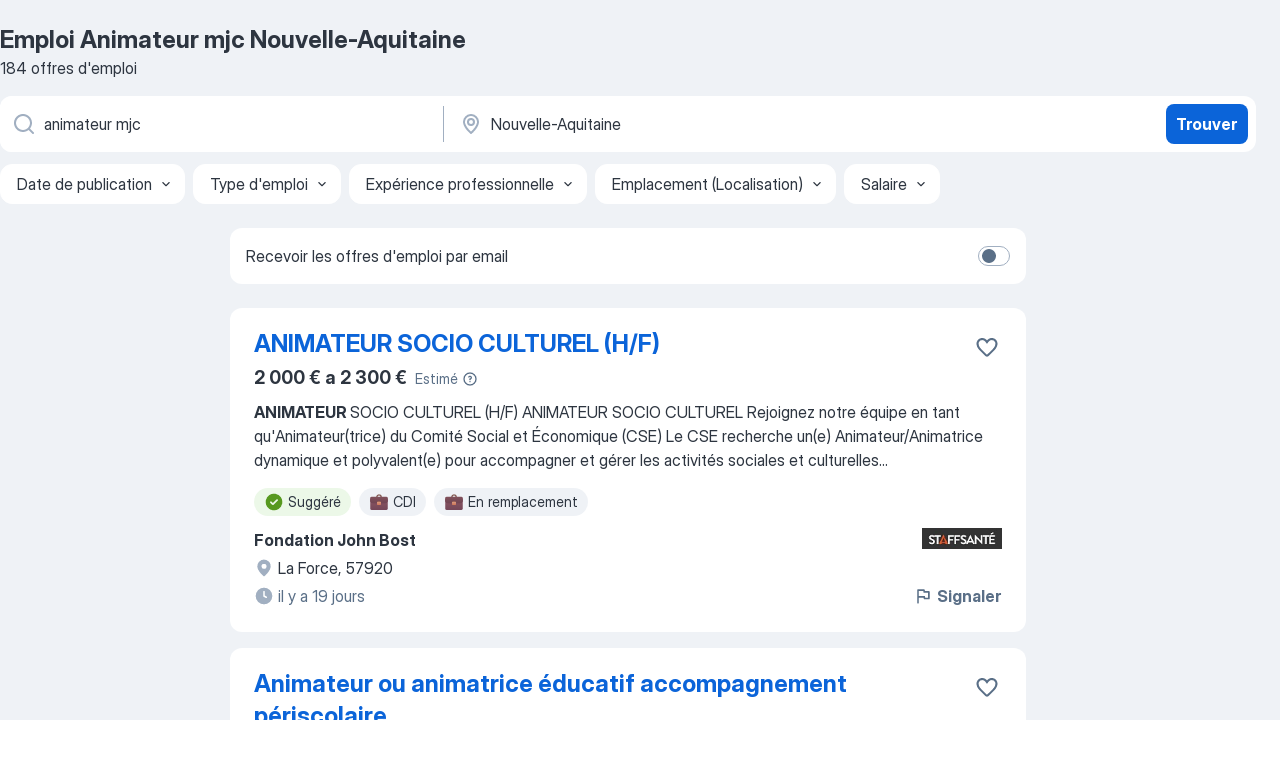

--- FILE ---
content_type: text/html
request_url: https://fr.jooble.org/emploi-animateur-mjc/Nouvelle+Aquitaine
body_size: 99421
content:
<!DOCTYPE html><html lang="fr" xmlns="http://www.w3.org/1999/xhtml"><head><meta charset="utf-8"><link data-chunk="app" rel="stylesheet" href="/assets/app.2cef72498bfe64a06642.css"><link data-chunk="SERP" rel="stylesheet" href="/assets/SERP.e5eb96069634300c1c10.css"><meta name="viewport" content="width=device-width,initial-scale=1.0,maximum-scale=5" /><meta property="og:site_name" content="Jooble" /><meta property="og:locale" content="fr" /><meta property="og:type" content="website" /><meta name="msvalidate.01" content="4E93DB804C5CCCD5B3AFF7486D4B2757" /><meta name="format-detection" content="telephone=no"><link rel="preconnect" href="https://www.googletagmanager.com" /><link rel="preconnect" href="https://www.google-analytics.com" /><link rel="dns-prefetch" href="https://www.google.com" /><link rel="dns-prefetch" href="https://apis.google.com" /><link rel="dns-prefetch" href="https://connect.facebook.net" /><link rel="dns-prefetch" href="https://www.facebook.com" /><link href="https://data-fr.jooble.org/assets/fonts/inter-display.css" rel="stylesheet"><link href="https://data-fr.jooble.org/assets/fonts/segoe.css" rel="stylesheet"><link rel="apple-touch-icon" href="/assets/images/favicon/ua/apple-touch-icon.png?v=4" /><link rel="apple-touch-icon" sizes="57x57" href="/assets/images/favicon/ua/apple-touch-icon-57x57.png?v=4" /><link rel="apple-touch-icon" sizes="60x60" href="/assets/images/favicon/ua/apple-touch-icon-60x60.png?v=4" /><link rel="apple-touch-icon" sizes="72x72" href="/assets/images/favicon/ua/apple-touch-icon-72x72.png?v=4" /><link rel="apple-touch-icon" sizes="76x76" href="/assets/images/favicon/ua/apple-touch-icon-76x76.png?v=4" /><link rel="apple-touch-icon" sizes="114x114" href="/assets/images/favicon/ua/apple-touch-icon-114x114.png?v=4" /><link rel="apple-touch-icon" sizes="120x120" href="/assets/images/favicon/ua/apple-touch-icon-120x120.png?v=4" /><link rel="apple-touch-icon" sizes="144x144" href="/assets/images/favicon/ua/apple-touch-icon-144x144.png?v=4" /><link rel="apple-touch-icon" sizes="152x152" href="/assets/images/favicon/ua/apple-touch-icon-152x152.png?v=4" /><link rel="apple-touch-icon" sizes="180x180" href="/assets/images/favicon/ua/apple-touch-icon-180x180.png?v=4" /><link rel="icon" type="image/png" sizes="16x16" href="/assets/images/favicon/ua/favicon-16x16.png?v=4"><link rel="icon" type="image/png" sizes="32x32" href="/assets/images/favicon/ua/favicon-32x32.png?v=4"><link rel="icon" type="image/png" sizes="48x48" href="/assets/images/favicon/ua/android-chrome-48x48.png?v=4"><link rel="icon" type="image/png" sizes="96x96" href="/assets/images/favicon/ua/android-chrome-96x96.png?v=4"><link rel="icon" type="image/png" sizes="144x144" href="/assets/images/favicon/ua/android-chrome-144x144.png?v=4"><link rel="icon" type="image/png" sizes="192x192" href="/assets/images/favicon/ua/android-chrome-192x192.png?v=4"><link rel="icon" type="image/png" sizes="194x194" href="/assets/images/favicon/ua/favicon-194x194.png?v=4"><link rel="icon" type="image/png" sizes="256x256" href="/assets/images/favicon/ua/android-chrome-256x256.png?v=4"><link rel="icon" type="image/png" sizes="384x384" href="/assets/images/favicon/ua/android-chrome-384x384.png?v=4"><link rel="icon" type="image/png" sizes="512x512" href="/assets/images/favicon/ua/android-chrome-512x512.png?v=4"><link rel="shortcut icon" type="image/x-icon" href="/assets/images/favicon/ua/favicon-ua.ico?v=4"><link rel="icon" href="/assets/images/favicon/ua/icon.svg?v=4" sizes="any" type="image/svg+xml"><meta name="msapplication-tooltip" content="Jooble"><meta name="msapplication-config" content="/browserconfig.xml"><meta name="msapplication-TileColor" content="#ffffff"><meta name="msapplication-TileImage" content="/assets/images/favicon/ua/mstile-144x144.png?v=4"><meta name="theme-color" content="#ffffff"><meta name="ir-site-verification-token" content="-1337664224"><script type="text/javascript" charset="utf-8">(function(g,o){g[o]=g[o]||function(){(g[o]['q']=g[o]['q']||[]).push(arguments)},g[o]['t']=1*new Date})(window,'_googCsa'); </script><script>!function(){if('PerformanceLongTaskTiming' in window) {var g=window.__tti={e:[]};g.o = new PerformanceObserver(function(l){g.e = g.e.concat(l.getEntries())});g.o.observe({entryTypes:['longtask']})}}();</script><script>!function(){var e,t,n,i,r={passive:!0,capture:!0},a=new Date,o=function(){i=[],t=-1,e=null,f(addEventListener)},c=function(i,r){e||(e=r,t=i,n=new Date,f(removeEventListener),u())},u=function(){if(t>=0&&t<n-a){var r={entryType:"first-input",name:e.type,target:e.target,cancelable:e.cancelable,startTime:e.timeStamp,processingStart:e.timeStamp+t};i.forEach((function(e){e(r)})),i=[]}},s=function(e){if(e.cancelable){var t=(e.timeStamp>1e12?new Date:performance.now())-e.timeStamp;"pointerdown"==e.type?function(e,t){var n=function(){c(e,t),a()},i=function(){a()},a=function(){removeEventListener("pointerup",n,r),removeEventListener("pointercancel",i,r)};addEventListener("pointerup",n,r),addEventListener("pointercancel",i,r)}(t,e):c(t,e)}},f=function(e){["mousedown","keydown","touchstart","pointerdown"].forEach((function(t){return e(t,s,r)}))},p="hidden"===document.visibilityState?0:1/0;addEventListener("visibilitychange",(function e(t){"hidden"===document.visibilityState&&(p=t.timeStamp,removeEventListener("visibilitychange",e,!0))}),!0);o(),self.webVitals={firstInputPolyfill:function(e){i.push(e),u()},resetFirstInputPolyfill:o,get firstHiddenTime(){return p}}}();</script><title data-rh="true">Emplois : Animateur mjc à Nouvelle-Aquitaine (Besoin d&#x27;urgence!) - 2026 - Jooble</title><link data-rh="true" rel="canonical" href="https://fr.jooble.org/emploi-animateur-mjc/Nouvelle+Aquitaine"/><link data-rh="true" hreflang="fr-FR" rel="alternate" href="https://fr.jooble.org/emploi-animateur-mjc/Nouvelle+Aquitaine"/><meta data-rh="true" name="keywords" content="Emploi Animateur mjc Nouvelle-Aquitaine, offre emploi Animateur mjc Nouvelle-Aquitaine, emploi, offre emploi"/><meta data-rh="true" name="description" content="Emploi : Animateur mjc à Nouvelle-Aquitaine • Recherche parmi 502.000+ offres d&#x27;emploi en cours • Rapide &amp; Gratuit • Temps plein, temporaire et à temps partiel • Meilleurs employeurs à Nouvelle-Aquitaine • Emploi: Animateur mjc - facile à trouver !"/><meta data-rh="true" property="og:image" content="/assets/images/open_graph/og_image.png"/><meta data-rh="true" property="og:url" content="https://fr.jooble.org/emploi-animateur-mjc/Nouvelle+Aquitaine"/><meta data-rh="true" property="og:title" content="Emplois : Animateur mjc à Nouvelle-Aquitaine (Besoin d&#x27;urgence!) - 2026 - Jooble"/><meta data-rh="true" property="og:description" content="Emploi : Animateur mjc à Nouvelle-Aquitaine • Recherche parmi 502.000+ offres d&#x27;emploi en cours • Rapide &amp; Gratuit • Temps plein, temporaire et à temps partiel • Meilleurs employeurs à Nouvelle-Aquitaine • Emploi: Animateur mjc - facile à trouver !"/><script data-rh="true" type="application/ld+json">{"@context":"https://schema.org","@type":"BreadcrumbList","itemListElement":[[{"@type":"ListItem","position":1,"item":{"@id":"https://fr.jooble.org","name":"Emploi"}},{"@type":"ListItem","position":2,"item":{"@id":"https://fr.jooble.org/emploi-moderateur","name":"Moderateur"}},{"@type":"ListItem","position":3,"item":{"@id":"https://fr.jooble.org/emploi-animateur","name":"Animateur"}},{"@type":"ListItem","position":4,"item":{"@id":"https://fr.jooble.org/emploi-animateur-mjc","name":"Animateur mjc"}},{"@type":"ListItem","position":5,"item":{"name":"Animateur mjc Nouvelle-aquitaine"}}]]}</script><script data-rh="true" type="application/ld+json">{"@context":"https://schema.org","@type":"ItemList","numberOfItems":184,"itemListElement":[[{"@type":"ListItem","position":1,"url":"https://fr.jooble.org/jdp/-9101269963116294902"},{"@type":"ListItem","position":2,"url":"https://fr.jooble.org/jdp/3138481008502963321"},{"@type":"ListItem","position":3,"url":"https://fr.jooble.org/jdp/7493761619121299531"},{"@type":"ListItem","position":4,"url":"https://fr.jooble.org/jdp/207077001673336653"},{"@type":"ListItem","position":5,"url":"https://fr.jooble.org/jdp/-4397675293391074003"},{"@type":"ListItem","position":6,"url":"https://fr.jooble.org/jdp/-7876892266803990063"},{"@type":"ListItem","position":7,"url":"https://fr.jooble.org/jdp/-1865591217175361352"},{"@type":"ListItem","position":8,"url":"https://fr.jooble.org/jdp/-857439917903485617"},{"@type":"ListItem","position":9,"url":"https://fr.jooble.org/jdp/6974016691195267478"},{"@type":"ListItem","position":10,"url":"https://fr.jooble.org/jdp/2411979649091559223"},{"@type":"ListItem","position":11,"url":"https://fr.jooble.org/jdp/8346660082670209109"},{"@type":"ListItem","position":12,"url":"https://fr.jooble.org/jdp/-54577773503175854"},{"@type":"ListItem","position":13,"url":"https://fr.jooble.org/jdp/-3898305428609238804"},{"@type":"ListItem","position":14,"url":"https://fr.jooble.org/jdp/5738671404394971871"},{"@type":"ListItem","position":15,"url":"https://fr.jooble.org/jdp/4792582309012223027"},{"@type":"ListItem","position":16,"url":"https://fr.jooble.org/jdp/3106861986396330352"},{"@type":"ListItem","position":17,"url":"https://fr.jooble.org/jdp/8190026025666050107"},{"@type":"ListItem","position":18,"url":"https://fr.jooble.org/jdp/351098726233007208"},{"@type":"ListItem","position":19,"url":"https://fr.jooble.org/jdp/244682682163018613"},{"@type":"ListItem","position":20,"url":"https://fr.jooble.org/jdp/5725230649796744858"},{"@type":"ListItem","position":21,"url":"https://fr.jooble.org/jdp/-6493140424314572316"},{"@type":"ListItem","position":22,"url":"https://fr.jooble.org/jdp/-5364004749945066249"},{"@type":"ListItem","position":23,"url":"https://fr.jooble.org/jdp/-5238983222745851815"},{"@type":"ListItem","position":24,"url":"https://fr.jooble.org/jdp/5361519682028756255"},{"@type":"ListItem","position":25,"url":"https://fr.jooble.org/jdp/471569160479901871"},{"@type":"ListItem","position":26,"url":"https://fr.jooble.org/jdp/-986892895282211539"},{"@type":"ListItem","position":27,"url":"https://fr.jooble.org/jdp/6397245003645898129"},{"@type":"ListItem","position":28,"url":"https://fr.jooble.org/jdp/-3423154569428601475"},{"@type":"ListItem","position":29,"url":"https://fr.jooble.org/jdp/7649922700948652262"},{"@type":"ListItem","position":30,"url":"https://fr.jooble.org/jdp/-2180577678275285390"}]]}</script></head><body ondragstart="return false"><div id="app"><div class="zR2N9v"><div class="_1G2nM4"><div></div><div id="serpContainer" class="_0CG45k"><div class="+MdXgT"><header class="VavEB9"><div class="qD9dwK"><h1 class="_518B8Z">Emploi Animateur mjc Nouvelle-Aquitaine</h1><div company="p" class="cXVOTD">184 offres d&#x27;emploi</div></div><div class=""><form class="CXE+FW" data-test-name="_searchForm"><div class="tXoMlu"><div class="kySr3o EIHqTW"><div class="H-KSNn"><div class="Y6LTZC RKazSn"><div class="_0vIToK"><svg class="BC4g2E abyhUO gexuVd kPZVKg"><use xlink:href="/assets/sprite.1oxueCVBzlo-hocQRlhy.svg#icon-magnifier-usage"></use></svg><input id="input_:R55ioh:" class="_2cXMBT aHpE4r _5sX2B+" placeholder="Je cherche un emploi..." type="text" spellcheck="false" name="keyword" autoComplete="off" autoCapitalize="off" data-test-name="_searchFormKeywordInput" aria-label="Indiquez le type d&#x27;emploi que vous recherchez" value="animateur mjc"/></div></div></div></div><div class="kySr3o _9+Weu7"><div class="H-KSNn"><div class="Y6LTZC RKazSn"><div class="_0vIToK"><svg class="BC4g2E abyhUO gexuVd kPZVKg"><use xlink:href="/assets/sprite.1oxueCVBzlo-hocQRlhy.svg#icon-map_marker-usage"></use></svg><input id="tbRegion" class="_2cXMBT aHpE4r _5sX2B+" placeholder="Dans la région..." type="text" spellcheck="false" name="region" autoComplete="off" autoCapitalize="off" data-test-name="_searchFormRegionInput" aria-label="Indiquez la ville dans laquelle vous cherchez du travail" value="Nouvelle-Aquitaine"/></div></div></div></div></div><button type="submit" class="VMdYVt i6dNg1 oUsVL7 xVPKbj ZuTpxY">Trouver</button></form></div><div class="p7hDF8"><div class="apmZrt" data-test-name="_smartTagsFilter"><div class="wYznI5"><span class="_1apRDx">Date de publication</span><svg class="KaSFrq DuJhnH GM7Sgs _398Jb4"><use xlink:href="/assets/sprite.1oxueCVBzlo-hocQRlhy.svg#icon-chevron_down-usage"></use></svg></div><div class="wYznI5"><span class="_1apRDx">Type d&#x27;emploi</span><svg class="KaSFrq DuJhnH GM7Sgs _398Jb4"><use xlink:href="/assets/sprite.1oxueCVBzlo-hocQRlhy.svg#icon-chevron_down-usage"></use></svg></div><div class="wYznI5"><span class="_1apRDx">Expérience professionnelle</span><svg class="KaSFrq DuJhnH GM7Sgs _398Jb4"><use xlink:href="/assets/sprite.1oxueCVBzlo-hocQRlhy.svg#icon-chevron_down-usage"></use></svg></div><div class="wYznI5"><span class="_1apRDx">Emplacement (Localisation)</span><svg class="KaSFrq DuJhnH GM7Sgs _398Jb4"><use xlink:href="/assets/sprite.1oxueCVBzlo-hocQRlhy.svg#icon-chevron_down-usage"></use></svg></div><div class="wYznI5"><span class="_1apRDx">Salaire</span><svg class="KaSFrq DuJhnH GM7Sgs _398Jb4"><use xlink:href="/assets/sprite.1oxueCVBzlo-hocQRlhy.svg#icon-chevron_down-usage"></use></svg></div></div></div></header><div class="y+s7YY"><div class="Amjssv"><main class="toVmC+" role="main"><div class="NeCPdn" id="topBarContainer"><div class="dKIuea"><div class="pfddcp xPgV1+"><div class="Z7rxKJ"><span class="ahUpuK">Recevoir les offres d&#x27;emploi par email</span><div class="rV3P9b H6hBvI RDT4pD seXaaO"><input id="SubscriptionSwitcher" type="checkbox" aria-label="SubscriptionSwitcher"/><label for="SubscriptionSwitcher"><span data-switch="pill" data-caption="false"><span data-switch="round"></span></span></label></div></div></div></div></div><div class="bXbgrv" id="serpContent"><div><div class="infinite-scroll-component__outerdiv"><div class="infinite-scroll-component ZbPfXY _serpContentBlock" style="height:auto;overflow:auto;-webkit-overflow-scrolling:touch"><div><ul class="kiBEcn"><li></li><li><div id="-9101269963116294902" data-test-name="_jobCard" class="+n4WEb rHG1ci"><div class="_9q4Aij"><h2 class="jA9gFS dUatPc"><a class="_8w9Ce2 tUC4Fj _6i4Nb0 wtCvxI job_card_link" target="_blank" href="https://fr.jooble.org/jdp/-9101269963116294902">ANIMATEUR SOCIO CULTUREL (H/F)</a></h2><div class="_5A-eEY"><div class="Bdpujj"><button type="button" class="ZapzXe _9WpygY XEfYdx JFkX+L vMdXr7 RNbuqd" data-test-name="jobFavoritesButton__-9101269963116294902" aria-label="Enregistrer l&#x27;offre d&#x27;emploi dans vos favoris"><span class="H2e2t1 +gVFyQ"><svg class="KaSFrq JAzKjj _0ng4na"><use xlink:href="/assets/sprite.1oxueCVBzlo-hocQRlhy.svg#icon-heart_outline-usage"></use></svg></span></button></div></div></div><div><div class="QZH8mt"><div class="ZYWrm-"><div class="Bdpujj"><div class="_7Zkfsk"><span class="_3rO37A">2 000 € a 2 300 €</span><span class="e-ddJQ">Estimé<svg class="KaSFrq _0ng4na _2veCaV"><use xlink:href="/assets/sprite.1oxueCVBzlo-hocQRlhy.svg#icon-question_mark_circle-usage"></use></svg></span></div></div></div><div class="GEyos4"><b>ANIMATEUR </b><span>SOCIO CULTUREL (H/F)
ANIMATEUR SOCIO CULTUREL
Rejoignez notre équipe en tant qu'Animateur(trice) du Comité Social et Économique (CSE)

Le CSE recherche un(e) Animateur/Animatrice dynamique et polyvalent(e) pour accompagner et gérer les activités sociales et culturelles</span>...&nbsp;</div><div class="rvi8+s"><div class="tXxXy-"><div data-name="suggested" data-test-name="_highlightedTag" class="K8ZLnh tag fT460t"><svg class="KaSFrq DuJhnH GeatqJ"><use xlink:href="/assets/sprite.1oxueCVBzlo-hocQRlhy.svg#icon-check_match-usage"></use></svg>Suggéré</div><div data-name="cdi" data-test-name="_jobTag" class="K8ZLnh tag _7Amkfs"><div class="uE1IG0" style="background-image:url(/assets/images/tagIconsNew/emoji_briefcase.svg)"></div>CDI</div><div data-name="remplacement" data-test-name="_jobTag" class="K8ZLnh tag _7Amkfs"><div class="uE1IG0" style="background-image:url(/assets/images/tagIconsNew/emoji_briefcase.svg)"></div>En remplacement</div></div></div></div><div class="L4BhzZ wrapper__new_tags_design bLrJMm"><div class="j+648w"><button type="button" class="ZapzXe _9WpygY JFkX+L vMdXr7 _9ofHq7" data-test-name="_reportJobButtonSerp"><span class="H2e2t1 w87w0E"><svg class="KaSFrq xY3sEm _0ng4na cS9jE1"><use xlink:href="/assets/sprite.1oxueCVBzlo-hocQRlhy.svg#icon-flag-usage"></use></svg></span>Signaler</button><img src="/css/images/plogo/293.gif" class="yUFQEM" aria-hidden="true" alt="dteCompanyLogo"/></div><div class="E6E0jY"><div class="pXyhD4 VeoRvG"><div class="heru4z"><p class="z6WlhX" data-test-name="_companyName">Fondation John Bost</p></div></div><div class="blapLw gj1vO6 fhg31q nxYYVJ" tabindex="-1"><svg class="BC4g2E c6AqqO gexuVd kE3ssB DlQ0Ty icon_gray_soft mdorqd"><use xlink:href="/assets/sprite.1oxueCVBzlo-hocQRlhy.svg#icon-map_marker_filled-usage"></use></svg><div class="caption NTRJBV">La Force, 57920</div></div><div class="blapLw gj1vO6 fhg31q fGYTou"><svg class="BC4g2E c6AqqO gexuVd kE3ssB DlQ0Ty icon_gray_soft jjtReA"><use xlink:href="/assets/sprite.1oxueCVBzlo-hocQRlhy.svg#icon-clock_filled-usage"></use></svg><div class="caption Vk-5Da">il y a 19 jours</div></div></div></div></div></div></li><li><div id="3138481008502963321" data-test-name="_jobCard" class="+n4WEb rHG1ci"><div class="_9q4Aij"><h2 class="jA9gFS dUatPc"><a class="_8w9Ce2 tUC4Fj _6i4Nb0 wtCvxI job_card_link" target="_blank" href="https://fr.jooble.org/jdp/3138481008502963321">Animateur ou animatrice éducatif accompagnement périscolaire</a></h2><div class="_5A-eEY"><div class="Bdpujj"><button type="button" class="ZapzXe _9WpygY XEfYdx JFkX+L vMdXr7 RNbuqd" data-test-name="jobFavoritesButton__3138481008502963321" aria-label="Enregistrer l&#x27;offre d&#x27;emploi dans vos favoris"><span class="H2e2t1 +gVFyQ"><svg class="KaSFrq JAzKjj _0ng4na"><use xlink:href="/assets/sprite.1oxueCVBzlo-hocQRlhy.svg#icon-heart_outline-usage"></use></svg></span></button></div></div></div><div><div class="QZH8mt"><div class="ZYWrm-"><div class="Bdpujj"><div class="_7Zkfsk"><span class="_3rO37A">1 900 € a 2 200 €</span><span class="e-ddJQ">Estimé<svg class="KaSFrq _0ng4na _2veCaV"><use xlink:href="/assets/sprite.1oxueCVBzlo-hocQRlhy.svg#icon-question_mark_circle-usage"></use></svg></span></div></div></div><div class="GEyos4">&nbsp;...<span>Détails de l'offre 
 Famille de métiers 
Education, </span><b>animation </b><span>et jeunesse 
                                                                                                    Accompagnement éducatif
                                                            
 Grade</span>...&nbsp;</div><div class="rvi8+s"><div class="tXxXy-"><div data-name="suggested" data-test-name="_highlightedTag" class="K8ZLnh tag fT460t"><svg class="KaSFrq DuJhnH GeatqJ"><use xlink:href="/assets/sprite.1oxueCVBzlo-hocQRlhy.svg#icon-check_match-usage"></use></svg>Suggéré</div><div data-name="cdd" data-test-name="_jobTag" class="K8ZLnh tag _7Amkfs"><div class="uE1IG0" style="background-image:url(/assets/images/tagIconsNew/emoji_briefcase.svg)"></div>CDD</div><div data-name="temps_complet" data-test-name="_jobTag" class="K8ZLnh tag _7Amkfs"><div class="uE1IG0" style="background-image:url(/assets/images/tagIconsNew/emoji_briefcase.svg)"></div>Temps plein</div><div data-name="teletravail" data-test-name="_jobTag" class="K8ZLnh tag _7Amkfs"><div class="uE1IG0" style="background-image:url(/assets/images/tagIconsNew/emoji_globe.svg)"></div>Télétravail</div><div data-name="job_flexible" data-test-name="_jobTag" class="K8ZLnh tag _7Amkfs"><div class="uE1IG0" style="background-image:url(/assets/images/tagIconsNew/emoji_tear_off_calendar.svg)"></div>Horaires flexibles</div></div></div></div><div class="L4BhzZ wrapper__new_tags_design bLrJMm"><div class="j+648w"><button type="button" class="ZapzXe _9WpygY JFkX+L vMdXr7 _9ofHq7" data-test-name="_reportJobButtonSerp"><span class="H2e2t1 w87w0E"><svg class="KaSFrq xY3sEm _0ng4na cS9jE1"><use xlink:href="/assets/sprite.1oxueCVBzlo-hocQRlhy.svg#icon-flag-usage"></use></svg></span>Signaler</button></div><div class="E6E0jY"><div class="blapLw gj1vO6 fhg31q nxYYVJ" tabindex="-1"><svg class="BC4g2E c6AqqO gexuVd kE3ssB DlQ0Ty icon_gray_soft mdorqd"><use xlink:href="/assets/sprite.1oxueCVBzlo-hocQRlhy.svg#icon-map_marker_filled-usage"></use></svg><div class="caption NTRJBV">La Charriere, 79360</div></div><div class="blapLw gj1vO6 fhg31q fGYTou"><svg class="BC4g2E c6AqqO gexuVd kE3ssB DlQ0Ty icon_gray_soft jjtReA"><use xlink:href="/assets/sprite.1oxueCVBzlo-hocQRlhy.svg#icon-clock_filled-usage"></use></svg><div class="caption Vk-5Da">il y a 7 jours</div></div></div></div></div></div></li><li><div id="7493761619121299531" data-test-name="_jobCard" class="+n4WEb rHG1ci"><div class="_9q4Aij"><h2 class="jA9gFS dUatPc"><a class="_8w9Ce2 tUC4Fj _6i4Nb0 wtCvxI job_card_link" target="_blank" href="https://fr.jooble.org/jdp/7493761619121299531">Animateur(trice) classes découvertes (H/F)</a></h2><div class="_5A-eEY"><div class="Bdpujj"><button type="button" class="ZapzXe _9WpygY XEfYdx JFkX+L vMdXr7 RNbuqd" data-test-name="jobFavoritesButton__7493761619121299531" aria-label="Enregistrer l&#x27;offre d&#x27;emploi dans vos favoris"><span class="H2e2t1 +gVFyQ"><svg class="KaSFrq JAzKjj _0ng4na"><use xlink:href="/assets/sprite.1oxueCVBzlo-hocQRlhy.svg#icon-heart_outline-usage"></use></svg></span></button></div></div></div><div><div class="QZH8mt"><div class="ZYWrm-"><div class="Bdpujj"><div class="_7Zkfsk"><span class="_3rO37A">1 900 € a 2 200 €</span><span class="e-ddJQ">Estimé<svg class="KaSFrq _0ng4na _2veCaV"><use xlink:href="/assets/sprite.1oxueCVBzlo-hocQRlhy.svg#icon-question_mark_circle-usage"></use></svg></span></div></div></div><div class="GEyos4">&nbsp;...<span>Nous recherchons </span><b>Animateurs </b><span>découvertes, CDD saisonnier, 35h salaire niveau 2 de la grille du tourisme social et familial 12 repos dans</span>...&nbsp;&nbsp;...<span>découverte est présent sur site en journée pour tous les temps d'</span><b>animation </b><span>découverte. Possibilité parfois le au moment de la</span>...&nbsp;</div><div class="rvi8+s"><div class="tXxXy-"><div data-name="suggested" data-test-name="_highlightedTag" class="K8ZLnh tag fT460t"><svg class="KaSFrq DuJhnH GeatqJ"><use xlink:href="/assets/sprite.1oxueCVBzlo-hocQRlhy.svg#icon-check_match-usage"></use></svg>Suggéré</div><div data-name="cdd" data-test-name="_jobTag" class="K8ZLnh tag _7Amkfs"><div class="uE1IG0" style="background-image:url(/assets/images/tagIconsNew/emoji_briefcase.svg)"></div>CDD</div><div data-name="travail_saisonnier" data-test-name="_jobTag" class="K8ZLnh tag _7Amkfs"><div class="uE1IG0" style="background-image:url(/assets/images/tagIconsNew/emoji_briefcase.svg)"></div>Saisonnier</div><div data-name="travail_weekend" data-test-name="_jobTag" class="K8ZLnh tag _7Amkfs"><div class="uE1IG0" style="background-image:url(/assets/images/tagIconsNew/emoji_tear_off_calendar.svg)"></div>Travail le week-end</div></div></div></div><div class="L4BhzZ wrapper__new_tags_design bLrJMm"><div class="j+648w"><button type="button" class="ZapzXe _9WpygY JFkX+L vMdXr7 _9ofHq7" data-test-name="_reportJobButtonSerp"><span class="H2e2t1 w87w0E"><svg class="KaSFrq xY3sEm _0ng4na cS9jE1"><use xlink:href="/assets/sprite.1oxueCVBzlo-hocQRlhy.svg#icon-flag-usage"></use></svg></span>Signaler</button></div><div class="E6E0jY"><div class="pXyhD4 VeoRvG"><div class="heru4z"><p class="z6WlhX" data-test-name="_companyName">CTRE CASTEL LANDOU</p></div></div><div class="blapLw gj1vO6 fhg31q nxYYVJ" tabindex="-1"><svg class="BC4g2E c6AqqO gexuVd kE3ssB DlQ0Ty icon_gray_soft mdorqd"><use xlink:href="/assets/sprite.1oxueCVBzlo-hocQRlhy.svg#icon-map_marker_filled-usage"></use></svg><div class="caption NTRJBV">Lanton, Gironde</div></div><div class="blapLw gj1vO6 fhg31q fGYTou"><svg class="BC4g2E c6AqqO gexuVd kE3ssB DlQ0Ty icon_gray_soft jjtReA"><use xlink:href="/assets/sprite.1oxueCVBzlo-hocQRlhy.svg#icon-clock_filled-usage"></use></svg><div class="caption Vk-5Da">il y a 2 jours</div></div></div></div></div></div></li><li><div id="207077001673336653" data-test-name="_jobCard" class="+n4WEb rHG1ci"><div class="_9q4Aij"><h2 class="jA9gFS dUatPc"><a class="_8w9Ce2 tUC4Fj _6i4Nb0 wtCvxI job_card_link" target="_blank" href="https://fr.jooble.org/jdp/207077001673336653">ANIMATEUR (H/F) EN ATLANTIQUE 🌊</a></h2><div class="_5A-eEY"><div class="Bdpujj"><button type="button" class="ZapzXe _9WpygY XEfYdx JFkX+L vMdXr7 RNbuqd" data-test-name="jobFavoritesButton__207077001673336653" aria-label="Enregistrer l&#x27;offre d&#x27;emploi dans vos favoris"><span class="H2e2t1 +gVFyQ"><svg class="KaSFrq JAzKjj _0ng4na"><use xlink:href="/assets/sprite.1oxueCVBzlo-hocQRlhy.svg#icon-heart_outline-usage"></use></svg></span></button></div></div></div><div><div class="QZH8mt"><div class="ZYWrm-"><div class="Bdpujj"><div class="_7Zkfsk"><span class="_3rO37A">1 900 € a 2 300 €</span><span class="e-ddJQ">Estimé<svg class="KaSFrq _0ng4na _2veCaV"><use xlink:href="/assets/sprite.1oxueCVBzlo-hocQRlhy.svg#icon-question_mark_circle-usage"></use></svg></span></div></div></div><div class="GEyos4">&nbsp;...<span>Tu veux vivre une aventure rythmée, fun et formatrice dans un cadre de rêve entre mer, soleil et vacances ?
 Rejoins l'équipe d'</span><b>animation </b><span>d'un des deux campings de notre Partenaire, pour une saison au top dans le sud Bretagne !
&##128205; Le Croisic & Pénestin (44)</span>...&nbsp;</div><div class="rvi8+s"><div class="tXxXy-"><div data-name="suggested" data-test-name="_highlightedTag" class="K8ZLnh tag fT460t"><svg class="KaSFrq DuJhnH GeatqJ"><use xlink:href="/assets/sprite.1oxueCVBzlo-hocQRlhy.svg#icon-check_match-usage"></use></svg>Suggéré</div><div data-name="contrat_apprentissage" data-test-name="_jobTag" class="K8ZLnh tag _7Amkfs"><div class="uE1IG0" style="background-image:url(/assets/images/tagIconsNew/emoji_briefcase.svg)"></div>Contrat d&#x27;apprentissage</div></div></div></div><div class="L4BhzZ wrapper__new_tags_design bLrJMm"><div class="j+648w"><button type="button" class="ZapzXe _9WpygY JFkX+L vMdXr7 _9ofHq7" data-test-name="_reportJobButtonSerp"><span class="H2e2t1 w87w0E"><svg class="KaSFrq xY3sEm _0ng4na cS9jE1"><use xlink:href="/assets/sprite.1oxueCVBzlo-hocQRlhy.svg#icon-flag-usage"></use></svg></span>Signaler</button></div><div class="E6E0jY"><div class="pXyhD4 VeoRvG"><div class="heru4z"><p class="z6WlhX" data-test-name="_companyName">nxlvl</p></div></div><div class="blapLw gj1vO6 fhg31q nxYYVJ" tabindex="-1"><svg class="BC4g2E c6AqqO gexuVd kE3ssB DlQ0Ty icon_gray_soft mdorqd"><use xlink:href="/assets/sprite.1oxueCVBzlo-hocQRlhy.svg#icon-map_marker_filled-usage"></use></svg><div class="caption NTRJBV">Biarritz, Pyrénées-Atlantiques</div></div><div class="blapLw gj1vO6 fhg31q fGYTou"><svg class="BC4g2E c6AqqO gexuVd kE3ssB DlQ0Ty icon_gray_soft jjtReA"><use xlink:href="/assets/sprite.1oxueCVBzlo-hocQRlhy.svg#icon-clock_filled-usage"></use></svg><div class="caption Vk-5Da">il y a 12 jours</div></div></div></div></div></div></li><li><div id="-4397675293391074003" data-test-name="_jobCard" class="+n4WEb rHG1ci"><div class="_9q4Aij"><h2 class="jA9gFS dUatPc"><a class="_8w9Ce2 tUC4Fj _6i4Nb0 wtCvxI job_card_link" target="_blank" href="https://fr.jooble.org/jdp/-4397675293391074003">ANIMATEUR EDUCATIF () H/F</a></h2><div class="_5A-eEY"><div class="Bdpujj"><button type="button" class="ZapzXe _9WpygY XEfYdx JFkX+L vMdXr7 RNbuqd" data-test-name="jobFavoritesButton__-4397675293391074003" aria-label="Enregistrer l&#x27;offre d&#x27;emploi dans vos favoris"><span class="H2e2t1 +gVFyQ"><svg class="KaSFrq JAzKjj _0ng4na"><use xlink:href="/assets/sprite.1oxueCVBzlo-hocQRlhy.svg#icon-heart_outline-usage"></use></svg></span></button></div></div></div><div><div class="QZH8mt"><p class="b97WnG">15k €/an</p><div class="GEyos4">&nbsp;...<span>Caractère Social (MECS) du Grand Tilleul, située à Chaptelat (87), un </span><b>Animateur </b><span>Educatif (H/F) en CDD à temps partiel (0,20 ETP) à compter du</span>...&nbsp;&nbsp;...<span>(e) en formation du travail social (DE ES, DE EJE…) ou d’</span><b>animation </b><span>(BPJEPS, DEJEPS…), vous souhaitez acquérir en parallèle de vos</span>...&nbsp;</div><div class="rvi8+s"><div class="tXxXy-"><div data-name="suggested" data-test-name="_highlightedTag" class="K8ZLnh tag fT460t"><svg class="KaSFrq DuJhnH GeatqJ"><use xlink:href="/assets/sprite.1oxueCVBzlo-hocQRlhy.svg#icon-check_match-usage"></use></svg>Suggéré</div><div data-name="cdd" data-test-name="_jobTag" class="K8ZLnh tag _7Amkfs"><div class="uE1IG0" style="background-image:url(/assets/images/tagIconsNew/emoji_briefcase.svg)"></div>CDD</div><div data-name="temps_partiel" data-test-name="_jobTag" class="K8ZLnh tag _7Amkfs"><div class="uE1IG0" style="background-image:url(/assets/images/tagIconsNew/emoji_briefcase.svg)"></div>Temps partiel</div><div data-name="travail_weekend" data-test-name="_jobTag" class="K8ZLnh tag _7Amkfs"><div class="uE1IG0" style="background-image:url(/assets/images/tagIconsNew/emoji_tear_off_calendar.svg)"></div>Travail le week-end</div></div></div></div><div class="L4BhzZ wrapper__new_tags_design bLrJMm"><div class="j+648w"><button type="button" class="ZapzXe _9WpygY JFkX+L vMdXr7 _9ofHq7" data-test-name="_reportJobButtonSerp"><span class="H2e2t1 w87w0E"><svg class="KaSFrq xY3sEm _0ng4na cS9jE1"><use xlink:href="/assets/sprite.1oxueCVBzlo-hocQRlhy.svg#icon-flag-usage"></use></svg></span>Signaler</button><img src="/css/images/plogo/908.gif" class="yUFQEM" aria-hidden="true" alt="dteCompanyLogo"/></div><div class="E6E0jY"><div class="pXyhD4 VeoRvG"><div class="heru4z"><p class="z6WlhX" data-test-name="_companyName">ALSEA 87</p></div></div><div class="blapLw gj1vO6 fhg31q nxYYVJ" tabindex="-1"><svg class="BC4g2E c6AqqO gexuVd kE3ssB DlQ0Ty icon_gray_soft mdorqd"><use xlink:href="/assets/sprite.1oxueCVBzlo-hocQRlhy.svg#icon-map_marker_filled-usage"></use></svg><div class="caption NTRJBV">Chaptelat, 62560</div></div><div class="blapLw gj1vO6 fhg31q fGYTou"><svg class="BC4g2E c6AqqO gexuVd kE3ssB DlQ0Ty icon_gray_soft jjtReA"><use xlink:href="/assets/sprite.1oxueCVBzlo-hocQRlhy.svg#icon-clock_filled-usage"></use></svg><div class="caption Vk-5Da">il y a 8 jours</div></div></div></div></div></div></li><li><div id="-7876892266803990063" data-test-name="_jobCard" class="+n4WEb rHG1ci"><div class="_9q4Aij"><h2 class="jA9gFS dUatPc"><a class="_8w9Ce2 tUC4Fj _6i4Nb0 wtCvxI job_card_link" target="_blank" href="https://fr.jooble.org/jdp/-7876892266803990063">Animateur H/F</a></h2><div class="_5A-eEY"><div class="Bdpujj"><button type="button" class="ZapzXe _9WpygY XEfYdx JFkX+L vMdXr7 RNbuqd" data-test-name="jobFavoritesButton__-7876892266803990063" aria-label="Enregistrer l&#x27;offre d&#x27;emploi dans vos favoris"><span class="H2e2t1 +gVFyQ"><svg class="KaSFrq JAzKjj _0ng4na"><use xlink:href="/assets/sprite.1oxueCVBzlo-hocQRlhy.svg#icon-heart_outline-usage"></use></svg></span></button></div></div></div><div><div class="QZH8mt"><div class="ZYWrm-"><div class="Bdpujj"><div class="_7Zkfsk"><span class="_3rO37A">1 900 € a 2 400 €</span><span class="e-ddJQ">Estimé<svg class="KaSFrq _0ng4na _2veCaV"><use xlink:href="/assets/sprite.1oxueCVBzlo-hocQRlhy.svg#icon-question_mark_circle-usage"></use></svg></span></div></div></div><div class="GEyos4">&nbsp;...<span>nos résidents Publiée le 09/12/2025
  
Mission
  
 Rattaché(e) au Directeur de l’établissement : 
 Vous élaborez le  projet d’</span><b>animation </b><span> et en assurez sa bonne mise en œuvre, en veillant au respect des budgets et en vous adaptant aux contraintes du service. 
 Vous</span>...&nbsp;</div><div class="rvi8+s"><div class="tXxXy-"><div data-name="suggested" data-test-name="_highlightedTag" class="K8ZLnh tag fT460t"><svg class="KaSFrq DuJhnH GeatqJ"><use xlink:href="/assets/sprite.1oxueCVBzlo-hocQRlhy.svg#icon-check_match-usage"></use></svg>Suggéré</div><div data-name="temps_complet" data-test-name="_jobTag" class="K8ZLnh tag _7Amkfs"><div class="uE1IG0" style="background-image:url(/assets/images/tagIconsNew/emoji_briefcase.svg)"></div>Temps plein</div><div data-name="cdd_1_mois" data-test-name="_jobTag" class="K8ZLnh tag _7Amkfs"><div class="uE1IG0" style="background-image:url(/assets/images/tagIconsNew/emoji_briefcase.svg)"></div>CDD 1 mois</div></div></div></div><div class="L4BhzZ wrapper__new_tags_design bLrJMm"><div class="j+648w"><button type="button" class="ZapzXe _9WpygY JFkX+L vMdXr7 _9ofHq7" data-test-name="_reportJobButtonSerp"><span class="H2e2t1 w87w0E"><svg class="KaSFrq xY3sEm _0ng4na cS9jE1"><use xlink:href="/assets/sprite.1oxueCVBzlo-hocQRlhy.svg#icon-flag-usage"></use></svg></span>Signaler</button></div><div class="E6E0jY"><div class="pXyhD4 VeoRvG"><div class="heru4z"><p class="z6WlhX" data-test-name="_companyName">Korian</p></div></div><div class="blapLw gj1vO6 fhg31q nxYYVJ" tabindex="-1"><svg class="BC4g2E c6AqqO gexuVd kE3ssB DlQ0Ty icon_gray_soft mdorqd"><use xlink:href="/assets/sprite.1oxueCVBzlo-hocQRlhy.svg#icon-map_marker_filled-usage"></use></svg><div class="caption NTRJBV">Royan, Charente-Maritime</div></div><div class="blapLw gj1vO6 fhg31q fGYTou"><svg class="BC4g2E c6AqqO gexuVd kE3ssB DlQ0Ty icon_gray_soft jjtReA"><use xlink:href="/assets/sprite.1oxueCVBzlo-hocQRlhy.svg#icon-clock_filled-usage"></use></svg><div class="caption Vk-5Da">Il y a un mois</div></div></div></div></div></div></li><li><div id="-1865591217175361352" data-test-name="_jobCard" class="+n4WEb rHG1ci"><div class="_9q4Aij"><h2 class="jA9gFS dUatPc"><a class="_8w9Ce2 tUC4Fj _6i4Nb0 wtCvxI job_card_link" target="_blank" href="https://fr.jooble.org/jdp/-1865591217175361352">Animateur socioculturel H/F</a></h2><div class="_5A-eEY"><div class="Bdpujj"><button type="button" class="ZapzXe _9WpygY XEfYdx JFkX+L vMdXr7 RNbuqd" data-test-name="jobFavoritesButton__-1865591217175361352" aria-label="Enregistrer l&#x27;offre d&#x27;emploi dans vos favoris"><span class="H2e2t1 +gVFyQ"><svg class="KaSFrq JAzKjj _0ng4na"><use xlink:href="/assets/sprite.1oxueCVBzlo-hocQRlhy.svg#icon-heart_outline-usage"></use></svg></span></button></div></div></div><div><div class="QZH8mt"><div class="ZYWrm-"><div class="Bdpujj"><div class="_7Zkfsk"><span class="_3rO37A">1 800 € a 2 100 €</span><span class="e-ddJQ">Estimé<svg class="KaSFrq _0ng4na _2veCaV"><use xlink:href="/assets/sprite.1oxueCVBzlo-hocQRlhy.svg#icon-question_mark_circle-usage"></use></svg></span></div></div></div><div class="GEyos4"><b>Animateur </b><span>socioculturel H/F
202552ORSN
Vitalis Médical Niort est une agence reconnue, spécialisée dans le recrutement pour les secteurs</span>...&nbsp;&nbsp;...<span>résidents à exprimer leurs envies et attentes concernant les </span><b>animations
</b><span>- Organiser des activités collectives variées (loisirs, sport,</span>...&nbsp;</div><div class="rvi8+s"><div class="tXxXy-"><div data-name="suggested" data-test-name="_highlightedTag" class="K8ZLnh tag fT460t"><svg class="KaSFrq DuJhnH GeatqJ"><use xlink:href="/assets/sprite.1oxueCVBzlo-hocQRlhy.svg#icon-check_match-usage"></use></svg>Suggéré</div><div data-name="temps_complet" data-test-name="_jobTag" class="K8ZLnh tag _7Amkfs"><div class="uE1IG0" style="background-image:url(/assets/images/tagIconsNew/emoji_briefcase.svg)"></div>Temps plein</div><div data-name="interim" data-test-name="_jobTag" class="K8ZLnh tag _7Amkfs"><div class="uE1IG0" style="background-image:url(/assets/images/tagIconsNew/emoji_briefcase.svg)"></div>Intérim</div></div></div></div><div class="L4BhzZ wrapper__new_tags_design bLrJMm"><div class="j+648w"><button type="button" class="ZapzXe _9WpygY JFkX+L vMdXr7 _9ofHq7" data-test-name="_reportJobButtonSerp"><span class="H2e2t1 w87w0E"><svg class="KaSFrq xY3sEm _0ng4na cS9jE1"><use xlink:href="/assets/sprite.1oxueCVBzlo-hocQRlhy.svg#icon-flag-usage"></use></svg></span>Signaler</button><img src="/css/images/plogo/293.gif" class="yUFQEM" aria-hidden="true" alt="dteCompanyLogo"/></div><div class="E6E0jY"><div class="pXyhD4 VeoRvG"><div class="heru4z"><p class="z6WlhX" data-test-name="_companyName">Vitalis Médical Niort</p></div></div><div class="blapLw gj1vO6 fhg31q nxYYVJ" tabindex="-1"><svg class="BC4g2E c6AqqO gexuVd kE3ssB DlQ0Ty icon_gray_soft mdorqd"><use xlink:href="/assets/sprite.1oxueCVBzlo-hocQRlhy.svg#icon-map_marker_filled-usage"></use></svg><div class="caption NTRJBV">Moncoutant, Deux-Sèvres</div></div><div class="blapLw gj1vO6 fhg31q fGYTou"><svg class="BC4g2E c6AqqO gexuVd kE3ssB DlQ0Ty icon_gray_soft jjtReA"><use xlink:href="/assets/sprite.1oxueCVBzlo-hocQRlhy.svg#icon-clock_filled-usage"></use></svg><div class="caption Vk-5Da">il y a 23 jours</div></div></div></div></div></div></li><li><div class="li6YgU" style="--ew-button-color:#F7F6F2;--ew-button-background-color:#014EFE"></div></li><li></li><li><div id="-857439917903485617" data-test-name="_jobCard" class="+n4WEb rHG1ci"><div class="_9q4Aij"><h2 class="jA9gFS dUatPc"><a class="_8w9Ce2 tUC4Fj _6i4Nb0 wtCvxI job_card_link" target="_blank" href="https://fr.jooble.org/jdp/-857439917903485617">Animateur 50 % H/F</a></h2><div class="_5A-eEY"><div class="Bdpujj"><button type="button" class="ZapzXe _9WpygY XEfYdx JFkX+L vMdXr7 RNbuqd" data-test-name="jobFavoritesButton__-857439917903485617" aria-label="Enregistrer l&#x27;offre d&#x27;emploi dans vos favoris"><span class="H2e2t1 +gVFyQ"><svg class="KaSFrq JAzKjj _0ng4na"><use xlink:href="/assets/sprite.1oxueCVBzlo-hocQRlhy.svg#icon-heart_outline-usage"></use></svg></span></button></div></div></div><div><div class="QZH8mt"><div class="ZYWrm-"><div class="Bdpujj"><div class="_7Zkfsk"><span class="_3rO37A">1 800 € a 2 100 €</span><span class="e-ddJQ">Estimé<svg class="KaSFrq _0ng4na _2veCaV"><use xlink:href="/assets/sprite.1oxueCVBzlo-hocQRlhy.svg#icon-question_mark_circle-usage"></use></svg></span></div></div></div><div class="GEyos4">&nbsp;...<span>Détails de l'offre 
 Famille de métiers 
Education, </span><b>animation </b><span>et jeunesse 
                                                                                                    Techniques d'animation
                                                            
 Grade(</span>...&nbsp;</div><div class="rvi8+s"><div class="tXxXy-"><div data-name="suggested" data-test-name="_highlightedTag" class="K8ZLnh tag fT460t"><svg class="KaSFrq DuJhnH GeatqJ"><use xlink:href="/assets/sprite.1oxueCVBzlo-hocQRlhy.svg#icon-check_match-usage"></use></svg>Suggéré</div><div data-name="temps_complet" data-test-name="_jobTag" class="K8ZLnh tag _7Amkfs"><div class="uE1IG0" style="background-image:url(/assets/images/tagIconsNew/emoji_briefcase.svg)"></div>Temps plein</div></div></div></div><div class="L4BhzZ wrapper__new_tags_design bLrJMm"><div class="j+648w"><button type="button" class="ZapzXe _9WpygY JFkX+L vMdXr7 _9ofHq7" data-test-name="_reportJobButtonSerp"><span class="H2e2t1 w87w0E"><svg class="KaSFrq xY3sEm _0ng4na cS9jE1"><use xlink:href="/assets/sprite.1oxueCVBzlo-hocQRlhy.svg#icon-flag-usage"></use></svg></span>Signaler</button></div><div class="E6E0jY"><div class="blapLw gj1vO6 fhg31q nxYYVJ" tabindex="-1"><svg class="BC4g2E c6AqqO gexuVd kE3ssB DlQ0Ty icon_gray_soft mdorqd"><use xlink:href="/assets/sprite.1oxueCVBzlo-hocQRlhy.svg#icon-map_marker_filled-usage"></use></svg><div class="caption NTRJBV">Léon, Landes</div></div><div class="blapLw gj1vO6 fhg31q fGYTou"><svg class="BC4g2E c6AqqO gexuVd kE3ssB DlQ0Ty icon_gray_soft jjtReA"><use xlink:href="/assets/sprite.1oxueCVBzlo-hocQRlhy.svg#icon-clock_filled-usage"></use></svg><div class="caption Vk-5Da">il y a 2 jours</div></div></div></div></div></div></li><li><div id="6974016691195267478" data-test-name="_jobCard" class="+n4WEb rHG1ci"><div class="_9q4Aij"><h2 class="jA9gFS dUatPc"><a class="_8w9Ce2 tUC4Fj _6i4Nb0 wtCvxI job_card_link" target="_blank" href="https://fr.jooble.org/jdp/6974016691195267478">Animateur H/F</a></h2><div class="_5A-eEY"><div class="Bdpujj"><button type="button" class="ZapzXe _9WpygY XEfYdx JFkX+L vMdXr7 RNbuqd" data-test-name="jobFavoritesButton__6974016691195267478" aria-label="Enregistrer l&#x27;offre d&#x27;emploi dans vos favoris"><span class="H2e2t1 +gVFyQ"><svg class="KaSFrq JAzKjj _0ng4na"><use xlink:href="/assets/sprite.1oxueCVBzlo-hocQRlhy.svg#icon-heart_outline-usage"></use></svg></span></button></div></div></div><div><div class="QZH8mt"><p class="b97WnG">12 € a 12.5 €/heure</p><div class="GEyos4">&nbsp;...<span>de ses bénéficiaires. 
 Dans le cadre du développement de nos services auprès des personnes dépendantes,  Amelis  recrute des  </span><b>Animateurs </b><span> spécialisés ayant une expérience et/ou des connaissance dans l’accompagnement de personnes TSA en CDI, pour intervenir dans le quotidien</span>...&nbsp;</div><div class="rvi8+s"><div class="tXxXy-"><div data-name="suggested" data-test-name="_highlightedTag" class="K8ZLnh tag fT460t"><svg class="KaSFrq DuJhnH GeatqJ"><use xlink:href="/assets/sprite.1oxueCVBzlo-hocQRlhy.svg#icon-check_match-usage"></use></svg>Suggéré</div><div data-name="cdi" data-test-name="_jobTag" class="K8ZLnh tag _7Amkfs"><div class="uE1IG0" style="background-image:url(/assets/images/tagIconsNew/emoji_briefcase.svg)"></div>CDI</div><div data-name="temps_complet" data-test-name="_jobTag" class="K8ZLnh tag _7Amkfs"><div class="uE1IG0" style="background-image:url(/assets/images/tagIconsNew/emoji_briefcase.svg)"></div>Temps plein</div><div data-name="travail_weekend" data-test-name="_jobTag" class="K8ZLnh tag _7Amkfs"><div class="uE1IG0" style="background-image:url(/assets/images/tagIconsNew/emoji_tear_off_calendar.svg)"></div>Travail le week-end</div></div></div></div><div class="L4BhzZ wrapper__new_tags_design bLrJMm"><div class="j+648w"><button type="button" class="ZapzXe _9WpygY JFkX+L vMdXr7 _9ofHq7" data-test-name="_reportJobButtonSerp"><span class="H2e2t1 w87w0E"><svg class="KaSFrq xY3sEm _0ng4na cS9jE1"><use xlink:href="/assets/sprite.1oxueCVBzlo-hocQRlhy.svg#icon-flag-usage"></use></svg></span>Signaler</button></div><div class="E6E0jY"><div class="pXyhD4 VeoRvG"><div class="heru4z"><p class="z6WlhX" data-test-name="_companyName">Amelis</p></div></div><div class="blapLw gj1vO6 fhg31q nxYYVJ" tabindex="-1"><svg class="BC4g2E c6AqqO gexuVd kE3ssB DlQ0Ty icon_gray_soft mdorqd"><use xlink:href="/assets/sprite.1oxueCVBzlo-hocQRlhy.svg#icon-map_marker_filled-usage"></use></svg><div class="caption NTRJBV">Bordeaux</div></div><div class="blapLw gj1vO6 fhg31q fGYTou"><svg class="BC4g2E c6AqqO gexuVd kE3ssB DlQ0Ty icon_gray_soft jjtReA"><use xlink:href="/assets/sprite.1oxueCVBzlo-hocQRlhy.svg#icon-clock_filled-usage"></use></svg><div class="caption Vk-5Da">il y a 5 jours</div></div></div></div></div></div></li><li><div id="2411979649091559223" data-test-name="_jobCard" class="+n4WEb rHG1ci"><div class="_9q4Aij"><h2 class="jA9gFS dUatPc"><a class="_8w9Ce2 tUC4Fj _6i4Nb0 wtCvxI job_card_link" target="_blank" href="https://fr.jooble.org/jdp/2411979649091559223">Animateur de réseau fruits &amp; légumes - fleurs et plantes (h/f) - H/F</a></h2><div class="_5A-eEY"><div class="Bdpujj"><button type="button" class="ZapzXe _9WpygY XEfYdx JFkX+L vMdXr7 RNbuqd" data-test-name="jobFavoritesButton__2411979649091559223" aria-label="Enregistrer l&#x27;offre d&#x27;emploi dans vos favoris"><span class="H2e2t1 +gVFyQ"><svg class="KaSFrq JAzKjj _0ng4na"><use xlink:href="/assets/sprite.1oxueCVBzlo-hocQRlhy.svg#icon-heart_outline-usage"></use></svg></span></button></div></div></div><div><div class="QZH8mt"><div class="ZYWrm-"><div class="Bdpujj"><div class="_7Zkfsk"><span class="_3rO37A">2 000 € a 2 300 €</span><span class="e-ddJQ">Estimé<svg class="KaSFrq _0ng4na _2veCaV"><use xlink:href="/assets/sprite.1oxueCVBzlo-hocQRlhy.svg#icon-question_mark_circle-usage"></use></svg></span></div></div></div><div class="GEyos4">&nbsp;...<span>Description de l'offre 
 Description 
 Nous recherchons un(e) </span><b>Animateur(</b><span>rice) de Réseau Fruits & Légumes - Fleurs & Plantes pour notre</span>...&nbsp;&nbsp;...<span>de rayon. 
 Plus précisément, rattaché(e) à la responsable </span><b>animation </b><span>de réseau, vos missions sont : 
·  
 Déceler les problématiques</span>...&nbsp;</div><div class="rvi8+s"><div class="tXxXy-"><div data-name="suggested" data-test-name="_highlightedTag" class="K8ZLnh tag fT460t"><svg class="KaSFrq DuJhnH GeatqJ"><use xlink:href="/assets/sprite.1oxueCVBzlo-hocQRlhy.svg#icon-check_match-usage"></use></svg>Suggéré</div></div></div></div><div class="L4BhzZ wrapper__new_tags_design bLrJMm"><div class="j+648w"><button type="button" class="ZapzXe _9WpygY JFkX+L vMdXr7 _9ofHq7" data-test-name="_reportJobButtonSerp"><span class="H2e2t1 w87w0E"><svg class="KaSFrq xY3sEm _0ng4na cS9jE1"><use xlink:href="/assets/sprite.1oxueCVBzlo-hocQRlhy.svg#icon-flag-usage"></use></svg></span>Signaler</button></div><div class="E6E0jY"><div class="pXyhD4 VeoRvG"><div class="heru4z"><p class="z6WlhX" data-test-name="_companyName">Leclerc</p></div></div><div class="blapLw gj1vO6 fhg31q nxYYVJ" tabindex="-1"><svg class="BC4g2E c6AqqO gexuVd kE3ssB DlQ0Ty icon_gray_soft mdorqd"><use xlink:href="/assets/sprite.1oxueCVBzlo-hocQRlhy.svg#icon-map_marker_filled-usage"></use></svg><div class="caption NTRJBV">Mont-de-Marsan, Landes</div></div><div class="blapLw gj1vO6 fhg31q fGYTou"><svg class="BC4g2E c6AqqO gexuVd kE3ssB DlQ0Ty icon_gray_soft jjtReA"><use xlink:href="/assets/sprite.1oxueCVBzlo-hocQRlhy.svg#icon-clock_filled-usage"></use></svg><div class="caption Vk-5Da">il y a 8 jours</div></div></div></div></div></div></li><li><div id="8346660082670209109" data-test-name="_jobCard" class="+n4WEb rHG1ci"><div class="_9q4Aij"><h2 class="jA9gFS dUatPc"><a class="_8w9Ce2 tUC4Fj _6i4Nb0 wtCvxI job_card_link" target="_blank" href="https://fr.jooble.org/jdp/8346660082670209109">Animateur socioculturel H/F</a></h2><div class="_5A-eEY"><div class="Bdpujj"><button type="button" class="ZapzXe _9WpygY XEfYdx JFkX+L vMdXr7 RNbuqd" data-test-name="jobFavoritesButton__8346660082670209109" aria-label="Enregistrer l&#x27;offre d&#x27;emploi dans vos favoris"><span class="H2e2t1 +gVFyQ"><svg class="KaSFrq JAzKjj _0ng4na"><use xlink:href="/assets/sprite.1oxueCVBzlo-hocQRlhy.svg#icon-heart_outline-usage"></use></svg></span></button></div></div></div><div><div class="QZH8mt"><div class="ZYWrm-"><div class="Bdpujj"><div class="_7Zkfsk"><span class="_3rO37A">1 900 € a 2 300 €</span><span class="e-ddJQ">Estimé<svg class="KaSFrq _0ng4na _2veCaV"><use xlink:href="/assets/sprite.1oxueCVBzlo-hocQRlhy.svg#icon-question_mark_circle-usage"></use></svg></span></div></div></div><div class="GEyos4"><b>Animateur </b><span>socioculturel H/F
202552CNGY
Vitalis Médical Niort est une agence reconnue, experte dans le recrutement dédié aux secteurs paramédical</span>...&nbsp;&nbsp;...<span>pour recueillir leurs envies, leurs attentes en matière d’</span><b>animation </b><span>;
- Organiser des animations collectives de loisirs, de sport,</span>...&nbsp;</div><div class="rvi8+s"><div class="tXxXy-"><div data-name="suggested" data-test-name="_highlightedTag" class="K8ZLnh tag fT460t"><svg class="KaSFrq DuJhnH GeatqJ"><use xlink:href="/assets/sprite.1oxueCVBzlo-hocQRlhy.svg#icon-check_match-usage"></use></svg>Suggéré</div><div data-name="temps_complet" data-test-name="_jobTag" class="K8ZLnh tag _7Amkfs"><div class="uE1IG0" style="background-image:url(/assets/images/tagIconsNew/emoji_briefcase.svg)"></div>Temps plein</div><div data-name="interim" data-test-name="_jobTag" class="K8ZLnh tag _7Amkfs"><div class="uE1IG0" style="background-image:url(/assets/images/tagIconsNew/emoji_briefcase.svg)"></div>Intérim</div></div></div></div><div class="L4BhzZ wrapper__new_tags_design bLrJMm"><div class="j+648w"><button type="button" class="ZapzXe _9WpygY JFkX+L vMdXr7 _9ofHq7" data-test-name="_reportJobButtonSerp"><span class="H2e2t1 w87w0E"><svg class="KaSFrq xY3sEm _0ng4na cS9jE1"><use xlink:href="/assets/sprite.1oxueCVBzlo-hocQRlhy.svg#icon-flag-usage"></use></svg></span>Signaler</button><img src="/css/images/plogo/293.gif" class="yUFQEM" aria-hidden="true" alt="dteCompanyLogo"/></div><div class="E6E0jY"><div class="pXyhD4 VeoRvG"><div class="heru4z"><p class="z6WlhX" data-test-name="_companyName">Vitalis Médical Niort</p></div></div><div class="blapLw gj1vO6 fhg31q nxYYVJ" tabindex="-1"><svg class="BC4g2E c6AqqO gexuVd kE3ssB DlQ0Ty icon_gray_soft mdorqd"><use xlink:href="/assets/sprite.1oxueCVBzlo-hocQRlhy.svg#icon-map_marker_filled-usage"></use></svg><div class="caption NTRJBV">Aiffres, Deux-Sèvres</div></div><div class="blapLw gj1vO6 fhg31q fGYTou"><svg class="BC4g2E c6AqqO gexuVd kE3ssB DlQ0Ty icon_gray_soft jjtReA"><use xlink:href="/assets/sprite.1oxueCVBzlo-hocQRlhy.svg#icon-clock_filled-usage"></use></svg><div class="caption Vk-5Da">il y a 21 jours</div></div></div></div></div></div></li><li><div id="-54577773503175854" data-test-name="_jobCard" class="+n4WEb rHG1ci"><div class="_9q4Aij"><h2 class="jA9gFS dUatPc"><a class="_8w9Ce2 tUC4Fj _6i4Nb0 wtCvxI job_card_link" target="_blank" href="https://fr.jooble.org/jdp/-54577773503175854">Animateur F/H</a></h2><div class="_5A-eEY"><div class="Bdpujj"><button type="button" class="ZapzXe _9WpygY XEfYdx JFkX+L vMdXr7 RNbuqd" data-test-name="jobFavoritesButton__-54577773503175854" aria-label="Enregistrer l&#x27;offre d&#x27;emploi dans vos favoris"><span class="H2e2t1 +gVFyQ"><svg class="KaSFrq JAzKjj _0ng4na"><use xlink:href="/assets/sprite.1oxueCVBzlo-hocQRlhy.svg#icon-heart_outline-usage"></use></svg></span></button></div></div></div><div><div class="QZH8mt"><div class="ZYWrm-"><div class="Bdpujj"><div class="_7Zkfsk"><span class="_3rO37A">1 900 € a 2 300 €</span><span class="e-ddJQ">Estimé<svg class="KaSFrq _0ng4na _2veCaV"><use xlink:href="/assets/sprite.1oxueCVBzlo-hocQRlhy.svg#icon-question_mark_circle-usage"></use></svg></span></div></div></div><div class="GEyos4">&nbsp;...<span>missions ?
 Afin de compléter notre équipe nous recherchons un  </span><b>animateur </b><span>en EHPAD  H-F. 
 Par vos activités, vous souhaitez contribuer</span>...&nbsp;&nbsp;...<span>Directeur d’Etablissement et en collaboration avec l’équipe d’</span><b>animation,</b><span> de soins et d’intervenants extérieurs, vous participez à la</span>...&nbsp;</div><div class="rvi8+s"><div class="tXxXy-"><div data-name="suggested" data-test-name="_highlightedTag" class="K8ZLnh tag fT460t"><svg class="KaSFrq DuJhnH GeatqJ"><use xlink:href="/assets/sprite.1oxueCVBzlo-hocQRlhy.svg#icon-check_match-usage"></use></svg>Suggéré</div><div data-name="temps_complet" data-test-name="_jobTag" class="K8ZLnh tag _7Amkfs"><div class="uE1IG0" style="background-image:url(/assets/images/tagIconsNew/emoji_briefcase.svg)"></div>Temps plein</div></div></div></div><div class="L4BhzZ wrapper__new_tags_design bLrJMm"><div class="j+648w"><button type="button" class="ZapzXe _9WpygY JFkX+L vMdXr7 _9ofHq7" data-test-name="_reportJobButtonSerp"><span class="H2e2t1 w87w0E"><svg class="KaSFrq xY3sEm _0ng4na cS9jE1"><use xlink:href="/assets/sprite.1oxueCVBzlo-hocQRlhy.svg#icon-flag-usage"></use></svg></span>Signaler</button></div><div class="E6E0jY"><div class="pXyhD4 VeoRvG"><div class="heru4z"><p class="z6WlhX" data-test-name="_companyName">EHPAD Les Jardins d&#x27;Iroise de Cozes</p></div></div><div class="blapLw gj1vO6 fhg31q nxYYVJ" tabindex="-1"><svg class="BC4g2E c6AqqO gexuVd kE3ssB DlQ0Ty icon_gray_soft mdorqd"><use xlink:href="/assets/sprite.1oxueCVBzlo-hocQRlhy.svg#icon-map_marker_filled-usage"></use></svg><div class="caption NTRJBV">Cozes, 76190</div></div><div class="blapLw gj1vO6 fhg31q fGYTou"><svg class="BC4g2E c6AqqO gexuVd kE3ssB DlQ0Ty icon_gray_soft jjtReA"><use xlink:href="/assets/sprite.1oxueCVBzlo-hocQRlhy.svg#icon-clock_filled-usage"></use></svg><div class="caption Vk-5Da">il y a 9 jours</div></div></div></div></div></div></li><li><div id="-3898305428609238804" data-test-name="_jobCard" class="+n4WEb rHG1ci"><div class="_9q4Aij"><h2 class="jA9gFS dUatPc"><a class="_8w9Ce2 tUC4Fj _6i4Nb0 wtCvxI job_card_link" target="_blank" href="https://fr.jooble.org/jdp/-3898305428609238804">Animateur H/F</a></h2><div class="_5A-eEY"><div class="Bdpujj"><button type="button" class="ZapzXe _9WpygY XEfYdx JFkX+L vMdXr7 RNbuqd" data-test-name="jobFavoritesButton__-3898305428609238804" aria-label="Enregistrer l&#x27;offre d&#x27;emploi dans vos favoris"><span class="H2e2t1 +gVFyQ"><svg class="KaSFrq JAzKjj _0ng4na"><use xlink:href="/assets/sprite.1oxueCVBzlo-hocQRlhy.svg#icon-heart_outline-usage"></use></svg></span></button></div></div></div><div><div class="QZH8mt"><p class="b97WnG">1 800 € a 2 000 €</p><div class="GEyos4">&nbsp;...<span>entouré. 

 Rattaché au Directeur(trice) de l’établissement : 
 Vous accompagnez les équipes soignantes autour de votre projet </span><b>animation </b><span>et vous proposez des activités variées, nombreuses et adaptées à nos résidents. 
 Vous coordonnez l'ensemble de l'équipe de l'établissement</span>...&nbsp;</div><div class="rvi8+s"><div class="tXxXy-"><div data-name="suggested" data-test-name="_highlightedTag" class="K8ZLnh tag fT460t"><svg class="KaSFrq DuJhnH GeatqJ"><use xlink:href="/assets/sprite.1oxueCVBzlo-hocQRlhy.svg#icon-check_match-usage"></use></svg>Suggéré</div><div data-name="temps_complet" data-test-name="_jobTag" class="K8ZLnh tag _7Amkfs"><div class="uE1IG0" style="background-image:url(/assets/images/tagIconsNew/emoji_briefcase.svg)"></div>Temps plein</div><div data-name="cdd_1_mois" data-test-name="_jobTag" class="K8ZLnh tag _7Amkfs"><div class="uE1IG0" style="background-image:url(/assets/images/tagIconsNew/emoji_briefcase.svg)"></div>CDD 1 mois</div></div></div></div><div class="L4BhzZ wrapper__new_tags_design bLrJMm"><div class="j+648w"><button type="button" class="ZapzXe _9WpygY JFkX+L vMdXr7 _9ofHq7" data-test-name="_reportJobButtonSerp"><span class="H2e2t1 w87w0E"><svg class="KaSFrq xY3sEm _0ng4na cS9jE1"><use xlink:href="/assets/sprite.1oxueCVBzlo-hocQRlhy.svg#icon-flag-usage"></use></svg></span>Signaler</button></div><div class="E6E0jY"><div class="pXyhD4 VeoRvG"><div class="heru4z"><p class="z6WlhX" data-test-name="_companyName">Korian</p></div></div><div class="blapLw gj1vO6 fhg31q nxYYVJ" tabindex="-1"><svg class="BC4g2E c6AqqO gexuVd kE3ssB DlQ0Ty icon_gray_soft mdorqd"><use xlink:href="/assets/sprite.1oxueCVBzlo-hocQRlhy.svg#icon-map_marker_filled-usage"></use></svg><div class="caption NTRJBV">Villiers, 35133</div></div><div class="blapLw gj1vO6 fhg31q fGYTou"><svg class="BC4g2E c6AqqO gexuVd kE3ssB DlQ0Ty icon_gray_soft jjtReA"><use xlink:href="/assets/sprite.1oxueCVBzlo-hocQRlhy.svg#icon-clock_filled-usage"></use></svg><div class="caption Vk-5Da">il y a 17 jours</div></div></div></div></div></div></li><li><div id="5738671404394971871" data-test-name="_jobCard" class="+n4WEb rHG1ci"><div class="_9q4Aij"><h2 class="jA9gFS dUatPc"><a class="_8w9Ce2 tUC4Fj _6i4Nb0 wtCvxI job_card_link" target="_blank" href="https://fr.jooble.org/jdp/5738671404394971871">Animateur.rice</a></h2><div class="_5A-eEY"><div class="Bdpujj"><button type="button" class="ZapzXe _9WpygY XEfYdx JFkX+L vMdXr7 RNbuqd" data-test-name="jobFavoritesButton__5738671404394971871" aria-label="Enregistrer l&#x27;offre d&#x27;emploi dans vos favoris"><span class="H2e2t1 +gVFyQ"><svg class="KaSFrq JAzKjj _0ng4na"><use xlink:href="/assets/sprite.1oxueCVBzlo-hocQRlhy.svg#icon-heart_outline-usage"></use></svg></span></button></div></div></div><div><div class="QZH8mt"><div class="ZYWrm-"><div class="Bdpujj"><div class="_7Zkfsk"><span class="_3rO37A">1 900 € a 2 300 €</span><span class="e-ddJQ">Estimé<svg class="KaSFrq _0ng4na _2veCaV"><use xlink:href="/assets/sprite.1oxueCVBzlo-hocQRlhy.svg#icon-question_mark_circle-usage"></use></svg></span></div></div></div><div class="GEyos4">&nbsp;...<span>Patrimoines
                                                            
 Grade(s) recherché(s)
Adjoint d'</span><b>animation
</b><span>                                    
Adjoint d'animation principal de 2ème classe 
Adjoint d'animation principal de 1ère classe</span>...&nbsp;</div><div class="rvi8+s"><div class="tXxXy-"><div data-name="suggested" data-test-name="_highlightedTag" class="K8ZLnh tag fT460t"><svg class="KaSFrq DuJhnH GeatqJ"><use xlink:href="/assets/sprite.1oxueCVBzlo-hocQRlhy.svg#icon-check_match-usage"></use></svg>Suggéré</div><div data-name="temps_complet" data-test-name="_jobTag" class="K8ZLnh tag _7Amkfs"><div class="uE1IG0" style="background-image:url(/assets/images/tagIconsNew/emoji_briefcase.svg)"></div>Temps plein</div><div data-name="travail_le_matin" data-test-name="_jobTag" class="K8ZLnh tag _7Amkfs"><div class="uE1IG0" style="background-image:url(/assets/images/tagIconsNew/emoji_tear_off_calendar.svg)"></div>Travail le matin</div></div></div></div><div class="L4BhzZ wrapper__new_tags_design bLrJMm"><div class="j+648w"><button type="button" class="ZapzXe _9WpygY JFkX+L vMdXr7 _9ofHq7" data-test-name="_reportJobButtonSerp"><span class="H2e2t1 w87w0E"><svg class="KaSFrq xY3sEm _0ng4na cS9jE1"><use xlink:href="/assets/sprite.1oxueCVBzlo-hocQRlhy.svg#icon-flag-usage"></use></svg></span>Signaler</button></div><div class="E6E0jY"><div class="blapLw gj1vO6 fhg31q nxYYVJ" tabindex="-1"><svg class="BC4g2E c6AqqO gexuVd kE3ssB DlQ0Ty icon_gray_soft mdorqd"><use xlink:href="/assets/sprite.1oxueCVBzlo-hocQRlhy.svg#icon-map_marker_filled-usage"></use></svg><div class="caption NTRJBV">Bruges, Gironde</div></div><div class="blapLw gj1vO6 fhg31q fGYTou"><svg class="BC4g2E c6AqqO gexuVd kE3ssB DlQ0Ty icon_gray_soft jjtReA"><use xlink:href="/assets/sprite.1oxueCVBzlo-hocQRlhy.svg#icon-clock_filled-usage"></use></svg><div class="caption Vk-5Da">il y a 8 jours</div></div></div></div></div></div></li><li><div id="4792582309012223027" data-test-name="_jobCard" class="+n4WEb rHG1ci"><div class="_9q4Aij"><h2 class="jA9gFS dUatPc"><a class="_8w9Ce2 tUC4Fj _6i4Nb0 wtCvxI job_card_link" target="_blank" href="https://fr.jooble.org/jdp/4792582309012223027">Animateur/trice RPE</a></h2><div class="_5A-eEY"><div class="Bdpujj"><button type="button" class="ZapzXe _9WpygY XEfYdx JFkX+L vMdXr7 RNbuqd" data-test-name="jobFavoritesButton__4792582309012223027" aria-label="Enregistrer l&#x27;offre d&#x27;emploi dans vos favoris"><span class="H2e2t1 +gVFyQ"><svg class="KaSFrq JAzKjj _0ng4na"><use xlink:href="/assets/sprite.1oxueCVBzlo-hocQRlhy.svg#icon-heart_outline-usage"></use></svg></span></button></div></div></div><div><div class="QZH8mt"><div class="ZYWrm-"><div class="Bdpujj"><div class="_7Zkfsk"><span class="_3rO37A">1 800 € a 2 100 €</span><span class="e-ddJQ">Estimé<svg class="KaSFrq _0ng4na _2veCaV"><use xlink:href="/assets/sprite.1oxueCVBzlo-hocQRlhy.svg#icon-question_mark_circle-usage"></use></svg></span></div></div></div><div class="GEyos4">&nbsp;...<span>Petite enfance
                                                            
 Grade(s) recherché(s)
Adjoint d'</span><b>animation </b><span>principal de 2ème classe
                                    

 Métier(s)
 Ouvert aux contractuels 
Poste à pourvoir prioritairement</span>...&nbsp;</div><div class="rvi8+s"><div class="tXxXy-"><div data-name="suggested" data-test-name="_highlightedTag" class="K8ZLnh tag fT460t"><svg class="KaSFrq DuJhnH GeatqJ"><use xlink:href="/assets/sprite.1oxueCVBzlo-hocQRlhy.svg#icon-check_match-usage"></use></svg>Suggéré</div><div data-name="temps_complet" data-test-name="_jobTag" class="K8ZLnh tag _7Amkfs"><div class="uE1IG0" style="background-image:url(/assets/images/tagIconsNew/emoji_briefcase.svg)"></div>Temps plein</div><div data-name="teletravail" data-test-name="_jobTag" class="K8ZLnh tag _7Amkfs"><div class="uE1IG0" style="background-image:url(/assets/images/tagIconsNew/emoji_globe.svg)"></div>Télétravail</div></div></div></div><div class="L4BhzZ wrapper__new_tags_design bLrJMm"><div class="j+648w"><button type="button" class="ZapzXe _9WpygY JFkX+L vMdXr7 _9ofHq7" data-test-name="_reportJobButtonSerp"><span class="H2e2t1 w87w0E"><svg class="KaSFrq xY3sEm _0ng4na cS9jE1"><use xlink:href="/assets/sprite.1oxueCVBzlo-hocQRlhy.svg#icon-flag-usage"></use></svg></span>Signaler</button></div><div class="E6E0jY"><div class="blapLw gj1vO6 fhg31q nxYYVJ" tabindex="-1"><svg class="BC4g2E c6AqqO gexuVd kE3ssB DlQ0Ty icon_gray_soft mdorqd"><use xlink:href="/assets/sprite.1oxueCVBzlo-hocQRlhy.svg#icon-map_marker_filled-usage"></use></svg><div class="caption NTRJBV">François, 79260</div></div><div class="blapLw gj1vO6 fhg31q fGYTou"><svg class="BC4g2E c6AqqO gexuVd kE3ssB DlQ0Ty icon_gray_soft jjtReA"><use xlink:href="/assets/sprite.1oxueCVBzlo-hocQRlhy.svg#icon-clock_filled-usage"></use></svg><div class="caption Vk-5Da">il y a 8 jours</div></div></div></div></div></div></li><li><div id="3106861986396330352" data-test-name="_jobCard" class="+n4WEb rHG1ci"><div class="_9q4Aij"><h2 class="jA9gFS dUatPc"><a class="_8w9Ce2 tUC4Fj _6i4Nb0 wtCvxI job_card_link" target="_blank" href="https://fr.jooble.org/jdp/3106861986396330352">Animateur F/H</a></h2><div class="_5A-eEY"><div class="Bdpujj"><button type="button" class="ZapzXe _9WpygY XEfYdx JFkX+L vMdXr7 RNbuqd" data-test-name="jobFavoritesButton__3106861986396330352" aria-label="Enregistrer l&#x27;offre d&#x27;emploi dans vos favoris"><span class="H2e2t1 +gVFyQ"><svg class="KaSFrq JAzKjj _0ng4na"><use xlink:href="/assets/sprite.1oxueCVBzlo-hocQRlhy.svg#icon-heart_outline-usage"></use></svg></span></button></div></div></div><div><div class="QZH8mt"><p class="b97WnG">2 003.98 €</p><div class="GEyos4">&nbsp;...<span>possible ses séjours dans des établissements très différents. Un nombre d'options s'offre aux vacanciers : destinations, durées, </span><b>animations,</b><span> activités, hébergements, conforts, services... 

 Votre cadre de travail sera celui d'un camping très agréable et familial, situé</span>...&nbsp;</div><div class="rvi8+s"><div class="tXxXy-"><div data-name="temps_complet" data-test-name="_jobTag" class="K8ZLnh tag _7Amkfs"><div class="uE1IG0" style="background-image:url(/assets/images/tagIconsNew/emoji_briefcase.svg)"></div>Temps plein</div><div data-name="cdd_6_mois" data-test-name="_jobTag" class="K8ZLnh tag _7Amkfs"><div class="uE1IG0" style="background-image:url(/assets/images/tagIconsNew/emoji_briefcase.svg)"></div>CDD 6 mois</div></div></div></div><div class="L4BhzZ wrapper__new_tags_design bLrJMm"><div class="j+648w"><button type="button" class="ZapzXe _9WpygY JFkX+L vMdXr7 _9ofHq7" data-test-name="_reportJobButtonSerp"><span class="H2e2t1 w87w0E"><svg class="KaSFrq xY3sEm _0ng4na cS9jE1"><use xlink:href="/assets/sprite.1oxueCVBzlo-hocQRlhy.svg#icon-flag-usage"></use></svg></span>Signaler</button></div><div class="E6E0jY"><div class="pXyhD4 VeoRvG"><div class="heru4z"><p class="z6WlhX" data-test-name="_companyName">Camping Le Signol</p></div></div><div class="blapLw gj1vO6 fhg31q nxYYVJ" tabindex="-1"><svg class="BC4g2E c6AqqO gexuVd kE3ssB DlQ0Ty icon_gray_soft mdorqd"><use xlink:href="/assets/sprite.1oxueCVBzlo-hocQRlhy.svg#icon-map_marker_filled-usage"></use></svg><div class="caption NTRJBV">Saint-Georges-d&#x27;Oléron, Charente-Maritime</div></div><div class="blapLw gj1vO6 fhg31q fGYTou"><svg class="BC4g2E c6AqqO gexuVd kE3ssB DlQ0Ty icon_gray_soft jjtReA"><use xlink:href="/assets/sprite.1oxueCVBzlo-hocQRlhy.svg#icon-clock_filled-usage"></use></svg><div class="caption Vk-5Da">il y a 21 jours</div></div></div></div></div></div></li><li><div id="8190026025666050107" data-test-name="_jobCard" class="+n4WEb rHG1ci"><div class="_9q4Aij"><h2 class="jA9gFS dUatPc"><a class="_8w9Ce2 tUC4Fj _6i4Nb0 wtCvxI job_card_link" target="_blank" href="https://fr.jooble.org/jdp/8190026025666050107">ANIMATEUR SECTION ETUDES</a></h2><div class="_5A-eEY"><div class="Bdpujj"><button type="button" class="ZapzXe _9WpygY XEfYdx JFkX+L vMdXr7 RNbuqd" data-test-name="jobFavoritesButton__8190026025666050107" aria-label="Enregistrer l&#x27;offre d&#x27;emploi dans vos favoris"><span class="H2e2t1 +gVFyQ"><svg class="KaSFrq JAzKjj _0ng4na"><use xlink:href="/assets/sprite.1oxueCVBzlo-hocQRlhy.svg#icon-heart_outline-usage"></use></svg></span></button></div></div></div><div><div class="QZH8mt"><div class="ZYWrm-"><div class="Bdpujj"><div class="_7Zkfsk"><span class="_3rO37A">1 900 € a 2 200 €</span><span class="e-ddJQ">Estimé<svg class="KaSFrq _0ng4na _2veCaV"><use xlink:href="/assets/sprite.1oxueCVBzlo-hocQRlhy.svg#icon-question_mark_circle-usage"></use></svg></span></div></div></div><div class="GEyos4">- EXPLOITATION DES DOCUMENTS TECHNIQUES EN FRANCAIS OU EN ANGLAIS 
- MAINTENANCE DES SYSTEMES AVIONIQUES DES AERONEFS 
- UTILISATION DES LOGICIELS DE BUREAUTIQUE 
- REGLEMENTATION ET JURISPRUDENCE DE LA COMMANDE PUBLIQUE 
- ACCOMPAGNEMENT DE L'UTILISATEUR DES SYSTEMES...</div><div class="rvi8+s"><div class="tXxXy-"><div data-name="teletravail" data-test-name="_jobTag" class="K8ZLnh tag _7Amkfs"><div class="uE1IG0" style="background-image:url(/assets/images/tagIconsNew/emoji_globe.svg)"></div>Travail à distance</div></div></div></div><div class="L4BhzZ wrapper__new_tags_design bLrJMm"><div class="j+648w"><button type="button" class="ZapzXe _9WpygY JFkX+L vMdXr7 _9ofHq7" data-test-name="_reportJobButtonSerp"><span class="H2e2t1 w87w0E"><svg class="KaSFrq xY3sEm _0ng4na cS9jE1"><use xlink:href="/assets/sprite.1oxueCVBzlo-hocQRlhy.svg#icon-flag-usage"></use></svg></span>Signaler</button></div><div class="E6E0jY"><div class="blapLw gj1vO6 fhg31q nxYYVJ" tabindex="-1"><svg class="BC4g2E c6AqqO gexuVd kE3ssB DlQ0Ty icon_gray_soft mdorqd"><use xlink:href="/assets/sprite.1oxueCVBzlo-hocQRlhy.svg#icon-map_marker_filled-usage"></use></svg><div class="caption NTRJBV">Gironde (33)</div></div><div class="blapLw gj1vO6 fhg31q fGYTou"><svg class="BC4g2E c6AqqO gexuVd kE3ssB DlQ0Ty icon_gray_soft jjtReA"><use xlink:href="/assets/sprite.1oxueCVBzlo-hocQRlhy.svg#icon-clock_filled-usage"></use></svg><div class="caption Vk-5Da">il y a 3 jours</div></div></div></div></div></div></li><li><div id="351098726233007208" data-test-name="_jobCard" class="+n4WEb rHG1ci"><div class="_9q4Aij"><h2 class="jA9gFS dUatPc"><a class="_8w9Ce2 tUC4Fj _6i4Nb0 wtCvxI job_card_link" target="_blank" href="https://fr.jooble.org/jdp/351098726233007208">animateur ALSH</a></h2><div class="_5A-eEY"><div class="Bdpujj"><button type="button" class="ZapzXe _9WpygY XEfYdx JFkX+L vMdXr7 RNbuqd" data-test-name="jobFavoritesButton__351098726233007208" aria-label="Enregistrer l&#x27;offre d&#x27;emploi dans vos favoris"><span class="H2e2t1 +gVFyQ"><svg class="KaSFrq JAzKjj _0ng4na"><use xlink:href="/assets/sprite.1oxueCVBzlo-hocQRlhy.svg#icon-heart_outline-usage"></use></svg></span></button></div></div></div><div><div class="QZH8mt"><div class="ZYWrm-"><div class="Bdpujj"><div class="_7Zkfsk"><span class="_3rO37A">1 800 € a 2 200 €</span><span class="e-ddJQ">Estimé<svg class="KaSFrq _0ng4na _2veCaV"><use xlink:href="/assets/sprite.1oxueCVBzlo-hocQRlhy.svg#icon-question_mark_circle-usage"></use></svg></span></div></div></div><div class="GEyos4">&nbsp;...<span>Détails de l'offre 
 Famille de métiers 
Education, </span><b>animation </b><span>et jeunesse 
                                                                                                    Techniques d'animation
                                                            
 Grade(</span>...&nbsp;</div><div class="rvi8+s"><div class="tXxXy-"><div data-name="temps_complet" data-test-name="_jobTag" class="K8ZLnh tag _7Amkfs"><div class="uE1IG0" style="background-image:url(/assets/images/tagIconsNew/emoji_briefcase.svg)"></div>Temps plein</div></div></div></div><div class="L4BhzZ wrapper__new_tags_design bLrJMm"><div class="j+648w"><button type="button" class="ZapzXe _9WpygY JFkX+L vMdXr7 _9ofHq7" data-test-name="_reportJobButtonSerp"><span class="H2e2t1 w87w0E"><svg class="KaSFrq xY3sEm _0ng4na cS9jE1"><use xlink:href="/assets/sprite.1oxueCVBzlo-hocQRlhy.svg#icon-flag-usage"></use></svg></span>Signaler</button></div><div class="E6E0jY"><div class="blapLw gj1vO6 fhg31q nxYYVJ" tabindex="-1"><svg class="BC4g2E c6AqqO gexuVd kE3ssB DlQ0Ty icon_gray_soft mdorqd"><use xlink:href="/assets/sprite.1oxueCVBzlo-hocQRlhy.svg#icon-map_marker_filled-usage"></use></svg><div class="caption NTRJBV">Parempuyre, 33290</div></div><div class="blapLw gj1vO6 fhg31q fGYTou"><svg class="BC4g2E c6AqqO gexuVd kE3ssB DlQ0Ty icon_gray_soft jjtReA"><use xlink:href="/assets/sprite.1oxueCVBzlo-hocQRlhy.svg#icon-clock_filled-usage"></use></svg><div class="caption Vk-5Da">il y a 7 jours</div></div></div></div></div></div></li><li><div id="244682682163018613" data-test-name="_jobCard" class="+n4WEb rHG1ci"><div class="_9q4Aij"><h2 class="jA9gFS dUatPc"><a class="_8w9Ce2 tUC4Fj _6i4Nb0 wtCvxI job_card_link" target="_blank" href="https://fr.jooble.org/jdp/244682682163018613">Animateur QPE F/H</a></h2><div class="_5A-eEY"><div class="Bdpujj"><button type="button" class="ZapzXe _9WpygY XEfYdx JFkX+L vMdXr7 RNbuqd" data-test-name="jobFavoritesButton__244682682163018613" aria-label="Enregistrer l&#x27;offre d&#x27;emploi dans vos favoris"><span class="H2e2t1 +gVFyQ"><svg class="KaSFrq JAzKjj _0ng4na"><use xlink:href="/assets/sprite.1oxueCVBzlo-hocQRlhy.svg#icon-heart_outline-usage"></use></svg></span></button></div></div></div><div><div class="QZH8mt"><div class="ZYWrm-"><div class="Bdpujj"><div class="_7Zkfsk"><span class="_3rO37A">1 900 € a 2 300 €</span><span class="e-ddJQ">Estimé<svg class="KaSFrq _0ng4na _2veCaV"><use xlink:href="/assets/sprite.1oxueCVBzlo-hocQRlhy.svg#icon-question_mark_circle-usage"></use></svg></span></div></div></div><div class="GEyos4">&nbsp;...<span>#TousDifférents #BasCarbone 
- 
Formation / Expérience : 
 De formation Bac +2 à Bac +5, vous avez à minima 3 ans d'expérience dans l’</span><b>animation </b><span>des systèmes de management QSE et vous avez des connaissances dans le secteur des réseaux extérieurs. 
 Vous avez déjà réalisé</span>...&nbsp;</div><div class="rvi8+s"></div></div><div class="L4BhzZ wrapper__new_tags_design bLrJMm"><div class="j+648w"><button type="button" class="ZapzXe _9WpygY JFkX+L vMdXr7 _9ofHq7" data-test-name="_reportJobButtonSerp"><span class="H2e2t1 w87w0E"><svg class="KaSFrq xY3sEm _0ng4na cS9jE1"><use xlink:href="/assets/sprite.1oxueCVBzlo-hocQRlhy.svg#icon-flag-usage"></use></svg></span>Signaler</button></div><div class="E6E0jY"><div class="pXyhD4 VeoRvG"><div class="heru4z"><p class="z6WlhX" data-test-name="_companyName">Eiffage</p></div></div><div class="blapLw gj1vO6 fhg31q nxYYVJ" tabindex="-1"><svg class="BC4g2E c6AqqO gexuVd kE3ssB DlQ0Ty icon_gray_soft mdorqd"><use xlink:href="/assets/sprite.1oxueCVBzlo-hocQRlhy.svg#icon-map_marker_filled-usage"></use></svg><div class="caption NTRJBV">Poitiers, Vienne</div></div><div class="blapLw gj1vO6 fhg31q fGYTou"><svg class="BC4g2E c6AqqO gexuVd kE3ssB DlQ0Ty icon_gray_soft jjtReA"><use xlink:href="/assets/sprite.1oxueCVBzlo-hocQRlhy.svg#icon-clock_filled-usage"></use></svg><div class="caption Vk-5Da">il y a 8 jours</div></div></div></div></div></div></li><li><div id="5725230649796744858" data-test-name="_jobCard" class="+n4WEb rHG1ci"><div class="_9q4Aij"><h2 class="jA9gFS dUatPc"><a class="_8w9Ce2 tUC4Fj _6i4Nb0 wtCvxI job_card_link" target="_blank" href="https://fr.jooble.org/jdp/5725230649796744858">Animateur/trice classes de découvertes (H/F)</a></h2><div class="_5A-eEY"><div class="Bdpujj"><button type="button" class="ZapzXe _9WpygY XEfYdx JFkX+L vMdXr7 RNbuqd" data-test-name="jobFavoritesButton__5725230649796744858" aria-label="Enregistrer l&#x27;offre d&#x27;emploi dans vos favoris"><span class="H2e2t1 +gVFyQ"><svg class="KaSFrq JAzKjj _0ng4na"><use xlink:href="/assets/sprite.1oxueCVBzlo-hocQRlhy.svg#icon-heart_outline-usage"></use></svg></span></button></div></div></div><div><div class="QZH8mt"><p class="b97WnG">12k €/an</p><div class="GEyos4">À propos de nous
Avec l'Odel, ce sont chaque année plus de 26 000 jeunes qui bénéficient des séjours de vacances, centres de loisirs et classes de découverte.

L'Odel organise également des formations BAFA/BAFD, des formations professionnelles et des événementiels à destination...</div><div class="rvi8+s"><div class="tXxXy-"><div data-name="cdd" data-test-name="_jobTag" class="K8ZLnh tag _7Amkfs"><div class="uE1IG0" style="background-image:url(/assets/images/tagIconsNew/emoji_briefcase.svg)"></div>CDD</div></div></div></div><div class="L4BhzZ wrapper__new_tags_design bLrJMm"><div class="j+648w"><button type="button" class="ZapzXe _9WpygY JFkX+L vMdXr7 _9ofHq7" data-test-name="_reportJobButtonSerp"><span class="H2e2t1 w87w0E"><svg class="KaSFrq xY3sEm _0ng4na cS9jE1"><use xlink:href="/assets/sprite.1oxueCVBzlo-hocQRlhy.svg#icon-flag-usage"></use></svg></span>Signaler</button></div><div class="E6E0jY"><div class="pXyhD4 VeoRvG"><div class="heru4z"><p class="z6WlhX" data-test-name="_companyName">Office Départemental d&#x27;Education et de Loisirs du Var</p></div></div><div class="blapLw gj1vO6 fhg31q nxYYVJ" tabindex="-1"><svg class="BC4g2E c6AqqO gexuVd kE3ssB DlQ0Ty icon_gray_soft mdorqd"><use xlink:href="/assets/sprite.1oxueCVBzlo-hocQRlhy.svg#icon-map_marker_filled-usage"></use></svg><div class="caption NTRJBV">Vars, Charente</div></div><div class="blapLw gj1vO6 fhg31q fGYTou"><svg class="BC4g2E c6AqqO gexuVd kE3ssB DlQ0Ty icon_gray_soft jjtReA"><use xlink:href="/assets/sprite.1oxueCVBzlo-hocQRlhy.svg#icon-clock_filled-usage"></use></svg><div class="caption Vk-5Da">il y a 13 jours</div></div></div></div></div></div></li><li><div id="-6493140424314572316" data-test-name="_jobCard" class="+n4WEb rHG1ci"><div class="_9q4Aij"><h2 class="jA9gFS dUatPc"><a class="_8w9Ce2 tUC4Fj _6i4Nb0 wtCvxI job_card_link" target="_blank" href="https://fr.jooble.org/jdp/-6493140424314572316">Animateur réseau</a></h2><div class="_5A-eEY"><div class="Bdpujj"><button type="button" class="ZapzXe _9WpygY XEfYdx JFkX+L vMdXr7 RNbuqd" data-test-name="jobFavoritesButton__-6493140424314572316" aria-label="Enregistrer l&#x27;offre d&#x27;emploi dans vos favoris"><span class="H2e2t1 +gVFyQ"><svg class="KaSFrq JAzKjj _0ng4na"><use xlink:href="/assets/sprite.1oxueCVBzlo-hocQRlhy.svg#icon-heart_outline-usage"></use></svg></span></button></div></div></div><div><div class="QZH8mt"><div class="ZYWrm-"><div class="Bdpujj"><div class="_7Zkfsk"><span class="_3rO37A">1 900 € a 2 300 €</span><span class="e-ddJQ">Estimé<svg class="KaSFrq _0ng4na _2veCaV"><use xlink:href="/assets/sprite.1oxueCVBzlo-hocQRlhy.svg#icon-question_mark_circle-usage"></use></svg></span></div></div></div><div class="GEyos4">&nbsp;...<span>du renforcement de nos équipes, nous recrutons un(e) :
Un(e) </span><b>Animateur </b><span>Réseau

Mission
Rattaché(e) à notre Responsable Régional Réseau</span>...&nbsp;&nbsp;...<span>vous justifiez d'une expérience réussie dans la prospection et l'</span><b>animation </b><span>de réseau acquise de préférence auprès de commerces de</span>...&nbsp;</div><div class="rvi8+s"></div></div><div class="L4BhzZ wrapper__new_tags_design bLrJMm"><div class="j+648w"><button type="button" class="ZapzXe _9WpygY JFkX+L vMdXr7 _9ofHq7" data-test-name="_reportJobButtonSerp"><span class="H2e2t1 w87w0E"><svg class="KaSFrq xY3sEm _0ng4na cS9jE1"><use xlink:href="/assets/sprite.1oxueCVBzlo-hocQRlhy.svg#icon-flag-usage"></use></svg></span>Signaler</button></div><div class="E6E0jY"><div class="pXyhD4 VeoRvG"><div class="heru4z"><p class="z6WlhX" data-test-name="_companyName">ImpactUp</p></div></div><div class="blapLw gj1vO6 fhg31q nxYYVJ" tabindex="-1"><svg class="BC4g2E c6AqqO gexuVd kE3ssB DlQ0Ty icon_gray_soft mdorqd"><use xlink:href="/assets/sprite.1oxueCVBzlo-hocQRlhy.svg#icon-map_marker_filled-usage"></use></svg><div class="caption NTRJBV">Périgueux, Dordogne</div></div><div class="blapLw gj1vO6 fhg31q fGYTou"><svg class="BC4g2E c6AqqO gexuVd kE3ssB DlQ0Ty icon_gray_soft jjtReA"><use xlink:href="/assets/sprite.1oxueCVBzlo-hocQRlhy.svg#icon-clock_filled-usage"></use></svg><div class="caption Vk-5Da">il y a 28 jours</div></div></div></div></div></div></li><li><div id="-5364004749945066249" data-test-name="_jobCard" class="+n4WEb rHG1ci"><div class="_9q4Aij"><h2 class="jA9gFS dUatPc"><a class="_8w9Ce2 tUC4Fj _6i4Nb0 wtCvxI job_card_link" target="_blank" href="https://fr.jooble.org/jdp/-5364004749945066249">Animateur QPE F/H</a></h2><div class="_5A-eEY"><div class="Bdpujj"><button type="button" class="ZapzXe _9WpygY XEfYdx JFkX+L vMdXr7 RNbuqd" data-test-name="jobFavoritesButton__-5364004749945066249" aria-label="Enregistrer l&#x27;offre d&#x27;emploi dans vos favoris"><span class="H2e2t1 +gVFyQ"><svg class="KaSFrq JAzKjj _0ng4na"><use xlink:href="/assets/sprite.1oxueCVBzlo-hocQRlhy.svg#icon-heart_outline-usage"></use></svg></span></button></div></div></div><div><div class="QZH8mt"><div class="ZYWrm-"><div class="Bdpujj"><div class="_7Zkfsk"><span class="_3rO37A">1 900 € a 2 200 €</span><span class="e-ddJQ">Estimé<svg class="KaSFrq _0ng4na _2veCaV"><use xlink:href="/assets/sprite.1oxueCVBzlo-hocQRlhy.svg#icon-question_mark_circle-usage"></use></svg></span></div></div></div><div class="GEyos4">&nbsp;...<span>Rattaché(e) au Directeur Poitou-Charentes et en lien avec l'</span><b>Animateur </b><span>QPE Régional, votre rôle consiste à mettre en œuvre toutes les</span>...&nbsp;&nbsp;...<span>organiser les certifications QPE (ISO 9001- ISO 140001 -ISO 45001)
* </span><b>Animer </b><span>et préparer les réunions avec la CSSCT 

    Profil recherché</span>...&nbsp;</div><div class="rvi8+s"></div></div><div class="L4BhzZ wrapper__new_tags_design bLrJMm"><div class="j+648w"><button type="button" class="ZapzXe _9WpygY JFkX+L vMdXr7 _9ofHq7" data-test-name="_reportJobButtonSerp"><span class="H2e2t1 w87w0E"><svg class="KaSFrq xY3sEm _0ng4na cS9jE1"><use xlink:href="/assets/sprite.1oxueCVBzlo-hocQRlhy.svg#icon-flag-usage"></use></svg></span>Signaler</button></div><div class="E6E0jY"><div class="pXyhD4 VeoRvG"><div class="heru4z"><p class="z6WlhX" data-test-name="_companyName">Eiffage</p></div></div><div class="blapLw gj1vO6 fhg31q nxYYVJ" tabindex="-1"><svg class="BC4g2E c6AqqO gexuVd kE3ssB DlQ0Ty icon_gray_soft mdorqd"><use xlink:href="/assets/sprite.1oxueCVBzlo-hocQRlhy.svg#icon-map_marker_filled-usage"></use></svg><div class="caption NTRJBV">Poitiers, Vienne</div></div><div class="blapLw gj1vO6 fhg31q fGYTou"><svg class="BC4g2E c6AqqO gexuVd kE3ssB DlQ0Ty icon_gray_soft jjtReA"><use xlink:href="/assets/sprite.1oxueCVBzlo-hocQRlhy.svg#icon-clock_filled-usage"></use></svg><div class="caption Vk-5Da">il y a 4 jours</div></div></div></div></div></div></li><li><div id="-5238983222745851815" data-test-name="_jobCard" class="+n4WEb rHG1ci"><div class="_9q4Aij"><h2 class="jA9gFS dUatPc"><a class="_8w9Ce2 tUC4Fj _6i4Nb0 wtCvxI job_card_link" target="_blank" href="https://fr.jooble.org/jdp/-5238983222745851815">Animateur (h/f)</a></h2><div class="_5A-eEY"><div class="Bdpujj"><button type="button" class="ZapzXe _9WpygY XEfYdx JFkX+L vMdXr7 RNbuqd" data-test-name="jobFavoritesButton__-5238983222745851815" aria-label="Enregistrer l&#x27;offre d&#x27;emploi dans vos favoris"><span class="H2e2t1 +gVFyQ"><svg class="KaSFrq JAzKjj _0ng4na"><use xlink:href="/assets/sprite.1oxueCVBzlo-hocQRlhy.svg#icon-heart_outline-usage"></use></svg></span></button></div></div></div><div><div class="QZH8mt"><div class="ZYWrm-"><div class="Bdpujj"><div class="_7Zkfsk"><span class="_3rO37A">1 900 € a 2 200 €</span><span class="e-ddJQ">Estimé<svg class="KaSFrq _0ng4na _2veCaV"><use xlink:href="/assets/sprite.1oxueCVBzlo-hocQRlhy.svg#icon-question_mark_circle-usage"></use></svg></span></div></div></div><div class="GEyos4">&nbsp;...<span>Biodiversité, nature, paysage 
                                                            
 Grade(s) recherché(s)
Adjoint d'</span><b>animation
</b><span>                                    
Adjoint d'animation principal de 2ème classe 
Adjoint d'animation principal de 1ère classe</span>...&nbsp;</div><div class="rvi8+s"><div class="tXxXy-"><div data-name="temps_complet" data-test-name="_jobTag" class="K8ZLnh tag _7Amkfs"><div class="uE1IG0" style="background-image:url(/assets/images/tagIconsNew/emoji_briefcase.svg)"></div>Temps plein</div><div data-name="teletravail" data-test-name="_jobTag" class="K8ZLnh tag _7Amkfs"><div class="uE1IG0" style="background-image:url(/assets/images/tagIconsNew/emoji_globe.svg)"></div>Télétravail</div><div data-name="travail_le_matin" data-test-name="_jobTag" class="K8ZLnh tag _7Amkfs"><div class="uE1IG0" style="background-image:url(/assets/images/tagIconsNew/emoji_tear_off_calendar.svg)"></div>Travail le matin</div></div></div></div><div class="L4BhzZ wrapper__new_tags_design bLrJMm"><div class="j+648w"><button type="button" class="ZapzXe _9WpygY JFkX+L vMdXr7 _9ofHq7" data-test-name="_reportJobButtonSerp"><span class="H2e2t1 w87w0E"><svg class="KaSFrq xY3sEm _0ng4na cS9jE1"><use xlink:href="/assets/sprite.1oxueCVBzlo-hocQRlhy.svg#icon-flag-usage"></use></svg></span>Signaler</button></div><div class="E6E0jY"><div class="blapLw gj1vO6 fhg31q nxYYVJ" tabindex="-1"><svg class="BC4g2E c6AqqO gexuVd kE3ssB DlQ0Ty icon_gray_soft mdorqd"><use xlink:href="/assets/sprite.1oxueCVBzlo-hocQRlhy.svg#icon-map_marker_filled-usage"></use></svg><div class="caption NTRJBV">Yves, 07340</div></div><div class="blapLw gj1vO6 fhg31q fGYTou"><svg class="BC4g2E c6AqqO gexuVd kE3ssB DlQ0Ty icon_gray_soft jjtReA"><use xlink:href="/assets/sprite.1oxueCVBzlo-hocQRlhy.svg#icon-clock_filled-usage"></use></svg><div class="caption Vk-5Da">il y a 1 jour</div></div></div></div></div></div></li><li><div id="5361519682028756255" data-test-name="_jobCard" class="+n4WEb rHG1ci"><div class="_9q4Aij"><h2 class="jA9gFS dUatPc"><a class="_8w9Ce2 tUC4Fj _6i4Nb0 wtCvxI job_card_link" target="_blank" href="https://fr.jooble.org/jdp/5361519682028756255">ANIMATEUR HSE (H/F)</a></h2><div class="_5A-eEY"><div class="Bdpujj"><button type="button" class="ZapzXe _9WpygY XEfYdx JFkX+L vMdXr7 RNbuqd" data-test-name="jobFavoritesButton__5361519682028756255" aria-label="Enregistrer l&#x27;offre d&#x27;emploi dans vos favoris"><span class="H2e2t1 +gVFyQ"><svg class="KaSFrq JAzKjj _0ng4na"><use xlink:href="/assets/sprite.1oxueCVBzlo-hocQRlhy.svg#icon-heart_outline-usage"></use></svg></span></button></div></div></div><div><div class="QZH8mt"><p class="b97WnG">2 000 €</p><div class="GEyos4">&nbsp;...<span>Description du poste 
 En qualité d'</span><b>animateur </b><span>HSE (H/F) vous devez promouvoir la politique Hygiène / Sécurité / Environnement de l’entreprise</span>...&nbsp;&nbsp;...<span>acteurs de l’entreprise. 

 ENVIRONNEMENT 
- Proposer, </span><b>animer </b><span>et coordonner les évaluations de risques environnementaux ainsi</span>...&nbsp;</div><div class="rvi8+s"><div class="tXxXy-"><div data-name="interim" data-test-name="_jobTag" class="K8ZLnh tag _7Amkfs"><div class="uE1IG0" style="background-image:url(/assets/images/tagIconsNew/emoji_briefcase.svg)"></div>Intérim</div></div></div></div><div class="L4BhzZ wrapper__new_tags_design bLrJMm"><div class="j+648w"><button type="button" class="ZapzXe _9WpygY JFkX+L vMdXr7 _9ofHq7" data-test-name="_reportJobButtonSerp"><span class="H2e2t1 w87w0E"><svg class="KaSFrq xY3sEm _0ng4na cS9jE1"><use xlink:href="/assets/sprite.1oxueCVBzlo-hocQRlhy.svg#icon-flag-usage"></use></svg></span>Signaler</button></div><div class="E6E0jY"><div class="pXyhD4 VeoRvG"><div class="heru4z"><p class="z6WlhX" data-test-name="_companyName">Start People</p></div></div><div class="blapLw gj1vO6 fhg31q nxYYVJ" tabindex="-1"><svg class="BC4g2E c6AqqO gexuVd kE3ssB DlQ0Ty icon_gray_soft mdorqd"><use xlink:href="/assets/sprite.1oxueCVBzlo-hocQRlhy.svg#icon-map_marker_filled-usage"></use></svg><div class="caption NTRJBV">Limoges</div></div><div class="blapLw gj1vO6 fhg31q fGYTou"><svg class="BC4g2E c6AqqO gexuVd kE3ssB DlQ0Ty icon_gray_soft jjtReA"><use xlink:href="/assets/sprite.1oxueCVBzlo-hocQRlhy.svg#icon-clock_filled-usage"></use></svg><div class="caption Vk-5Da">il y a 23 jours</div></div></div></div></div></div></li><li><div id="471569160479901871" data-test-name="_jobCard" class="+n4WEb rHG1ci"><div class="_9q4Aij"><h2 class="jA9gFS dUatPc"><a class="_8w9Ce2 tUC4Fj _6i4Nb0 wtCvxI job_card_link" target="_blank" href="https://fr.jooble.org/jdp/471569160479901871">ANIMATEUR HSE H/F</a></h2><div class="_5A-eEY"><div class="Bdpujj"><button type="button" class="ZapzXe _9WpygY XEfYdx JFkX+L vMdXr7 RNbuqd" data-test-name="jobFavoritesButton__471569160479901871" aria-label="Enregistrer l&#x27;offre d&#x27;emploi dans vos favoris"><span class="H2e2t1 +gVFyQ"><svg class="KaSFrq JAzKjj _0ng4na"><use xlink:href="/assets/sprite.1oxueCVBzlo-hocQRlhy.svg#icon-heart_outline-usage"></use></svg></span></button></div></div></div><div><div class="QZH8mt"><div class="ZYWrm-"><div class="Bdpujj"><div class="_7Zkfsk"><span class="_3rO37A">2 000 € a 2 300 €</span><span class="e-ddJQ">Estimé<svg class="KaSFrq _0ng4na _2veCaV"><use xlink:href="/assets/sprite.1oxueCVBzlo-hocQRlhy.svg#icon-question_mark_circle-usage"></use></svg></span></div></div></div><div class="GEyos4">&nbsp;...<span>offre 

 Notre agence Adéquat [nom d'agence] recrute un ou une </span><b>Animateur(</b><span>trice) HSE F/H pour une mission de plusieurs mois située à</span>...&nbsp;&nbsp;...<span>futures missions : Sécurité 2/3 et Environnement 1/3 
- Proposer, </span><b>animer </b><span>et coordonner les évaluations de risques environnementaux. 
-</span>...&nbsp;</div><div class="rvi8+s"><div class="tXxXy-"><div data-name="cdi" data-test-name="_jobTag" class="K8ZLnh tag _7Amkfs"><div class="uE1IG0" style="background-image:url(/assets/images/tagIconsNew/emoji_briefcase.svg)"></div>CDI</div><div data-name="cdd" data-test-name="_jobTag" class="K8ZLnh tag _7Amkfs"><div class="uE1IG0" style="background-image:url(/assets/images/tagIconsNew/emoji_briefcase.svg)"></div>CDD</div></div></div></div><div class="L4BhzZ wrapper__new_tags_design bLrJMm"><div class="j+648w"><button type="button" class="ZapzXe _9WpygY JFkX+L vMdXr7 _9ofHq7" data-test-name="_reportJobButtonSerp"><span class="H2e2t1 w87w0E"><svg class="KaSFrq xY3sEm _0ng4na cS9jE1"><use xlink:href="/assets/sprite.1oxueCVBzlo-hocQRlhy.svg#icon-flag-usage"></use></svg></span>Signaler</button></div><div class="E6E0jY"><div class="pXyhD4 VeoRvG"><div class="heru4z"><p class="z6WlhX" data-test-name="_companyName">ADEQUAT LIMOGES</p></div></div><div class="blapLw gj1vO6 fhg31q nxYYVJ" tabindex="-1"><svg class="BC4g2E c6AqqO gexuVd kE3ssB DlQ0Ty icon_gray_soft mdorqd"><use xlink:href="/assets/sprite.1oxueCVBzlo-hocQRlhy.svg#icon-map_marker_filled-usage"></use></svg><div class="caption NTRJBV">Limoges</div></div><div class="blapLw gj1vO6 fhg31q fGYTou"><svg class="BC4g2E c6AqqO gexuVd kE3ssB DlQ0Ty icon_gray_soft jjtReA"><use xlink:href="/assets/sprite.1oxueCVBzlo-hocQRlhy.svg#icon-clock_filled-usage"></use></svg><div class="caption Vk-5Da">il y a 10 jours</div></div></div></div></div></div></li><li><div id="-986892895282211539" data-test-name="_jobCard" class="+n4WEb rHG1ci"><div class="_9q4Aij"><h2 class="jA9gFS dUatPc"><a class="_8w9Ce2 tUC4Fj _6i4Nb0 wtCvxI job_card_link" target="_blank" href="https://fr.jooble.org/jdp/-986892895282211539">Animateur QHSE (H/F)</a></h2><div class="_5A-eEY"><div class="Bdpujj"><button type="button" class="ZapzXe _9WpygY XEfYdx JFkX+L vMdXr7 RNbuqd" data-test-name="jobFavoritesButton__-986892895282211539" aria-label="Enregistrer l&#x27;offre d&#x27;emploi dans vos favoris"><span class="H2e2t1 +gVFyQ"><svg class="KaSFrq JAzKjj _0ng4na"><use xlink:href="/assets/sprite.1oxueCVBzlo-hocQRlhy.svg#icon-heart_outline-usage"></use></svg></span></button></div></div></div><div><div class="QZH8mt"><div class="ZYWrm-"><div class="Bdpujj"><div class="_7Zkfsk"><span class="_3rO37A">2 000 € a 2 400 €</span><span class="e-ddJQ">Estimé<svg class="KaSFrq _0ng4na _2veCaV"><use xlink:href="/assets/sprite.1oxueCVBzlo-hocQRlhy.svg#icon-question_mark_circle-usage"></use></svg></span></div></div></div><div class="GEyos4">&nbsp;...<span>Le poste de </span><b>Animateur </b><span>QHSE (H/F)
 LE POSTE : 
 En autonomie, sous le rattachement hiérarchique de la Responsable Qualité Hygiène Sécurité Environnement interne et groupe, vous participez à la mise en œuvre, au suivi et à l’amélioration du système QHSE sur l’ensemble</span>...&nbsp;</div><div class="rvi8+s"><div class="tXxXy-"><div data-name="cdi" data-test-name="_jobTag" class="K8ZLnh tag _7Amkfs"><div class="uE1IG0" style="background-image:url(/assets/images/tagIconsNew/emoji_briefcase.svg)"></div>CDI</div><div data-name="temps_complet" data-test-name="_jobTag" class="K8ZLnh tag _7Amkfs"><div class="uE1IG0" style="background-image:url(/assets/images/tagIconsNew/emoji_briefcase.svg)"></div>Temps plein</div></div></div></div><div class="L4BhzZ wrapper__new_tags_design bLrJMm"><div class="j+648w"><button type="button" class="ZapzXe _9WpygY JFkX+L vMdXr7 _9ofHq7" data-test-name="_reportJobButtonSerp"><span class="H2e2t1 w87w0E"><svg class="KaSFrq xY3sEm _0ng4na cS9jE1"><use xlink:href="/assets/sprite.1oxueCVBzlo-hocQRlhy.svg#icon-flag-usage"></use></svg></span>Signaler</button></div><div class="E6E0jY"><div class="pXyhD4 VeoRvG"><div class="heru4z"><p class="z6WlhX" data-test-name="_companyName">BELLANNE</p></div></div><div class="blapLw gj1vO6 fhg31q nxYYVJ" tabindex="-1"><svg class="BC4g2E c6AqqO gexuVd kE3ssB DlQ0Ty icon_gray_soft mdorqd"><use xlink:href="/assets/sprite.1oxueCVBzlo-hocQRlhy.svg#icon-map_marker_filled-usage"></use></svg><div class="caption NTRJBV">Thouars, Deux-Sèvres</div></div><div class="blapLw gj1vO6 fhg31q fGYTou"><svg class="BC4g2E c6AqqO gexuVd kE3ssB DlQ0Ty icon_gray_soft jjtReA"><use xlink:href="/assets/sprite.1oxueCVBzlo-hocQRlhy.svg#icon-clock_filled-usage"></use></svg><div class="caption Vk-5Da">il y a 13 jours</div></div></div></div></div></div></li><li><div id="6397245003645898129" data-test-name="_jobCard" class="+n4WEb rHG1ci"><div class="_9q4Aij"><h2 class="jA9gFS dUatPc"><a class="_8w9Ce2 tUC4Fj _6i4Nb0 wtCvxI job_card_link" target="_blank" href="https://fr.jooble.org/jdp/6397245003645898129">ANIMATEUR HSE H/F</a></h2><div class="_5A-eEY"><div class="Bdpujj"><button type="button" class="ZapzXe _9WpygY XEfYdx JFkX+L vMdXr7 RNbuqd" data-test-name="jobFavoritesButton__6397245003645898129" aria-label="Enregistrer l&#x27;offre d&#x27;emploi dans vos favoris"><span class="H2e2t1 +gVFyQ"><svg class="KaSFrq JAzKjj _0ng4na"><use xlink:href="/assets/sprite.1oxueCVBzlo-hocQRlhy.svg#icon-heart_outline-usage"></use></svg></span></button></div></div></div><div><div class="QZH8mt"><div class="ZYWrm-"><div class="Bdpujj"><div class="_7Zkfsk"><span class="_3rO37A">2 100 € a 2 500 €</span><span class="e-ddJQ">Estimé<svg class="KaSFrq _0ng4na _2veCaV"><use xlink:href="/assets/sprite.1oxueCVBzlo-hocQRlhy.svg#icon-question_mark_circle-usage"></use></svg></span></div></div></div><div class="GEyos4">&nbsp;...<span>Votre mission 

 Adecco recrute pour l’un de ses clients un </span><b>Animateur </b><span>HSE (H/F) à Limoges. 
 Ce poste en intérim de 3 mois est à pourvoir</span>...&nbsp;&nbsp;...<span>et prestataires externes. 
 Activités environnementales  : </span><b>Animation </b><span>et coordination des évaluations de risques environnementaux,</span>...&nbsp;</div><div class="rvi8+s"><div class="tXxXy-"><div data-name="cdi" data-test-name="_jobTag" class="K8ZLnh tag _7Amkfs"><div class="uE1IG0" style="background-image:url(/assets/images/tagIconsNew/emoji_briefcase.svg)"></div>CDI</div><div data-name="cdd" data-test-name="_jobTag" class="K8ZLnh tag _7Amkfs"><div class="uE1IG0" style="background-image:url(/assets/images/tagIconsNew/emoji_briefcase.svg)"></div>CDD</div><div data-name="alternance" data-test-name="_jobTag" class="K8ZLnh tag _7Amkfs"><div class="uE1IG0" style="background-image:url(/assets/images/tagIconsNew/emoji_briefcase.svg)"></div>Alternance</div></div></div></div><div class="L4BhzZ wrapper__new_tags_design bLrJMm"><div class="j+648w"><button type="button" class="ZapzXe _9WpygY JFkX+L vMdXr7 _9ofHq7" data-test-name="_reportJobButtonSerp"><span class="H2e2t1 w87w0E"><svg class="KaSFrq xY3sEm _0ng4na cS9jE1"><use xlink:href="/assets/sprite.1oxueCVBzlo-hocQRlhy.svg#icon-flag-usage"></use></svg></span>Signaler</button></div><div class="E6E0jY"><div class="pXyhD4 VeoRvG"><div class="heru4z"><p class="z6WlhX" data-test-name="_companyName">Adecco - France</p></div></div><div class="blapLw gj1vO6 fhg31q nxYYVJ" tabindex="-1"><svg class="BC4g2E c6AqqO gexuVd kE3ssB DlQ0Ty icon_gray_soft mdorqd"><use xlink:href="/assets/sprite.1oxueCVBzlo-hocQRlhy.svg#icon-map_marker_filled-usage"></use></svg><div class="caption NTRJBV">Limoges</div></div><div class="blapLw gj1vO6 fhg31q fGYTou"><svg class="BC4g2E c6AqqO gexuVd kE3ssB DlQ0Ty icon_gray_soft jjtReA"><use xlink:href="/assets/sprite.1oxueCVBzlo-hocQRlhy.svg#icon-clock_filled-usage"></use></svg><div class="caption Vk-5Da">il y a 20 heures</div></div></div></div></div></div></li><li><div id="-3423154569428601475" data-test-name="_jobCard" class="+n4WEb rHG1ci"><div class="_9q4Aij"><h2 class="jA9gFS dUatPc"><a class="_8w9Ce2 tUC4Fj _6i4Nb0 wtCvxI job_card_link" target="_blank" href="https://fr.jooble.org/jdp/-3423154569428601475">Animateur QHSE F/H</a></h2><div class="_5A-eEY"><div class="Bdpujj"><button type="button" class="ZapzXe _9WpygY XEfYdx JFkX+L vMdXr7 RNbuqd" data-test-name="jobFavoritesButton__-3423154569428601475" aria-label="Enregistrer l&#x27;offre d&#x27;emploi dans vos favoris"><span class="H2e2t1 +gVFyQ"><svg class="KaSFrq JAzKjj _0ng4na"><use xlink:href="/assets/sprite.1oxueCVBzlo-hocQRlhy.svg#icon-heart_outline-usage"></use></svg></span></button></div></div></div><div><div class="QZH8mt"><div class="ZYWrm-"><div class="Bdpujj"><div class="_7Zkfsk"><span class="_3rO37A">2 000 € a 2 400 €</span><span class="e-ddJQ">Estimé<svg class="KaSFrq _0ng4na _2veCaV"><use xlink:href="/assets/sprite.1oxueCVBzlo-hocQRlhy.svg#icon-question_mark_circle-usage"></use></svg></span></div></div></div><div class="GEyos4">&nbsp;...<span>les Pyrénées-Atlantiques jusqu’en Charente-Maritime. 
Votre quotidien 
 Rattaché(e) au Responsable QHSE, vous participerez à l’</span><b>animation </b><span>QHSE de l’entreprise. À ce titre, vos missions seront les suivantes : 
 Aider à la mise en place du système QSE 
 Participer à l</span>...&nbsp;</div><div class="rvi8+s"><div class="tXxXy-"><div data-name="temps_complet" data-test-name="_jobTag" class="K8ZLnh tag _7Amkfs"><div class="uE1IG0" style="background-image:url(/assets/images/tagIconsNew/emoji_briefcase.svg)"></div>Temps plein</div></div></div></div><div class="L4BhzZ wrapper__new_tags_design bLrJMm"><div class="j+648w"><button type="button" class="ZapzXe _9WpygY JFkX+L vMdXr7 _9ofHq7" data-test-name="_reportJobButtonSerp"><span class="H2e2t1 w87w0E"><svg class="KaSFrq xY3sEm _0ng4na cS9jE1"><use xlink:href="/assets/sprite.1oxueCVBzlo-hocQRlhy.svg#icon-flag-usage"></use></svg></span>Signaler</button></div><div class="E6E0jY"><div class="pXyhD4 VeoRvG"><div class="heru4z"><p class="z6WlhX" data-test-name="_companyName">Soltea</p></div></div><div class="blapLw gj1vO6 fhg31q nxYYVJ" tabindex="-1"><svg class="BC4g2E c6AqqO gexuVd kE3ssB DlQ0Ty icon_gray_soft mdorqd"><use xlink:href="/assets/sprite.1oxueCVBzlo-hocQRlhy.svg#icon-map_marker_filled-usage"></use></svg><div class="caption NTRJBV">Bidart, Pyrénées-Atlantiques</div></div><div class="blapLw gj1vO6 fhg31q fGYTou"><svg class="BC4g2E c6AqqO gexuVd kE3ssB DlQ0Ty icon_gray_soft jjtReA"><use xlink:href="/assets/sprite.1oxueCVBzlo-hocQRlhy.svg#icon-clock_filled-usage"></use></svg><div class="caption Vk-5Da">Il y a un mois</div></div></div></div></div></div></li><li><div id="7649922700948652262" data-test-name="_jobCard" class="+n4WEb rHG1ci"><div class="_9q4Aij"><h2 class="jA9gFS dUatPc"><a class="_8w9Ce2 tUC4Fj _6i4Nb0 wtCvxI job_card_link" target="_blank" href="https://fr.jooble.org/jdp/7649922700948652262">Animateur Qualité (h/f)</a></h2><div class="_5A-eEY"><div class="Bdpujj"><button type="button" class="ZapzXe _9WpygY XEfYdx JFkX+L vMdXr7 RNbuqd" data-test-name="jobFavoritesButton__7649922700948652262" aria-label="Enregistrer l&#x27;offre d&#x27;emploi dans vos favoris"><span class="H2e2t1 +gVFyQ"><svg class="KaSFrq JAzKjj _0ng4na"><use xlink:href="/assets/sprite.1oxueCVBzlo-hocQRlhy.svg#icon-heart_outline-usage"></use></svg></span></button></div></div></div><div><div class="QZH8mt"><div class="ZYWrm-"><div class="Bdpujj"><div class="_7Zkfsk"><span class="_3rO37A">1 900 € a 2 300 €</span><span class="e-ddJQ">Estimé<svg class="KaSFrq _0ng4na _2veCaV"><use xlink:href="/assets/sprite.1oxueCVBzlo-hocQRlhy.svg#icon-question_mark_circle-usage"></use></svg></span></div></div></div><div class="GEyos4"><span>Votre mission
 Adecco Bressuire recrute pour son client, et basé à MAULEON (79), un </span><b>Animateur </b><span>Qualité en CDI (h/f). 
 En tant que Animateur Qualité (h/f), vous jouerez un rôle clé dans le développement de l'entreprise. 
 Vos missions incluront : 
 Prioriser et sélectionner</span>...&nbsp;</div><div class="rvi8+s"><div class="tXxXy-"><div data-name="cdi" data-test-name="_jobTag" class="K8ZLnh tag _7Amkfs"><div class="uE1IG0" style="background-image:url(/assets/images/tagIconsNew/emoji_briefcase.svg)"></div>CDI</div><div data-name="cdd" data-test-name="_jobTag" class="K8ZLnh tag _7Amkfs"><div class="uE1IG0" style="background-image:url(/assets/images/tagIconsNew/emoji_briefcase.svg)"></div>CDD</div><div data-name="alternance" data-test-name="_jobTag" class="K8ZLnh tag _7Amkfs"><div class="uE1IG0" style="background-image:url(/assets/images/tagIconsNew/emoji_briefcase.svg)"></div>Alternance</div></div></div></div><div class="L4BhzZ wrapper__new_tags_design bLrJMm"><div class="j+648w"><button type="button" class="ZapzXe _9WpygY JFkX+L vMdXr7 _9ofHq7" data-test-name="_reportJobButtonSerp"><span class="H2e2t1 w87w0E"><svg class="KaSFrq xY3sEm _0ng4na cS9jE1"><use xlink:href="/assets/sprite.1oxueCVBzlo-hocQRlhy.svg#icon-flag-usage"></use></svg></span>Signaler</button></div><div class="E6E0jY"><div class="pXyhD4 VeoRvG"><div class="heru4z"><p class="z6WlhX" data-test-name="_companyName">Adecco - France</p></div></div><div class="blapLw gj1vO6 fhg31q nxYYVJ" tabindex="-1"><svg class="BC4g2E c6AqqO gexuVd kE3ssB DlQ0Ty icon_gray_soft mdorqd"><use xlink:href="/assets/sprite.1oxueCVBzlo-hocQRlhy.svg#icon-map_marker_filled-usage"></use></svg><div class="caption NTRJBV">Mauléon, Deux-Sèvres</div></div><div class="blapLw gj1vO6 fhg31q fGYTou"><svg class="BC4g2E c6AqqO gexuVd kE3ssB DlQ0Ty icon_gray_soft jjtReA"><use xlink:href="/assets/sprite.1oxueCVBzlo-hocQRlhy.svg#icon-clock_filled-usage"></use></svg><div class="caption Vk-5Da">Il y a un mois</div></div></div></div></div></div></li><li><div id="-2180577678275285390" data-test-name="_jobCard" class="+n4WEb rHG1ci"><div class="_9q4Aij"><h2 class="jA9gFS dUatPc"><a class="_8w9Ce2 tUC4Fj _6i4Nb0 wtCvxI job_card_link" target="_blank" href="https://fr.jooble.org/jdp/-2180577678275285390">Animateur événementiel F/H</a></h2><div class="_5A-eEY"><div class="Bdpujj"><button type="button" class="ZapzXe _9WpygY XEfYdx JFkX+L vMdXr7 RNbuqd" data-test-name="jobFavoritesButton__-2180577678275285390" aria-label="Enregistrer l&#x27;offre d&#x27;emploi dans vos favoris"><span class="H2e2t1 +gVFyQ"><svg class="KaSFrq JAzKjj _0ng4na"><use xlink:href="/assets/sprite.1oxueCVBzlo-hocQRlhy.svg#icon-heart_outline-usage"></use></svg></span></button></div></div></div><div><div class="QZH8mt"><p class="b97WnG">21.04k €/an</p><div class="GEyos4"><span>Nombre de postes : 1

 Métier : 

 </span><b>Animateur </b><span>événementiel F/H

 Contexte : 

 Borne de jeu

 Missions : 

 </span><b>Animation </b><span>d'une borne de jeu

 LIEU & PLANNING : 

 Dates de la mission : 

 Du 13/02/2026 au 14/02/2026 de 10:00 à 18:00Du 13/02/2026 au 14/02/2026 de 10</span>...&nbsp;</div><div class="rvi8+s"><div class="tXxXy-"><div data-name="cdd" data-test-name="_jobTag" class="K8ZLnh tag _7Amkfs"><div class="uE1IG0" style="background-image:url(/assets/images/tagIconsNew/emoji_briefcase.svg)"></div>CDD</div></div></div></div><div class="L4BhzZ wrapper__new_tags_design bLrJMm"><div class="j+648w"><button type="button" class="ZapzXe _9WpygY JFkX+L vMdXr7 _9ofHq7" data-test-name="_reportJobButtonSerp"><span class="H2e2t1 w87w0E"><svg class="KaSFrq xY3sEm _0ng4na cS9jE1"><use xlink:href="/assets/sprite.1oxueCVBzlo-hocQRlhy.svg#icon-flag-usage"></use></svg></span>Signaler</button></div><div class="E6E0jY"><div class="pXyhD4 VeoRvG"><div class="heru4z"><p class="z6WlhX" data-test-name="_companyName">mateam Hôtesses</p></div></div><div class="blapLw gj1vO6 fhg31q nxYYVJ" tabindex="-1"><svg class="BC4g2E c6AqqO gexuVd kE3ssB DlQ0Ty icon_gray_soft mdorqd"><use xlink:href="/assets/sprite.1oxueCVBzlo-hocQRlhy.svg#icon-map_marker_filled-usage"></use></svg><div class="caption NTRJBV">Le Vigen, Haute-Vienne</div></div><div class="blapLw gj1vO6 fhg31q fGYTou"><svg class="BC4g2E c6AqqO gexuVd kE3ssB DlQ0Ty icon_gray_soft jjtReA"><use xlink:href="/assets/sprite.1oxueCVBzlo-hocQRlhy.svg#icon-clock_filled-usage"></use></svg><div class="caption Vk-5Da">il y a 15 jours</div></div></div></div></div></div></li></ul></div></div></div></div><div class="qWa-mP"><ul class="IuEQFz"><li class="weGQ-7"><a href="https://fr.jooble.org" class="zrKtGv button_simple button_size_M button_size_M_simple b-nCka f+3hKW "><svg class="BC4g2E c6AqqO GaJkmy Q8nh2j PWglxN"><use xlink:href="/assets/sprite.1oxueCVBzlo-hocQRlhy.svg#icon-chevron_down-usage"></use></svg><span class="ASRh9- caption_simple">Emploi</span></a></li><li class="weGQ-7"><a href="https://fr.jooble.org/emploi-moderateur" class="zrKtGv button_simple button_size_M button_size_M_simple b-nCka f+3hKW "><svg class="BC4g2E c6AqqO GaJkmy Q8nh2j PWglxN"><use xlink:href="/assets/sprite.1oxueCVBzlo-hocQRlhy.svg#icon-chevron_down-usage"></use></svg><span class="ASRh9- caption_simple">Moderateur</span></a></li><li class="weGQ-7"><a href="https://fr.jooble.org/emploi-animateur" class="zrKtGv button_simple button_size_M button_size_M_simple b-nCka f+3hKW "><svg class="BC4g2E c6AqqO GaJkmy Q8nh2j PWglxN"><use xlink:href="/assets/sprite.1oxueCVBzlo-hocQRlhy.svg#icon-chevron_down-usage"></use></svg><span class="ASRh9- caption_simple">Animateur</span></a></li><li class="weGQ-7"><a href="https://fr.jooble.org/emploi-animateur-mjc" class="zrKtGv button_simple button_size_M button_size_M_simple b-nCka f+3hKW "><svg class="BC4g2E c6AqqO GaJkmy Q8nh2j PWglxN"><use xlink:href="/assets/sprite.1oxueCVBzlo-hocQRlhy.svg#icon-chevron_down-usage"></use></svg><span class="ASRh9- caption_simple">Animateur mjc</span></a></li><li class="weGQ-7"><a class="zrKtGv button_simple button_size_M button_size_M_simple b-nCka f+3hKW F+Aw68"><span class="ASRh9- caption_simple">Animateur mjc Nouvelle-aquitaine</span></a></li></ul><nav class="nb5cgS"><div class="LiPg6c yfjgmv">Recherches populaires<!-- --> <svg class="BC4g2E c6AqqO QjROls F6xL61"><use xlink:href="/assets/sprite.1oxueCVBzlo-hocQRlhy.svg#icon-chevron_down-usage"></use></svg></div><div class="sEQtgf yfjgmv"><div class="_3gzL2E"><p class="-fP9eP OfQwt4">Emplois par catégorie<!-- --> </p><ul class="e9jkGq"><li class="i4VnEi"><a class="_4JVzOi" href="https://fr.jooble.org/categories/employ%C3%A9s-de-type-administratif">Employés de type administratif</a></li><li class="i4VnEi"><a class="_4JVzOi" href="https://fr.jooble.org/categories/scopes-g%C3%A9n%C3%A9rales">Scopes générales</a></li></ul></div><div class="_3gzL2E"><p class="-fP9eP OfQwt4">Demandes pareilles<!-- --> </p><ul class="e9jkGq"><li class="i4VnEi"><a class="_4JVzOi" href="https://fr.jooble.org/emploi-animateur-personnes-handicap%C3%A9es/Nouvelle+Aquitaine">animateur personnes handicapées Nouvelle-Aquitaine</a></li><li class="i4VnEi"><a class="_4JVzOi" href="https://fr.jooble.org/emploi-est-anim/Nouvelle+Aquitaine">est anim Nouvelle-Aquitaine</a></li><li class="i4VnEi"><a class="_4JVzOi" href="https://fr.jooble.org/emploi-directeur-animation/Nouvelle+Aquitaine">directeur animation Nouvelle-Aquitaine</a></li><li class="i4VnEi"><a class="_4JVzOi" href="https://fr.jooble.org/emploi-directeur-mjc/Nouvelle+Aquitaine">directeur mjc Nouvelle-Aquitaine</a></li><li class="i4VnEi"><a class="_4JVzOi" href="https://fr.jooble.org/emploi-anim-action/Nouvelle+Aquitaine">anim action Nouvelle-Aquitaine</a></li></ul></div></div></nav></div></div></main></div></div></div></div><footer class="grNLAa hGCJ+h"><div class="_93Na0e"><div class="_648FO1"><svg class="BC4g2E abyhUO gexuVd"><use xlink:href="/assets/sprite.1oxueCVBzlo-hocQRlhy.svg#icon-jooble_text_black_logo-usage"></use></svg></div><div class="tb4LPc"><div class="WBjkaK"><p class="-DEO-m USbicF">À propos de Jooble</p><ul class="e6WDED"><li class="M77+Ew"><a class="yLMOym" href="https://fr.jooble.org/info/about">À propos</a></li><li class="M77+Ew"><a class="yLMOym" href="https://help.jooble.org/fr/support/home" target="_blank">Centre d&#x27;aide</a></li><li class="M77+Ew"><a class="yLMOym" href="https://fr.jooble.org/info/contacts">Contacts</a></li><li class="M77+Ew"><a class="yLMOym" href="https://fr.jooble.org/press/" target="_blank">Salle de presse</a></li><li class="M77+Ew"><a class="yLMOym" href="https://fr.jooble.org/leadership/" target="_blank">Équipe de Direction</a></li><li class="M77+Ew"><a class="yLMOym" href="https://fr.jooble.org/how-jooble-works/" target="_blank">Comment fonctionne Jooble</a></li><li class="M77+Ew"><a class="yLMOym" href="https://fr.jooble.org/jobseeker-reviews" target="_blank">Commentaires de candidats</a></li><li class="M77+Ew"><a class="yLMOym" href="https://jooble.org/hiring" target="_blank">Carrières</a></li><li class="M77+Ew"><a class="yLMOym" href="https://fr.jooble.org/top-regions?q=animateur+mjc&amp;qid=1631">Emploi animateur mjc par région</a></li></ul></div><div class="WBjkaK"><p class="-DEO-m USbicF">Partenariat</p><ul class="e6WDED"><li class="M77+Ew"><a class="yLMOym" href="https://fr.jooble.org/partner/advertise">Сabinet de recrutement</a></li><li class="M77+Ew"><a class="yLMOym" href="https://fr.jooble.org/employer/jobposting">Publier une offre d&#x27;emploi</a></li><li class="M77+Ew"><a class="yLMOym" href="https://fr.jooble.org/partner/ppc">Partager les offres d&#x27;emploi</a></li><li class="M77+Ew"><a class="yLMOym" href="https://fr.jooble.org/blog/" target="_blank">Jooble Blog</a></li><li class="M77+Ew"><a class="yLMOym" href="https://fr.jooble.org/affiliate/" target="_blank">Programme d’affiliation</a></li></ul></div><div class="WBjkaK"><p class="-DEO-m USbicF">En savoir plus</p><ul class="e6WDED"><li class="M77+Ew"><a class="yLMOym" href="https://fr.jooble.org/categories">Les offres d&#x27;emploi populaires</a></li><li class="M77+Ew"><a class="yLMOym" href="https://fr.jooble.org">Emploi en France</a></li><li class="M77+Ew"><a class="yLMOym" href="https://fr.jooble.org/info/terms">Conditions d&#x27;utilisation</a></li><li class="M77+Ew"><a class="yLMOym" href="https://fr.jooble.org/info/privacy" target="_blank">Politique de confidentialité</a></li><div class="WBjkaK"></div><li class="M77+Ew"><a class="yLMOym" href="https://fr.jooble.org/salary">Consulter les salaires</a></li><li class="M77+Ew"><a class="yLMOym" href="https://fr.jooble.org/tax-calculator">Calculateur d&#x27;impôt sur le revenu</a></li><li class="M77+Ew"><a class="yLMOym" href="https://fr.jooble.org/cv-builder">Générateur de CV</a></li><li class="M77+Ew"><a class="yLMOym" href="https://fitly.work/fr/">Fitly</a></li></ul></div></div><div class="A7L+wF"><div><button aria-label="facebook" type="button" class="zrKtGv hP5eZr button_size_M _50WIqx WZt+6S _3FqP2- YWoRyP"><svg class="BC4g2E c6AqqO GaJkmy Q8nh2j PWglxN"><use xlink:href="/assets/sprite.1oxueCVBzlo-hocQRlhy.svg#icon-facebook-usage"></use></svg></button></div><div><button aria-label="instagram" type="button" class="zrKtGv hP5eZr button_size_M _50WIqx WZt+6S _3FqP2- YWoRyP"><svg class="BC4g2E c6AqqO GaJkmy Q8nh2j PWglxN"><use xlink:href="/assets/sprite.1oxueCVBzlo-hocQRlhy.svg#icon-instagram-usage"></use></svg></button></div><div><button aria-label="twitter" type="button" class="zrKtGv hP5eZr button_size_M _50WIqx WZt+6S _3FqP2- YWoRyP"><svg class="BC4g2E c6AqqO GaJkmy Q8nh2j PWglxN"><use xlink:href="/assets/sprite.1oxueCVBzlo-hocQRlhy.svg#icon-twitter-usage"></use></svg></button></div><div><button aria-label="linkedin" type="button" class="zrKtGv hP5eZr button_size_M _50WIqx WZt+6S _3FqP2- YWoRyP"><svg class="BC4g2E c6AqqO GaJkmy Q8nh2j PWglxN"><use xlink:href="/assets/sprite.1oxueCVBzlo-hocQRlhy.svg#icon-linkedin-usage"></use></svg></button></div></div><p class="HsRUcq">© <!-- -->2007<!-- -->-<!-- -->2026<!-- --> <a href="/" aria-label="Jooble">Jooble</a></p></div></footer></div><div class="c1KUpa Qgedi+" role="dialog" aria-label="Menu latéral" aria-modal="false"><div class="Ux3epL" style="transform:translateX(105%);max-width:288px"><div class="_5QiviQ"><section class="LUpQWD"><button aria-label="Fermer le menu latéral" type="button" class="_1LCFDZ _8XAyO5 ta-KVW d+1Vjj efjaFr"><svg class="BC4g2E c6AqqO GaJkmy KSrxyK"><use xlink:href="/assets/sprite.1oxueCVBzlo-hocQRlhy.svg#icon-cross-usage"></use></svg></button><div class="tmk-A6"><a class="RPYxWE" data-test-name="_logo" aria-label="aller sur la page d&#x27;accueil" href="/"><svg class="KaSFrq cRIBcr DccpLx" data-test-name="_logoMobile" aria-hidden="true"><use xlink:href="/assets/sprite.1oxueCVBzlo-hocQRlhy.svg#icon-jooble_text_logo-usage"></use></svg></a><div class="gaAT+b XIShTL PuKu9L"><div class="_60jNvR">Inscrivez-vous pour accéder à toutes les fonctionnalités de notre service.</div><button type="button" class="VMdYVt i6dNg1 sGZShr xVPKbj gasMcI" data-test-name="_hamburgerCreateProfile">S&#x27;inscrire</button><button type="button" class="_1nnOqA F3IBiR _7Ekvuv f1l9v5 gasMcI" data-test-name="_hamburgerLogin">Se connecter</button><button type="button" class="ZapzXe _9WpygY XKnLTx K+TQJ0 gasMcI">Сabinet de recrutement<span class="_67-0p2"><svg class="KaSFrq JAzKjj axho1Y WzZvSm"><use xlink:href="/assets/sprite.1oxueCVBzlo-hocQRlhy.svg#icon-arrow-usage"></use></svg></span></button></div><div class="bGukLa"></div><ul class="z7pNQS"><li><div data-test-name="hamburger_SERP" class="_1LCFDZ _8XAyO5 YFPypm gOcdd7 he4-zr"><span class=""><div class="q4-WVU"><svg class="KaSFrq JAzKjj axho1Y a5T8ra"><use xlink:href="/assets/sprite.1oxueCVBzlo-hocQRlhy.svg#icon-magnifier-usage"></use></svg>Recherche d&#x27;offres d&#x27;emploi</div></span></div></li><li><div data-test-name="hamburger_FAVORITES" class="_1LCFDZ _8XAyO5 YFPypm gOcdd7 he4-zr"><span class=""><div class="q4-WVU"><svg class="KaSFrq JAzKjj axho1Y a5T8ra"><use xlink:href="/assets/sprite.1oxueCVBzlo-hocQRlhy.svg#icon-heart_outline-usage"></use></svg>Favoris</div></span></div></li><li><div data-test-name="hamburger_CREATE_CV" class="_1LCFDZ _8XAyO5 YFPypm gOcdd7 he4-zr"><span class=""><div class="q4-WVU"><svg class="KaSFrq JAzKjj axho1Y a5T8ra"><use xlink:href="/assets/sprite.1oxueCVBzlo-hocQRlhy.svg#icon-file-usage"></use></svg>Créer un CV<div class="zabvXg">Nouveau</div></div></span></div></li><li><a data-test-name="hamburger_SALARY_PAGE" href="https://fr.jooble.org/salary" class="_1LCFDZ _8XAyO5 YFPypm gOcdd7 he4-zr"><span class=""><div class="q4-WVU"><svg class="KaSFrq JAzKjj axho1Y a5T8ra"><use xlink:href="/assets/sprite.1oxueCVBzlo-hocQRlhy.svg#icon-salary_page-usage"></use></svg>Salaires</div></span></a></li><li><div data-test-name="hamburger_SUBSCRIPTIONS" class="_1LCFDZ _8XAyO5 YFPypm gOcdd7 he4-zr"><span class=""><div class="q4-WVU"><svg class="KaSFrq JAzKjj axho1Y a5T8ra"><use xlink:href="/assets/sprite.1oxueCVBzlo-hocQRlhy.svg#icon-mail-usage"></use></svg>Souscriptions</div></span></div></li></ul></div></section></div></div><div style="opacity:0" class="ZiBUB0"></div></div><noscript><img height="1" width="1" style="display:none" src="https://www.facebook.com/tr?id=105024613572435&amp;ev=PageView&amp;noscript=1" alt=""/></noscript><div class="_9UR5gG"></div><div class="dcbeFB"></div><div class="HxkP1a"></div></div></div><script charset="UTF-8">window.__INITIAL_STATE__ = {"app":{"country":"FR","declensions":{},"designTestStyles":"","favoritesCounter":0,"isFirebasePushEnabled":false,"isMobileDevice":false,"isOfficeUser":false,"isOneTapDisabled":false,"oneClickFilters":[],"origin":"https:\u002F\u002Ffr.jooble.org","totalSubscribersAmount":986074,"workTitles":{"fr":"emploi"},"language":"fr","htmlLang":"fr","locales":{"fr":{"brandedEmployer.companyPhoto":"Photo d'entreprise","category.findJobsInCategory":"Trouver des emplois dans {category}","crazyPopup.confirmEmailTitle":"Confirmer l’adresse e-mail","crazyPopup.confirmEmailDescription":"Cliquez sur le lien dans l'email que nous venons d'envoyer à {email}.","crazyPopup.receiveJobAlert":"Recevez la dernière alerte emploi","cvBuilder.prompts.generateExperience.userContent":"For a CV file for an experience block write one short experience description template for {jobTitle}.Write 2-5 sentences as items. Write the result in {language}. Do not write title for this block of text","cvBuilder.languageAdvanced":"Avancé","cvBuilder.languageNoRating":"Pas de notation","cvBuilder.cvNameIdentity":"\"Identity\"","cvBuilder.educationSchoolStartYear":"Année de début","cvBuilder.prompts.rephraseExperience.systemContent":"You are a {jobTitle}","cvBuilder.lastName":"Nom","cvBuilder.replaceSuggest":"Remplacer","cvBuilder.prompts.generateExperience.systemContent":"You are a recruitment expert and you are fixing the CV","cvBuilder.personalInfo.subtitle":"Assurez-vous que votre employeur potentiel puisse vous contacter","cvBuilder.cvNameMastery":"\"Mastery\"","cvBuilder.getDraft":"Obtenez un brouillon","cvBuilder.experienceEndYear":"Année de fin","cvBuilder.stillWorking":"Je travaille actuellement ici","cvBuilder.languageIntermediate":"Intermédiaire","cvBuilder.skillsSubtitle":"Énumérez vos 3-5 compétences que l'employeur peut apprécier","cvBuilder.languageFluent":"Courant","cvBuilder.skills":"Compétences","cvBuilder.prompts.rephraseExperience.userContent":"Rewrite this text from first person. Write the result in {language} without additional descriptions. Text should be not more than 300 symbols and without {text}","cvBuilder.firstName":"Prénom","cvBuilder.fillExperience":"Remplissez l'expérience pour débloquer les indices de CV","cvBuilder.jobTitle":"Profession","cvBuilder.cvTemplateAboutMe":"À propos de moi","cvBuilder.languageNative":"Langue maternelle","cvBuilder.educationField":"Domaine d'études","cvBuilder.prompts.fixSpelling.systemContent":"You are a recruitment specialist in creation a CV","cvBuilder.educationLevel":"Niveau d'études","cvBuilder.changeTemplate":"Changer de modèle","cvBuilder.certificatesExpYear":"Année d'expiration","cvBuilder.prompts.generateSkills.userContent":"Based on job titles, previous experience and education write list of 10 2-3 words skills that person should add to his CV. Write results in {language}. Write only list of skills without addition text and punctuation as javascript array in valid json string format. Array example: [\"Skill 1\",\"Skills 2\",\"Skill 3\"] . \n\n{skillsData}","cvBuilder.selectedCv":"Sélectionné","cvBuilder.suggestHint":"\u003Cb\u003EBesoin d'un indice ?\u003C\u002Fb\u003E Commencez avec un brouillon ou ajoutez votre texte et utilisez les outils ci-dessous pour l'améliorer.","cvBuilder.suggestLoading":"En cours de préparation...","cvBuilder.prompts.generateSummary.userContent":"Based on job title, previous experience, education and skills write short summary 300 symbols max that person should add to his CV. Write results in {language}. Write only text with 300 symbols maximum. \\n\\n{summaryData}","cvBuilder.addLanguageBtn":"Ajouter une langue","cvBuilder.prompts.rephraseSummary.userContent":"Rewrite this text from first person. Write the result in {language} without additional descriptions. Text should be not more than 300 symbols and without. \\n\\n{text}","cvBuilder.country":"Pays","cvBuilder.addCertificateBtn":"Ajouter un autre certificat","cvBuilder.prompts.fixSpelling.userContent":"Just correct spelling and grammar mistakes in this text and write the result in {language} without additional descriptions. \\n\\n{text}","cvBuilder.languagesTitle":"Langues","cvBuilder.certificatesIssueYear":"Année de délivrance","cvBuilder.summaryTitle":"Résumé","cvBuilder.stepper.about":"À propos","cvBuilder.languageInput":"Langue","cvBuilder.educationSubtitle":"Nous recommandons de remplir votre diplôme ou votre qualification la plus élevée","cvBuilder.skillN":"Compétence {n}","cvBuilder.educationSchoolEndYear":"Année de fin (ou fin prévue)","cvBuilder.summarySaveButton":"Sauvegarder et télécharger","cvBuilder.certificatesNotExp":"N'expire pas","cvBuilder.addProficiency":"Rendre plus professionnel","cvBuilder.experienceStartYear":"Année de début","cvBuilder.addSkill":"Ajouter une autre compétence","cvBuilder.addSuggest":"Ajouter au CV","cvBuilder.retrySuggest":"Réessayer","cvBuilder.suggestReady":"Votre indice de CV est prêt","cvBuilder.certificatesInput":"Nom de la certification\u002Flicence","cvBuilder.clearSuggest":"Effacer","cvBuilder.skillsHint":"Indice de compétences pour {jobTitles}","cvBuilder.educationSchool":"Nom de l'établissement","cvBuilder.certificatesTitle":"Certificats","cvBuilder.present":"Actuellement","cvBuilder.prompts.generateSummary.systemContent":"You are a recruitment expert and you are fixing the CV","cvBuilder.languageBegginer":"Débutant","cvBuilder.certificatesExample":"Exemple : Permis de conduire","cvBuilder.workExpDesc":"Décrivez ce que vous avez fait, vos tâches quotidiennes et mentionnez les résultats que vous avez aidé à obtenir.","cvBuilder.fixSpelling":"Corriger l'orthographe","cvBuilder.previewTitle":"Aperçu","cvBuilder.certificatesDescription":"Description","cvBuilder.language":"Langue du CV: {Language}","cvBuilder.showFullAgreementButton":"Afficher toutes les informations","cvBuilder.stepper.skills":"Compétences","cvBuilder.contacts":"Contacts","cvBuilder.agreement":"En cliquant sur «Sauvegarder et télécharger», je consens à la collecte, au traitement et à l’utilisation de mes données personnelles, y compris mon CV et mes coordonnées, aux fins suivantes : 1. Présentation de ma candidature à des employeurs potentiels ou à des agences de recrutement ; 2. Me contacter dans le but de me proposer des offres d’emploi susceptibles de m’intéresser ; 3. Transfert de mes données à des tiers, tels que des employeurs ou des agences de recrutement, pour examiner ma candidature pour des postes pertinents.","cvBuilder.stepper.education":"Éducation","cvBuilder.languageLevel":"Niveau de compétence","cvBuilder.stepper.experience":"Expérience","cvBuilder.prompts.rephraseSummary.systemContent":"You are a recruitment expert and you are fixing the CV","cvBuilder.backButton":"Retour","cvBuilder.pickTemplate":"Choisissez un modèle unique pour vous démarquer","cvBuilder.prompts.generateSkills.systemContent":"You are a recruitment expert and you are fixing the CV","cvBuilderPromotion.cvBanner.createCvIn5MinDesk":"Créez un CV professionnel gratuitement en 5 minutes","cvBuilderPromotion.cvBanner.beReadyApplyDesk":"Soyez prêt à postuler en 5 minutes. Faites un CV professionnel","cvBuilderPromotion.labelNew":"Nouveau","cvBuilderPromotion.sidebar.createCvTab":"Créer un CV","cvBuilderPromotion.cvBanner.createProfessionalCvForFree":"Créer un CV professionnel gratuitement en 2 minutes","cvBuilderPromotion.cvBanner.createCvButton":"Créer un CV","cvBuilderPromotion.cvBanner.createCvForFree":"CV gratuitement en 2 minutes","employerAccount.jdp.StatPhoneViews":"Voir le numéro de téléphone : {count}","employerAccount.jdp.StatFeedbacks":"Rréponses: {count}","employerAccount.jdp.StatViews":"Vues: {count}","employerAccount.jdp.StatTitle":"Statistiques de l'offre d'emploi","employerAccount.jdp.phonesShowContants":"Afficher les contacts","employerAccount.jdp.StatImpressions":"Affichages: {count}","consent.sendCVImprovementTipsError":"Cochez la case pour enregistrer et télécharger votre CV","consent.dataProcessingFull":"En procédant, je consens à l'enregistrement, au traitement et à l'utilisation de mes données personnelles, y compris mon СV et mes coordonnées, aux fins suivantes :\n\u003Cul\u003E\n\u003Cli\u003EAmélioration des algorithmes de recherche de Jooble par l'utilisation de données anonymes.\n\u003C\u002Fli\u003E\n\u003Cli\u003EPrésenter ma candidature à des employeurs potentiels ou à des agences de recrutement.\u003C\u002Fli\u003E\n\u003Cli\u003EContactez-moi au sujet des offres d'emploi susceptibles de m'intéresser.\u003C\u002Fli\u003E\n\u003C\u002Ful\u003E\nVotre CV téléchargé sera stocké pendant 3 ans ou vous pouvez le supprimer dans les paramètres de votre compte.","consent.recommendJobsByCVError":"Cochez la case pour enregistrer et télécharger votre CV","consent.cvJobMatches":"Emplois basés sur le CV","consent.showMoreButton":"Voir plus","consent.searchSuggestions":"Suggestions de recherche","consent.cvImprovementTips":"Conseils pour améliorer votre CV","consent.sendCVImprovementTips":"Envoyez-moi des conseils pour améliorer mon CV","consent.recommendJobsByCV":"Recommandez-moi des emplois qui correspondent à mon CV","consent.addMyCVToDatabase":"Ajouter mon CV à la base de données Jooble pour que les employeurs puissent me trouver et me contacter","consent.letFindMyCV":"Permettre aux employeurs de trouver mon CV","hyperForceSubscription.accountForYou":"Nous créerons un compte pour que vous puissiez gérer votre аbonnement. Vos données seront traitées conformément à nos {privacyPolicyLink} et {termsOfServiceLink}","hyperForceSubscription.similarJobsSubtitleWithLocationHyperForce":"Abonnez-vous à l'alerte {query}, {location} pour débloquer cet emploi.","hyperForceSubscription.applyWithoutSubscription":"Postuler sans abonnement","hyperForceSubscription.totalSerpJobs":"Voir tous les {jobsAmount} emplois","hyperForceSubscription.subscriptionTitle":"Abonnez-vous pour postuler","hyperForceSubscription.successfullySubscribed":"Vous vous êtes bien abonnés !","hyperForceSubscription.agreePrivacyPolicy":"Politique de confidentialité","hyperForceSubscription.similarJobsList":"Emplois disponibles actuellement","hyperForceSubscription.jdGoAndApply":"Aller à la source et postuler à l'offre","hyperForceSubscription.similarJobsSubtitleWithoutLocationHyperForce":"Abonnez-vous à l'alerte {query} pour débloquer cet emploi.","hyperForceSubscription.emailsAccountConfirmationPrivacyPolicy":"Conditions d'utilisation","crawlerApply.callToAction":"Postuler maintenant","jdpSimilarJobs.requiredEmailError":"Indiquer l'adresse e-mail","jdpSimilarJobs.showMoreJobs":"Afficher les offres d'emploi similaires","jdpSimilarJobs.title":"Des emplois similaires qui pourraient vous intéresser","jdpSimilarJobs.modalSubtitle":"S'abonner et recevoir des offres d'emploi similaires à \u003Cstrong\u003E{vacancy}\u003C\u002Fstrong\u003E. Soyez parmi les premiers à postuler !","jdpSimilarJobs.placeholder":"example@mail.com","jdpSimilarJobs.subtitleWithLocation":"Basé sur l'offre {query} à {location}","jdpSimilarJobs.subscribeButton":"S'abonner","jdpSimilarJobs.modalTitle":"Voulez-vous recevoir plus d'offres d'emploi ?","jdpSimilarJobs.subtitleWithoutLocation":"Basé sur l'offre {query}","jdpSimilarJobs.invalidEmailError":"L'adresse e-mail incorrecte","mobileAppHamburger.neverMissJobsInApp":"Ne manquez aucune offre avec l'application","mobileAppImprovedBanner.open":"Ouvrir","mobileAppImprovedBanner.joobleApp":"Application Jooble","mobileAppImprovedBanner.neverMissJobs":"Ne manquez jamais de nouvelles offres d'emploi","multiSubscription.youAreSubscribedTo":"Vous êtes abonné.e à “{keyword}”","multiSubscription.expandYourJobSearchFor":"Élargissez votre recherche d'emploi en recherchant \"\u003Ckw\u003E{keyword}\u003C\u002Fkw\u003E\u003Crgn\u003E dans {region}\u003C\u002Frgn\u003E\"","multiSubscription.getEmailAt":"Vous recevrez un e-mail à {email} lorsque de nouvelles offres d'emploi apparaîtront sur Jooble.","multiSubscription.getMoreJobsOpportunities":"Obtenir plus d'opportunités d'emploi","multiSubscription.moreChancesToFindBestMatch":"Plus d'emplois - \u003Cbold\u003E{count}x \u003C\u002Fbold\u003E {flash} plus de chances de trouver le meilleur candidat.","multiSubscription.addToSubscriptions":"Ajouter aux abonnements","multiSubscription.keepAddingToSubscription":"Continuez à ajouter à votre abonnement","multiSubscription.youAreSubscribed":"Vous êtes abonné.e","notificationCenter.olderJobsTitle":"Les offres publiées avant","notificationCenter.newJobsTitle":"Nouvelles offres d'emploi de la dernière visite","notificationCenter.noNotificationsMsg":"Nous afficherons ici les nouvelles offres d'emploi dès qu'elles apparaîtront","notificationCenter.myNotifications":"Mes notifications","notificationCenter.noNotificationsTitle":"Hélas, il n'y a pas encore de notifications","notificationCenter.createProfileOnJooble":"Créer un profil sur Jooble","notificationCenter.youHaveNoProfile":"Vous n'avez pas encore de profil","notificationCenter.createProfileForWatchNotifications":"\u003Ca\u003ECréez votre profil\u003C\u002Fa\u003E sur Jooble pour voir les nouvelles alertes emploi","onboarding.rolesMore":"Plus de rôles","onboarding.rolesTitle":"Quels \u003Cspan\u003Erôles\u003C\u002Fspan\u003E vous intéressent ?","onboarding.introTitleWithoutName":"Vous souhaitez gagner du temps et ne recevoir que les offres d'emploi les plus pertinentes ?","onboarding.outroSubtitle":"Nous vous enverrons bientôt par e-mail une première liste d'offres d'emploi correspondantes. Continuez à postuler sur le site web de l'entreprise.","onboarding.introSkip":"Non, ignorer la personnalisation","onboarding.otherLocation":"Autre emplacement","onboarding.searchStyleTitle":"Combien de d'\u003Cspan\u003Eoffre emplois\u003C\u002Fspan\u003E souhaitez-vous recevoir ?","onboarding.outroTitleWithName":"{name}, tout est prêt !","onboarding.jobTypesSubtitle":"Sélectionnez toutes les options qui correspondent à votre objectif.","onboarding.introTitleWithNameWithSpan":"{name}, vous souhaitez gagner du temps et obtenir uniquement les offres d'emploi \u003Cspan\u003Eles plus pertinentes\u003C\u002Fspan\u003E ?","onboarding.introSubtitle":"Répondez à quelques questions rapides et évitez de faire défiler jusqu'à 70 % des offres d'emploi auxquelles vous ne postulez pas.","onboarding.focusedSearch":"Uniquement les offres les plus pertinentes","onboarding.outroTitleWithoutName":"Tout est prêt !","onboarding.searchStyleSubtitle":"Vous pouvez modifier cela ultérieurement dans Abonnements aux offres d'emploi","onboarding.extendedSearch":"Plus de recommandations","onboarding.skip":"Ignorer la personnalisation","onboarding.introTitleWithName":"{name}, vous souhaitez gagner du temps et obtenir uniquement les offres d'emploi les plus pertinentes ?","onboarding.jobTypesMore":"Plus de types d'emplois","onboarding.focusedSearchExplain":"Moins d'e-mails avec des postes très pertinents, mais une \u003Cb\u003Erecherche d'emploi plus lente.\u003Cb\u003E","onboarding.anywhereLocation":"N'importe où","onboarding.introTitleWithoutNameWithSpan":"Vous souhaitez gagner du temps et obtenir uniquement les offres d'emploi \u003Cspan\u003Eles plus pertinentes\u003C\u002Fspan\u003E ?","onboarding.rolesSubtitle":"Sélectionnez toutes les options qui correspondent dans la liste recommandée.","onboarding.locationTitle":"\u003Cspan\u003EOù\u003C\u002Fspan\u003E aimeriez-vous travailler ?","onboarding.jobTypesTitle":"Quels \u003Cspan\u003Etypes d’emplois\u003C\u002Fspan\u003E  préférez-vous ?","onboarding.extendedSearchExplain":"Plus d'e-mails avec des opportunités plus variées, mais un \u003C\u002Fb\u003Eprocessus de recrutement plus rapide.\u003C\u002Fb\u003E","onboarding.progress":"Personnalisation des emplois","onboarding.introContinue":"Oui, personnaliser pour moi","preciseLocation.lookAtMap":"Regarder sur la carte","preciseLocation.hideMap":"Cacher la carte","preciseLocation.errorLoadMap":"Nous nous excusons pour la difficulté temporaire, il y a eu une erreur.\nVeuillez réessayer dans quelques minutes.","reportJob.optional":" (facultatif)","reportJob.outdated":"C'est expiré ou fermé par l'employeur","reportJob.froud":"Cela ressemble à une fraude ou une arnaque","reportJob.incorrect":"Cela contient des informations erronées","reportJob.yourFeedbackHelpUs":"Vos commentaires nous aident à maintenir Jooble fiable et digne de confiance.","reportJob.report":"Signaler","reportJob.weReceivedYourReport":"Nous avons reçu votre rapport","reportJob.contactSupportText":"Nous ne vous enverrons pas directement de message à ce sujet. Si vous avez besoin d'aide supplémentaire, veuillez","reportJob.contactSupportLink":"contactez le service client","reportJob.reportThisJob":"Signaler cette offre d'emploi","reportJob.submit":"Envoyer","reportJob.offensive":"C'est offensant ou discriminatoire","reportJob.otherProblemError":"Des détails supplémentaires sont obligatoires pour ce type de rapport","reportJob.other":"Un autre problème","reportJob.otherProblemDetails":"S'il vous plaît, ajoutez quelques détails sur le problème","estimatedSalary.estimatedSalary":"Estimé","estimatedSalary.estimatedSalaryToolTip":"Ce salaire est basé sur une grande quantité d'offres d'emploi avec des titres de poste et une localisation similaires. Il n'a pas été fourni par l'employeur.","emailVerification.toasterSuccess.button":"Mes abonnements","emailVerification.toasterSuccess.subTitle":"Vous recevrez un e-mail à {email} lorsque de nouvelles offres d'emploi apparaîtront sur Jooble.","emailVerification.toasterSuccess.title":"Vous êtes abonné.e","alertview.allJobs":"Tous les emplois","alertview.jobRecommendationTitle":"Recommandations d'emploi","ppcHeaderLink.forEnterpriseLinkText":"Сabinet de recrutement","serpHeaderSalary.averageSalaryTmpl":"Salaire moyen: \u003Cb\u003E{currency}{salary}\u003C\u002Fb\u003E","serpHeaderSalary.moreStats":"Plus de statistiques","taxCalc.tax.taxCalcPaySlipUnemplInsFR":"Assurance chômage","taxCalc.disclaimer":"La retenue est calculée sur la base des barèmes fiscaux suisses de l’impôt sur le revenu. À des fins de simplification, certaines variables (telles que l’état civil, entre autres) ont été prises en compte. Ce document ne constitue pas une autorité légale et doit être utilisé à titre indicatif uniquement.","taxCalc.paySlip.filter.hourly":"Par heure","taxCalc.paySlip.filter.monthly":"Par mois","taxCalc.paySlip.salary":"Revenu brut","taxCalc.tax.taxCalcPaySlipCRDSFR":"CRDS","taxCalc.tax.taxCalcPaySlipCSGNotImposeFR":"CSG non imposé","taxCalc.paySlip.title":"Votre revenu net","taxCalc.form.period":"Par","taxCalc.tax.taxCalcPaySlipUnfSocSecFR":"Sécurité sociale non financière","taxCalc.paySlip.taxes":"Impôts","taxCalc.summary.text":"Si vous gagnez {salary} par an en vivant dans {country} votre revenu sera soumis à un montant total d'impôt de {tax}. Cela signifie que votre salaire annuel net sera de {netPayPerYear}. Sur une base mensuelle, votre salaire net sera de {netPayPerMonth}.Votre taux d'imposition moyen est de {avgTaxRate} et votre taux d'imposition marginal est de {marginalTaxRate}.En outre, tout revenu supplémentaire que vous gagnerez sera imposé au taux d'imposition marginal de {salaryValue}, et pour chaque augmentation de salaire de {taxValue}, vous ne rapporterez qu'un {netPay} supplémentaire.","taxCalc.tax.taxCalcPaySlipIncomeTaxFR":"Impôt sur le revenu","taxCalc.paySlip.filter.weekly":"Par semaine","taxCalc.paySlip.totalTax":"Taxe total","taxCalc.summary.title":"Sommaire","taxCalc.tax.taxCalcPaySlipTaxIncomeFR":"Revenu imposable","taxCalc.tax.taxCalcPaySlipNetSalaryFR":"Salaire Net","taxCalc.paySlip.netPay":"Revenu net total","taxCalc.form.region":"Région","taxCalc.paySlip.filter.yearly":"Par an","taxCalc.tax.taxCalcPaySlipSocSecCeilFR":"Plafond de la Sécurité Sociale","taxCalc.paySlip.filter.daily":"Par jour","taxCalc.tax.taxCalcPaySlipTotalExpFR":"Dépenses totales","taxCalc.form.button":"Calculer","taxCalc.tax.taxCalcPaySlipAdHeInsTr2FR":"Complémentaire santé - Tranches 2","taxCalc.header.subtitle":"Calculez votre revenu après impôts.","taxCalc.tax.taxCalcPaySlipAdHeInsTr1FR":"Complémentaire santé - Tranches 1","taxCalc.form.grossIncome":"Revenu brut","taxCalc.tax.taxCalcPaySlipCSGImposeFR":"CSG possible d'imposer","taxCalc.paySlip.filter.biweekly":"Bihebdomadaire","geolocation.allowAccessToYourGeoLocation":"Autoriser Jooble à recevoir vos données de localisation","geolocation.allowAccessForSearchByYourGeoLocation":"Pour voir les emplois près de chez vous, activez l'accès à la localisation dans votre navigateur","seoCategories.pageCategoryTitle":"Emplois populaires dans la catégorie :","seoCategories.browseJobs":"Parcourir les offres d'emploi","seoCategories.categoryTitle":"Trouvez des emplois par catégorie :","seoCategories.jobsByCategories":"Emplois par catégorie","seoCategories.page":"Page","auth.requiredEmailError":"Saisissez votre email","common.codeFromMessage":"Code du sms","subscriptions.stopAllSubscriptions":"Arrêter tous les abonnements","noResult.unfortunatelyNoJobsFoundInRegion":"Le lieu \"{region}\" n'a pas été retrouvée.","userMenu.myProfile":"Mon profil","common.thisFieldIsRequired":"Ce champ est obligatoire","subscriptionWidget.tooltip.text":"Inscrivez-vous pour recevoir les nouvelles offres d'emploi !","serp.minimumSalaryPlaceholder":"Salaire minimum","home.homeLogoAlt":"Recherche d'emploi dans toute la {country} - Jooble","feedback.complaint.message.invalid":"L'adresse e-mail incorrecte","cvBuilder.personalInfo":"Informations personnelles","addLocationTooltipTitle":"Où voulez-vous travailler ?","jdpr.consentsBlockTitle":"Quelles notifications par courriel souhaitez-vous recevoir ?","searchFilters.location.1":"Près de moi","subscriptions.updateLettersBody":"Statistiques salariales, conseils de carrière, enquêtes et actualités Jooble","auth.forgotYourPassword":"Mot de passe oublié ?","footer.fitly":"Fitly","createResumeTips.itTakes5Minutes":"C'est facile et ne prend que 5 minutes","subscribeModalSerp.jdGoAndApply":"Aller à la source et postuler à l'offre","searchFilters.date.forAllTime":"Toute période","jdp.saveVacancy":"Sauvegarder l’emploi","subscribeWithRegionModal.save":"Enregistrer","applyProcess.subscribeForNewAlerts":"Inscrivez-vous pour recevoir les nouvelles offres d'emploi","applyProcess.reducedApplyFormComplience":"En postulant, vous acceptez \u003Ca href={termsUrl} target='_blank' \u003E les Conditions d’utilisation\u003C\u002Fa\u003E et \u003Ca href={policyUrl} target='_blank' \u003E la Politique de confidentialité.\u003C\u002Fa\u003E.","auth.openEmail":"Ouvrir l'email","auth.registration":"Inscription","serp.jobAlerts":"Alertes emploi","personalJobPosting.requiredEmailError":"Indiquer l'adresse e-mail","auth.noAccount":"Pas de compte sur Jooble ?","subscribeWithRegionModal.subscribeToVacancy":"Alerte emploi \u003Cspan\u003E\"{vacancy}\"\u003C\u002Fspan\u003E","feedback.complaint.message.placeholder":"Saisissez le text","searchFilters.jobType.3":"Temps partiel","cvBuilder.city":"Ville de résidence","hamburger.inOtherCountries":"Jooble dans d'autres pays","common.phoneValidationError":"Numéro de téléphone est incorrect","voiceInput.supplement":"Ajouter","cvBuilder.specialty":"Spécialisation","applyProcess.sendMyResumeToCompany":"En postulant, vous acceptez que votre CV soit envoyé à l'entreprise \"{companyName}\".","hamburger.login":"Connexion","applyProcess.phoneOrEmailError":"Saisissez email ou numéro de téléphone","jdp.tailorYourResume":"Personnaliser votre CV","applyProcess.minimumPasswordSymbols":"5 symboles minimum","searchFilters.location.0":"N'importe quel","cvBuilder.useItToAppyOnJooble":"Utilisez-le pour postuler sur Jooble ou téléchargez une version PDF dans \"Mon CV\".","createYourPassword.form.password.placeholder":"Mot de passe","error.requiredEmailError":"Indiquer l'adresse e-mail","searchFilters.salary.higherThan":"Plus de {amount} {currency}","tabBar.job-alerts":"Abonnements","applyProcess.subscriptionSuccessfullyActivate":"abonnement activé avec succès!","common.moreDetailsAction":"En savoir plus","applyProcess.weSendSubscribeEmailActivateIt":"Nous vous avons envoyé un email {email}. Pour activer votre abonnement, cliquez sur le lien ici ","header.searchForm.mobile":"jooble-search box","jobPosting.requiredEmailError":"Enregistrez email","awaySubscribeyourEmail.subscribeOnSimilarVacancies":" Inscrivez-vous pour réçevoir des offres d'emploi similaires","auth.fromEasyApply.title":"Quel courriel votre employeur peut-il utiliser pour vous contacter ?","jdp.backToJobList":"Revenir à la liste des offres","serp.filtersSalaryFrom":"de","auth.googleAuthError":"Malheureusement, l'inscription via Google ne fonctionne pas temporairement. Veuillez utiliser l'inscription régulière par e-mail.","formGenerator.fileTypeError":"Format de fichier n'est pas géré, essayez {type}","recommendSubsToast.subsNotInterestedTitle":"Recommandations d’emploi mises à jour","serp.searchForm.youRecentlySearched":"Vos recherches récentes","botUnavailableJobs.unavailableContent":"Désolé, le poste n'est pas disponible. Veuillez consulter nos offres similaires !","subscriptions.addSubscription":"S'abonner","subscribeModalSerp.successfullySubscribed":"Vous vous êtes bien abonnés !","uspFoundWithJooble":"J'ai trouvé un emploi avec l’aide de Jooble","auth.haveAccount":"Vous avez un compte sur Jooble ?","settings.youProfileHasBeenDeleted":"Votre compte a été supprimé","seoRegionTexts.hubHide":"cacher","hamburger.registerCaption":"Les employeurs vous verront dans notre base de données et pourront vous proposer un emploi","subscriptionWidget.title":"Soyez alerté des nouvelles offres d'emploi ","subscriptions.youDontHaveAnySubscriptions":"Vous n'avez aucun abonnement","settings.deleteProfile":"Supprimer le profil","applyProcess.consentTextWithPrivacy":"Vous soumettez votre CV et votre formulaire de candidature à {companyName}. Les employeurs potentiels ou les intermédiaires de recrutement peuvent vous contacter directement en utilisant les coordonnées fournies dans votre CV et votre formulaire de candidature. Veuillez consulter la \u003Ca href={privacyPolicyUrl} target='_blank' rel='noopener noreferrer'\u003E\u003Cb\u003EPolitique de confidentialité\u003C\u002Fb\u003E\u003C\u002Fa\u003E de {companyName}.","searchFilters.location.4":"Emplacement sélectionné","auth.saveJobNotificationBeforeCreateAccount":"Créez votre compte ou connectez-vous pour enregistrer l'offre","noResultSubscribeArea.youCanUnsubscribeAtAnyTime":"Vous pouvez les désactiver à tout moment","cvBuilder.educationLevel.average":"Enseignement secondaire","jdp.jobPostedDate":"L'offre d'emploi a été publiée {date}","applyProcess.applyBackToVacancyDesk":"Retour à la description de l'offre","settings.telephone":"Téléphone","applyProcess.requiredFileError":"Le fichier n'est pas sélectionné","auth.password":"Mot de passe","cvBuilder.stepperText":"Étape {current} de {from}","applyProcess.send":"Envoyer","applies.amount":"{count, plural, one {# réponse} few {# réponses} many {# réponses} other {# réponses}}","subscribeWithRegionModal.askLater":"Demandez plus tard","jdp.toNextVacancy":"Aller à l'offre suivante","searchFilters.filters":"Filtres","salaryStats.salaryStatsSearchSalaries":"Rechercher les salaires","auth.phoneConfirmation":"Confirmation du numéro","subscribeModalSerp.continue":"Continuer sans abonnement","applyProcess.thisFieldIsRequired":"Ce champ est obligatoire","jobPosting.invalidEmailError":"E-mail mal saisi","subscribeModalSerp.getAccessToTheFullJob":"Accédez à l'offre complète et à de nouveaux postes similaires","auth.codeFromMessages":"Code d'un message","feedback.complaint.message.label":"Votre message","auth.userWithThisEmailAlreadyExists":"Il existe déjà un utilisateur avec cette adresse e-mail","subscribeWithRegionModal.unfortunatelyJoobleDidNotFindSuchACity":"Malheureusement Jooble n’ a pas trouvé cette ville, veuillez réessayer.","common.enterPhoneNumber":"Entrez votre numéro de téléphone","alertView.searchForm.clear":"Effacer","hamburger.language":"Langue","jdp.sendContacts":"Envoyer les contacts","formGenerator.fieldMinLengthError":"Votre réponse doit contenir au moins {count} caractères.","applyProcess.forApplyWithYourResumeLogInToYourAccount":"Pour l'envoyer a l'offre \u003Cstrong\u003E«{keyword}»\u003C\u002Fstrong\u003E veuillez vous enregister dans le compte","hamburger.myCvs":"Mon CV","cvBuilder.experience":"Expérience","applyProcess.createResume":"Créer un curriculum vitae","cvBuilder.enterYourDetails":"Saisissez vos coordonées","jobPosting.itsFree":"C’est gratuit !","cvBuilder.educationLevel.juniorSpecialist":"DNB","auth.createProfileWithGoogle":"Créer un compte avec Google","jdp.vacancyFrom":"Offre d'emploi \u003Cb\u003E{current}\u003C\u002Fb\u003E de {total}","settings.weSentAnEmailForResetYourPassword":"Nous avons envoyé un e-mail contenant un lien pour réinitialiser votre mot de passe à {email}","auth.enterPasswordError":"Veuillez entrer votre mot de passe","noResult.recommendationTip#1":"Assurez-vous que la requête est écrite correctement.","searchFilters.jobType.4":"Stage","userMenu.help":"Aide","formStatuses.vacancyClosed":"L'offre a été fermée","cvBuilder.invalidEmailError":"Email mal saisi","subscriptionModal.subscribe":"S'inscrire","cvBuilder.stillStudyingNow":"Je fais mes études actuellement","jobLabels.applyWithoutResume":"Postuler sans CV","cvBuilder.skillsAndAbilitiesPlaceholder":"Connaissance de l'anglais. Discours compétent. Capacité d'apprendre et de percevoir les informations. Capacité d'écouter l'interlocuteur. Approche créative.","subscriptions.jobRecommendationBody":"Courriels supplémentaires avec des offres d'emploi populaires auprès de professionnels comme vous","applyProcess.uploadFileTypeError":"Format de fichier non valide: {types}","feedback.complaint.email.placeholder":"example@mail.com","alertView.searchForm.youRecentlySearched":"Vos recherches récentes","auth.entranceByEmail":"Connexion par email","alertView.anotherResult":"Voir les autres résultats","subscriptionModal.requiredEmailError":"Indiquer l'adresse e-mail","searchFilters.jobType.title":"Type d'emploi","noResult.recommendationTip#4":"Assurez-vous que la ville est écrite correctement.","applyProcess.lengthPasswordError":"Le mot de passe doit contenir au moins 5 caractères","cvBuilder.educationLevel.specialist":"Master 1","subscribeModalSerp.getFreshJobs":"Obtenez une nouvelle liste d'offres pour \u003Cb\u003E{keyword}\u003C\u002Fb\u003E, \u003Cb\u003E{location}\u003C\u002Fb\u003E et postulez avant les autres","applyProcess.customApplyConsentGoldenBees":"En postulant, vous acceptez que votre candidature sera transmise à la société Golden Bees qui la transfert au recruteur. Veuillez consulter les \u003Ca href={customApplyTermsConsentUrl} target='_blank' rel='noopener noreferrer'\u003E\u003Cb\u003EConditions générales d’utilisation\u003C\u002Fb\u003E\u003C\u002Fa\u003E et la \u003Ca href={customApplyPrivacyConsentUrl} target='_blank' rel='noopener noreferrer'\u003E\u003Cb\u003EPolitique de confidentialité\u003C\u002Fb\u003E\u003C\u002Fa\u003E de Golden Bees. Après avoir reçu la candidature le recruteur (ou l’entreprise qui a publié l’offre d’emploi) peut vous contacter directement en utilisant les contacts spécifiés dans la candidature","cvBuilder.createdNewCv":"Vous avez créé un nouveau CV !","searchFilters.salary.title":"Salaire","subscriptions.stoppedAllSubscriptions":"Abonnements arrêtés","auth.createPasswordTitle":"Créer un mot de passe","applyProcess.phoneOrEmailPlaceholder":"Téléphone et Email","favorites.savedToFavorites":"Offre enregistrée dans les favoris","serp.subscription.receiveNewJobsViaEmail":"Recevoir les offres d'emploi par email","salaryStats.showAllVacancies":"Montrer les offres d'emploi","userMenu.settings":"Gestion du profil","auth.passwordLengthError":"Le mot de passe doit contenir au moins 5 caractères","serp.searchForm.keyword":"Quoi ?","subscriptions.city":"Votre ville","settings.wantToDeleteProfileQuestion":"Souhaitez-vous supprimer le profil ?","subscriptionModal.title":"Je souhaite recevoir des offres similaires","auth.minimumPasswordSymbols":"5 symboles minimum","cvBuilder.educationalInstitution":"Établissement ","noResult.allOverCountry":"tout le pays","errorPage.serverError":"Désolé, une erreur s'est produite. Réessayez dans quelques minutes.","applies.emptyDescription":"Ici seront regroupées toutes les offres auxquelles vous avez envoyé le formulaire","common.showMore":"Afficher plus","common.enterNewEmail":"Indiquer votre mail","cvBuilder.emailPlaceholder":"example@mail.com","recommendSubsToast.subsCanceledTitle":"E-mails de recommandation d’emploi annulés","subscriptions.receiveVacancies":"Recevoir des offres d'emploi","applyProcess.subscribe":"S'inscrire","auth.confirmEmail":"Confirmez votre adresse mail afin de finaliser la création du compte. On a envoyé un mail à \u003Cspan\u003E{EMAIL}\u003C\u002Fspan\u003E","cvBuilder.chooseYearOfIssue":"Choisissez l'année de fin d'étude","header.openApp":"Ouvrir l'application","subscriptions.howOftenDoYouWantReceiveNewVacancies":"À quelle fréquence souhaitez-vous recevoir de nouvelle offres d'emploi ?","common.editPhoneNumber":"Modifier le numéro de téléphone","createYourPassword.title":"Créer un mot de passe","formGenerator.dateMaxError":"Saisissez la date avant {date}","chat":"Chat","auth.followLinkInLetter":"Suivez le lien dans le courrier","jdp.recommendationsList.similarVacancies":"Offres d'emploi qui pourraient vous intéresser","auth.skip":"Ignorer","awaySubscribe.likeTheVacancy":"Avez-vous aimé cette offre d'emploi ?","serp.subscription.youWillReceiveLetterFromJoobleWithNewVacancies":"Vous recevrez un email, dès qu'il y aura nouvelles offres d'emploi  {query} un email {email}","searchFilters.reset":"Réinitialiser","jdp.call":"Appeler","auth.createProfileByEmail":"Créer un compte avec votre email","common.chooseFromTheList":"Choisissez dans la liste","auth.createNewPasswordMessage":"Inventez un nouveau mot de passe pour accèder à votre compte.","hamburger.helpCenter":"Centre d'aide","subscriptionWidget.submit":"S'abonner","jdpr.jobInsightsTitle":"Mises à jour utiles","common.subscribeToSimilarVacanciesModalAriaLabel":"Abonnez-vous pour recevoir des annonces similaires","common.today":"aujourd’hui","applies.footer":"Nous conservons l'historique de vos réponses pendant 6 mois. Les réponses plus anciennes seront supprimées","applyProcess.emailPlaceholder":"E-mail","applyProcess.orOneOfOptions":"ou l'une des options","settings.yourProfileHasBeenHidden":"Votre profil est caché des employeurs","applyProcess.youRespondedEarlier":"Vous avez déjà postulé à cette offre","subscriptions.restoreYourSubscriptionsForReceiveNewVacancies":"Renouveler l'abonnement pour recevoir nouvelles offres d'emploi","cvBuilder.email":"Email","auth.entranceByPhone":"Connexion par numéro de téléphone","serp.expiredJobTitle":"Désolée, cette offre d'emploi n'est plus disponible.","cvBuilder.noWorkExperience":"Sans expérience","jdp.moveTo":"Postuler","serp.filters":"Filtres","common.weekly":"Hebdomadairement","searchFilters.date.in3Days":"3 derniers jours","applies.goToTheSearch":"Aller à la recherche","common.toMain":"Retour à la page d’accueil","searchFilters.salary.onlyWithSalary":"Uniquement avec un salaire","myAccChange":"Modifier","tabBar.profile":"Profil","subscriptionModal.invalidEmailError":"L'adresse e-mail incorrecte","auth.createAccount":"Créez un compte","home.whatKindOfJobDoYouWantWork":"Métier, compétence, titre de poste, mot-clé","userMenu.confirm":"Confirmer","serp.infoBlock.button":"Voir toutes les offres d'emploi","auth.createProfile":"Créer un compte","auth.createPassword":"Créez un mot de passe pour suivre vos réponses","subscriptions.emailForLetters":"Email pour des lettres","settings.willBeSentToNewEmail":"Les abonnements seront envoyés à votre nouvelle adresse e-mail","crazyPopup.yesImLooking":"Oui","alertView.mySubscriptions":"Mes alertes emploi","googleOneTapConfirmationModal.privacyPolicy":"Politique de confidentialité","applyProcess.tip#3":"Parfait ! Vous êtes en bonne voie. Plus de réponses - plus de chances de trouver un emploi.","auth.notRememberPassword":"Mot de passe oublié","applyProcess.consentTextWithPrivacyAndTerm":"Vous soumettez votre CV et votre formulaire de candidature à {companyName}. Les employeurs potentiels ou les intermédiaires de recrutement peuvent vous contacter directement en utilisant les coordonnées fournies dans votre CV et votre formulaire de candidature. Veuillez consulter les \u003Ca href={termsOfUseUrl} target='_blank' rel='noopener noreferrer'\u003E\u003Cb\u003EConditions d'utilisation\u003C\u002Fb\u003E\u003C\u002Fa\u003E et la \u003Ca href={privacyPolicyUrl} target='_blank' rel='noopener noreferrer'\u003E\u003Cb\u003EPolitique de confidentialité\u003C\u002Fb\u003E\u003C\u002Fa\u003E de {companyName}.","subscriptions.howOftenDoWeSendSubscriptions":"La fréquence de l'envoi des lettres","hamburger.subscriptions":"Souscriptions","salaryStats.chips.monthly":"Mensuel","applyProcess.forActiveSubscribeClickInEmail":"Pour activer votre abonnement, veuillez cliquer sur le lien dans le courrier {br} \u003Ca\u003E ouvrir l’e-mail\u003C\u002Fa\u003E","jobPosting.didntFindASuitableVacancy":"Vous n’avez pas trouvé  un emploi convenable ?","searchForm.vacancySearch":"Recherche d'offres d'emploi","crazyPopup.spamHint":"Si vous n'avez pas reçu cet email, veuillez dans un premier temps consulter votre dossier Courrier indésirable. Ajoutez l’adresse e-mail Jooble dans votre liste de contacts pour éviter cette situation au futur.","companyThumbnailAlt":"{companyName} - photos fournies par l'employeur\n #{thumbnailCounter}","applyProcess.joobleSentContacts":"Jooble a envoyé vos contacts à l'offre d'emploi","applyProcess.enterYourEmail":"Entrez votre e-mail","subscribeModalSerp.description":"Obtenez une nouvelle liste d’emplois pour {keyword}, {location} et postulez plus facilement","googleOneTapConfirmationModal.title":"Recevoir les offres d’emploi par mail","jdpr.selectAndContinueButton":"Tout sélectionner et continuer","applyProcess.vacancyTitleAndCompanyName":"Poste vacant {title} dans l'entreprise {companyName}","favorites.emptyTitle":"Vous n'avez pas encore d'offres enregistrées","header.searchForm.youRecentlySearched":"Vos recherches récentes","hamburger.socials":"Jooble sur les réseaux sociaux","auth.reSendCode":"Envoyer un SMS encore une fois","header.neverMissNewJobs":"Ne manquez aucune offre avec l'application mobile Jooble","hamburger.settings":"Paramètres","settings.enterYourEmail":"Saisissez votre email","settings.youCanHideYourProfile":"Vous pouvez simplement cacher votre profil aux employeurs et y revenir plus tard","searchForm.accordingToStatisticsFillingInTheCityFieldIncreasesTheChancesOfFindingASuitableVacancyOn":"Selon les statistiques le remplissage du champ \"Où ?\" augmente les chances de trouver un emploi convenable jusqu'à \u003Cspan class=\"bold\"\u003E83.7%\u003C\u002Fspan\u003E.","auth.invalidEmailOrPhoneError":"Téléphone ou e-mail invalide","cvBuilder.emptyFullnameError":"Veuillez entrer votre nom complet","applyProcess.sended":"Envoyé !","subscriptionModal.regionPlaceholder":"lieu ","subscriptions.confirmEmailToGetNewVacancies":"Confirmez votre email pour recevoir des nouvelles offres d'emploi . Un courriel a été envoyé à {email}","jdp.jobTypeDefault":"Tout","applyProcess.companiesCanSeeContacts":"Je permets de transférer mon CV aux partenaires vérifiés de Jooble pour recevoir des offres d'emploi d'autres employeurs","applyProcess.shortServerErrorMessage":"Désolé, une erreur s'est produite.","addLocationTooltipJobSeekerPercent":"83,7 % des demandeurs d'emploi","noResultSubscribeArea.subscribe":"Valider","smOnceThreeDay":"tous les 3 jours","feedback.complaint.button":"Envoyer","applyProcess.resume":"СV","cvBuilder.positionHeld":"Poste occupé","feedback.complaint.success.button":"Aller à l'offre d'emploi","searchFilters.apply":"Valider","header.searchFormLabel.region":"Indiquez la ville dans laquelle vous cherchez du travail","applyProcess.enter":"Connexion","feedback.complaint.success.title":"Votre message a été envoyé avec succès","jobPosting.youCanUnsubscribeAnyTime":"Vous pouvez les désactiver à tout moment.","auth.save":"Sauvegarder le mot de passe","auth.signInAccount":"Se connecter","feedback.complaint.success.caption":"Votre message a été envoyé avec succès. Merci de votre contribution à l'amélioration de Jooble. ","job.new":"Nouvelle","userMenu.emailIsNotVerified":"Votre e-mail n'est pas confirmé","subscriptions.receiveOnceAWeek":"Recevoir une fois par semaine","jdp.save":"Sauvegarder","cvBuilder.nameOfTheInstitution":"Le nom d'établissement d'éducation","formGenerator.attachMoreFiles":"Joindre plus de fichiers","favorites.vacancyWasDeleted":"Offre d'emploi supprimée","settings.changingPassword":"Modification de votre mot de passe","applyProcess.no":"Non","jdp.company.employerManyHiresOnJooble":"Beaucoup d'embauchés sur Jooble","smOnceTwoDay":"tous les 2 jours","hamburger.favorites":"Mes favoris","applyProcess.saveCv":"Sauvegarder et télécharger","crazyPopup.forThisClickOnTheLinkInTheLetter":"Pour cela, cliquez sur le lien que nous venons de vous envoyer à {email}","cvBuilder.graduationYearPlaceholder":"Choisissez l'année","tabBar.search":"Recherche","navigation.authSignUpButton":"S'inscrire","applies.title":"Mes réponses","jdp.jobTypePartTime":"Temps partiel","searchFilters.other":"Autre","crazyPopup.getInTouchToKnowAboutNewVacancies":"Soyez alerté des nouvelles offres d'emploi ","subscriptionConfirmModal.activate":"Activer votre abonnement","subscriptions.invalidRegionError":"Malheureusement Jooble n’ a pas trouvé cette ville, veuillez réessayer.","searchFilters.jobType.1":"Temps plein","subscribeByGoogle":"Continuer avec Google","subscriptions.subscribeToReceiveNewVacancies":"S'abonner pour recevoir nouvelles offres d'emploi","createYourPassword.greeting":"Bonjour","userMenu.completeProfile":"Compléter votre profil","searchFilters.jobType.2":"Intérimaire","serp.searchForm.searchCaption":"Rechercher","noResult.recommendationTip#3":"Essayez une requête plus générale.","common.daily":"Quotidien","jdp.jdpSaveToFavorites":"Enregistrer dans les favoris","cvBuilder.levelOfEducation":"Niveau d'éducation","jobLabels.premium":"Premium","applyProcess.emptyPasswordError":"Veuillez entrer votre mot de passe","alertView.showAllVacancies":"consulter toutes les offres pour","subscriptionWidget.invalidEmailError":"L'adresse e-mail incorrecte","favorites.jobsAmount":"{count, plural, one {# Offre d'emploi enregistrée} few {# Offres d'emploi enregistrées} many {# Offres d'emploi enregistrées} other {# Offres d'emploi enregistrées}}","settings.hideProfile":"Masquer le profil","companySerp.pleaseIndicateCompanyName":"Veuillez indiquer le nom de l’entreprise.","recommendSubsToast.subsAddedTitle":"Nouvelle inscription ajoutée","salaryStats.salaryStatsKeywordErrorMessage":"Veuillez entrer un intitulé de poste valide","common.months":"Janvier;Février;Mars;Avril;Mai;Juin;Juillet;Août;Septembre;Octobre;Novembre;Décembre","header.searchForm.region":"Dans la région...","tabBar.chats":"Chats","crazyPopup.emailPlaceholder":"Votre email","applyProcess.title":"Nous avons envoyé votre CV !","applyProcess.errorModalButtonText":"Revenir sur la liste d'offres.","searchFilters.experience.title":"Expérience professionnelle","common.monthly":"Mensuel","auth.myPage":"Mon profil","favorites.saveVacancyToFavorites":"Enregistrer l'offre d'emploi dans vos favoris","uspFoundWithoutJooble":"J'ai trouvé du travail à l'aide d'une autre platform ","auth.passwordRecovery":"Réinitialisation du mot de passe","hamburger.logout":"Se déconnecter","companySerp.searchForm.youRecentlySearched":"Vos recherches récentes","stopRussiaTitle":"Poutine - Hitler du 21ème siècle","header.notebook":"Favoris","hamburger.subscribe":"S'inscrire","serp.subscriptionToast":"Abonnement activé","applyProcess.errorModalTitle":"Il semble qu'une erreur s'est produite","settings.employersWillNotSeeYourNewPhone":"Les employeurs à qui vous avez déjà répondu , ne verront \u003Cb\u003E pas \u003C\u002Fb\u003E votre nouveau numéro de téléphone","dynamicPage.recommendedVacancies":"Offres d'emplois recommandées","common.yesItsCorrect":"Oui, afficher les emplois","jdpr.accountDeclaration":"Nous utiliserons cette adresse électronique pour créer votre compte et réunir toutes vos informations. Vous pourrez ainsi gérer vos abonnements par courriel, créer et modifier votre CV, consulter l'historique de vos candidatures et contacter des employeurs. Vos données seront traitées conformément à notre \u003Ca href={policyUrl} target='_blank'\u003EPolitique de confidentialité\u003C\u002Fa\u003E et à nos \u003Ca href={termsUrl} target='_blank'\u003EConditions d'utilisation\u003C\u002Fa\u003E.","hamburger.myProfile":"Mon profil","common.showPassword":"Afficher le mot de passe","crazyPopup.youCanUnsubscribeAtAnyTime":"Vous pouvez vous désinscrire à tout moment.","formGenerator.fieldLimitError":"Votre réponse ne doit pas contenir plus de {count} caractères.","subscriptionModal.techError":"Il y a un problème. Veuillez réessayer plus tard","common.loginSMSProviderBroken":"Désolé, il est impossible de se connecter par téléphone pour le moment. Veuillez réessayer plus tard","fakeJdp.moveTo":"Postuler","companySerp.searchForm.clear":"Effacer","applyProcess.emptyFieldError":"Remplissez le champs","googleSubscriptionConfirmModal.description":"Vous vous êtes inscrit à une newsletter personnalisée et vous recevrez les dernières offres d'emploi par e-mail. Vous trouverez les informations de connexion dans l'e-mail de confirmation.","applyProcess.uploadFileSizeError":"Taille de fichier non valide (pas plus {size} mb)","googleSubscriptionConfirmModal.title":"Votre abonnement a été créé !","subscriptions.subscriptionEdit":"Modification d'abonnement","auth.letterForPasswordRecovery":"On a envoyé un courrier avec le lien permettant de restaurer le mot de passe à \u003Cspan\u003E{EMAIL}\u003C\u002Fspan\u003E","language.fr":"Français","errorPage.EasyApplyWentWrong.WentWrongText":"Oups ! Une erreur s’est produite","subscriptionWidget.requiredEmailError":"Indiquer l'adresse e-mail","jdp.toPrevVacancy":"Retour à l'offre précédente","alertView.searchForm.searchCaption":"Rechercher","cvBuilder.describeWhatYourDailyDid":"Décrivez vos tâches quotidiennes que vous faisiez. Il s'agit d'une section importante pour les employeurs.","common.no":"Non","errorPage.EasyApplyWentWrong.Subscribe":"S'abonner","googleSubscriptionConfirmModal.continue":"Continuer","serp.searchResults":"Les résultats de la recherche","applyProcess.tip#1":"Continuez à postuler aux autres offres. Les entreprises répondent généralement pendant la semaine","cvBuilder.educationLevel.master":"Master 2","footer.popularSearches":"Recherches populaires","auth.weSentYouEmailToResetPassword":"On a envoyé un courrier sur votre boîte mail avec le lien permettant de réinitialiser le mot de passe. ","subscribeModalSerp.seeJobOnCompanySite":"Voir l'offre d'emploi sur le site de l'entreprise","regionInputAriaLabel":"Entrez la ville, le code postal ou la région pour rechercher un emploi","subscriptions.updateLettersToggle":"Recevoir les mises à jour","jdp.jobTypeFullTime":"Temps plein","hamburger.country":"Pays","noResult.recommendationTip#2":"Essayez une autre requête.","alertView.unfortunatelyAllNewVacanciesOnRequestHaveLostTheirRelevance":"Malheureusement, toutes les nouvelles offres d'emploi par la demande {keyword} ne sont plus d'actualité.","applyProcess.errorModalMessage":"Nous sommes déjà entrain de résoudre le problème. votre candidature sera envoyée à l'employeur, une fois résolue..","common.monthsForm":"janvier;février;mars;avril;mai;juin;juillet;août;septembre;octobre;novembre;décembre","jdp.swipeHintDesc":"Glissez vers la gauche ou la droite pour voir d'autres offres d'emploi","subscriptions.comment":"Commentaire \u003Cspan\u003E(facultatif)\u003C\u002Fspan\u003E","subscribeWithRegionModal.pleaseFillInCityFieldForMailing":"Veuillez remplir le champ \"Où ?\" s'il vous plaît afin que Jooble puisse vous envoyer les offres les plus convenables","serp.searchForm.clear":"Effacer","cvBuilder.anotherPlaceOfEducation":"Une autre éducation","subscribeModalSerp.getSimilarJobs":"Obtenez des offres d’emploi similaires pour \u003Cb\u003E{keyword}\u003C\u002Fb\u003E, \u003Cb\u003E{location}\u003C\u002Fb\u003E et postulez avant les autres","applyProcess.invalidEmailError":"E-mail mal saisi","header.searchForm.searchCaption":"Trouver","jdp.company.employerHiresOnJooble":"Il y a des embauches sur Jooble","noResult.recommendationTip#5":"Essayez la recherche d'offres d'emploi selon la requête {keyword} à travers {allOverCountry} (environ {count} emplois trouvés).","contacts.seo.title":"Contacts","common.inputText":"Saisissez le text","salaryStats.chips.hourly":"Horaire","jdpr.recommendationTitle":"Suggestions d'offres d'emploi","voiceInput.voiceInput":"Saisie vocale","subscriptionConfirmModal.title":"Votre abonnement a été créé. Activer ?","subscriptions.positionNaming":"Profession","favorites.emptyText":"Enregistrez les offres intéressantes pour y revenir plus tard","cvBuilder.addAnotherJob":"Ajouter un autre travail","feedback.complaint.message.required":"Ce champ est obligatoire","subscriptionWidget.placeholder":"example@mail.com","addLocation":"Ajouter un lieu","common.somethingWentWrong":"Il y a un problème. Veuillez réessayer plus tard","subscribeWithRegionModal.accordingToStatisticsFillingInTheCityFieldIncreasesTheChancesOfFindingASuitableVacancyOn":"Selon les statistiques le remplissage du champ \"Où ?\" augmente les chances de trouver un emploi convenable jusqu'à \u003Cspan class=\"bold\"\u003E83.7%\u003C\u002Fspan\u003E.","settings.changePassword":"Modifier votre mot de passe","personalJobPosting.invalidEmailError":"L'adresse e-mail incorrecte","companySerp.searchForm.region":"Où ?","hamburger.companiesList":"La liste des entreprises","noVacanciesFound":"Malheureusement, aucune offre d'emploi n'a été trouvée pour votre demande.","subscriptions.vacanciesWhantToRecive":"Quelle offre d'emploi souhaitez-vous recevoir ?","common.done":"Terminé","settings.confirmEmail":"Confirmez votre e-mail","formGenerator.attachFile":"Joindre un fichier","stopRussiaText":"\u003Ch1\u003E\u003Cspan\u003EPoutine - Hitler du 21ème siècle.\u003C\u002Fspan\u003E\u003C\u002Fh1\u003E\r\n    \u003Cp\u003E\u003C\u002Fp\u003E\r\n    \u003Cp\u003E\r\n    Quand l'Allemagne a annexé par la force l'Autriche en mars 1938, de nombreuses nations espéraient que tout cela se terminerait. Mais il y avait ensuite envahi la République Tchèque, la région de Klaipeda, et même après l'attaque contre la Pologne, les politiciens européens cherchaient une solution diplomatique. Tout le monde sait comment ça s'est terminé.\r\n    \u003C\u002Fp\u003E\r\n    \u003Cp\u003E\r\n    Aujourd'hui, en plein centre de l'Europe, se répètent les événements de la Seconde Guerre mondiale, dont toute l'humanité a honte.  La Russie a attaqué l'Ukraine.  À 5 heures du matin, les habitants de tout le pays se sont réveillés des tirs de roquettes sur des cibles militaires et civiles.  Hurlement des sirènes militaires et abri dans les abris anti-bombes les plus proches.  C'est incroyable, mais ça se passe maintenant, dans un pays européen, près de 100 ans après la Seconde Guerre mondiale.\r\n    \u003C\u002Fp\u003E\r\n    \u003Cp\u003E\r\n    Si nous tous n'arrêtons pas la Russie, des roquettes pourraient tomber près de chez vous demain.  Les dictateurs ne reculeront devant rien dans leur désir de pouvoir.  Descendez dans les rues de vos villes et exigez des actions drastiques de vos politiciens.  Nous n'avons pas besoin de votre sympathie, nous avons besoin de votre aide pour mettre fin à la guerre, qui demain pourrait venir chez vous.\r\n    \u003C\u002Fp\u003E\r\n    \u003Cp\u003E\r\n    Poutine - Hitler du 21ème siècle.\r\n    \u003C\u002Fp\u003E\r\n    Media:\r\n\t\u003Cbr\u003E\r\n\t\u003Cul\u003E\r\n\t\u003Cli\u003E\r\n    \u003Ca href=\"https:\u002F\u002Fwww.bbc.com\u002Fnews\u002Fworld-europe-60509493\"\u003EBBC Ukraine editor: There is no safe place any more\u003C\u002Fa\u003E\r\n\t\u003C\u002Fli\u003E\r\n\t\u003Cli\u003E\r\n    \u003Ca href=\"https:\u002F\u002Ft.me\u002FUkraineNowFrench\"\u003EUkraine NOW\u003C\u002Fa\u003E - La source principale d'informations officielles et vérifiées sur l'actualité en Ukraine.\r\n\t\u003C\u002Fli\u003E\r\n\t\u003C\u002Ful\u003E\r\n\r\n    ","personalJobPosting.title":"Newsletter personnelle d'offres d'emploi.","cvBuilder.education":"Éducation","cvBuilder.cityYouLiveIn":"Ville dans laquelle vous vivez","subscriptions.weCanSendNewJobsLessOften":"Nous pouvons envoyer de nouvelles offres moins fréquemment afin que vous ne manquiez pas la bonne !","searchForm.cleanSearch":"Vider","auth.forgotPassword":"Mot de passe oublié ?","noResult.receiveNewJobsViaEmail":"Recevoir les offres d’emploi par mail","errorPage.title404":"Erreur 404","hamburger.findJob":"Trouver un emploi","job.toBeOneOfTheFirstToRespond":"Soyez l'un des premiers à postuler","searchFilters.location.2":"Travail à distance","applyProcess.tip#2":"Super ! Plus de réponses - plus d'opportunités. Continuez à rechercher des offres d'emploi appropriées.","applyProcess.alreadyHaveAccount":"J'ai déjà un compte Jooble","salaryStats.chips.daily":"Quotidiennement","jdpr.jobInsightsDesc":"Statistiques salariales pointues, conseils de carrière, enquêtes et actualités Jooble","noResult.jobs":"Offres d'emploi: {amount}","jobPosting.ok":"Valider","header.supportUkraine":"Soutenez l'Ukraine","header.profile":"Profil","jdpr.recommendationDesc":"Nous vous suggérons des offres d'emploi en fonction de votre historique de recherche et de votre activité sur le site","companySerp.searchForm.keyword":"Entreprise","createYourPassword.form.password.required.error":"Saisissez votre mot de passe","uspOtherReason":"Une autre raison","subscribeModalSerp.seeJobDetails":"Consultez les détails du poste et postulez sur le site de l'entreprise","subscriptions.restoreSubscriptions":"Renouveler l'abonnement","subscriptions.jobRecommendedBody":"Nous vous suggérons des offres d'emploi en fonction de votre historique de recherche et de votre activité sur le site","errorPage.toMain":"Sur la page d'accueil","subscribeModalSerp.getHired":"Nos abonnés sont embauchés","applyProcess.fio":"Nom complet","header.helpUsStopWar":"Aidez-nous à arrêter la guerre","subscribeWithRegionModal.requiredCityError":"Insérez une ville","crazyPopup.confirmEmail":"Confirmer l’adresse e-mail","crazyPopup.announcement":"Plus de {amount} utilisateurs utilisent déjà un merveilleux moyen de recherche d'emploi.","common.stJobs":"Emploi","auth.invalidEmailError":"E-mail mal saisi","cvBuilder.responsibilitiesPlaceholder":"Recherche et acquisition de clients. Mise en place des ventes en gros des produits de l'entreprise. Mise en place du plan de vente. Travaille avec d'autres managers.","cvBuilder.invalidPhoneError":"Format du numéro de téléphone invalide ","jobPosting.subscribeToTheVacanciesNewsletterAndYouWillReceiveAMessageAsSoonAsNewVacanciesAppear":"Activez les alertes emploi et vous recevez un message dès que les nouvelles offres d’emploi apparaissent","searchFilters.location.title":"Emplacement (Localisation)","fakeJdp.showLess":"Montrer moins","settings.newPassword":"Nouveau mot de passe","home.findJobThatSuitsYourSkills":"Trouvez un offre d'emploi qui correspond à vos compétences.","jdp.nonLocalUserENText":"This position requires local presence. Please view similar jobs below.","home.popularJobsCategories":"Catégories d’offres populaires {countryNameInD}","applyProcess.subscribeForAlerts":"Abonnez-vous à la newsletter emploi","jdpr.confirmButton":"Confirmer la sélection","profile.sendEmailOnNewVacancies":"Lorsque de nouvelles offres d'emploi apparaissent, nous enverrons un e-mail à {email}","applyProcess.cvUploadFile":"Télécharger votre  CV","searchFilters.location.withinKilometers":"Dans un {radius} km","applyProcess.createPasswordToApplyProgress":"Créez un mot de passe pour suivre vos réponses","error.invalidEmailError":"E-mail mal saisi","searchFilters.applyFilter":"Appliquer","navigation.authTitle":"Inscrivez-vous pour accéder à toutes les fonctionnalités de notre service.","errorPage.EasyApplyWentWrong.SignUp":"S'inscrire pour recevoir nos nouvelles offres d’emploi","searchFilters.jobType.0":"Tout","jdpr.accountDeclarationShowMore":"Afficher plus","searchFilters.salary.any":"Tout","applyProcess.backToJobList":"Revenir à la liste des offres","subscriptions.jobRecommendationToggle":"Recevoir des recommandations","crazyPopup.subscribe":"S'abonner","jdp.pdfTitle":"Vous pouvez consulter le détail de cette offre au format PDF","cvBuilder.companyName":"Nom de l'entreprise","common.yearly":"Annuel","applyProcess.youAlreadyHaveResumeOnJooble":"Vous avez déjà un CV sur Jooble","searchFilters.date.title":"Date de publication","searchFilters.experience.2":"Stage","auth.createProfileByPhone":"Créer un compte avec votre numéro de téléphone","cvBuilder.sendCvToEmail":"Nous vous enverrons votre CV par mail","skipText":"Ignorer","crazyPopup.emailPlaceholder.st542":"S'il vous plaît entrez une adresse email","fakeJdp.showMore":"Afficher tout","serp.loadMore":"Afficher plus","crazyPopup.no":"Non","applyProcess.further":"Suivant","createResumeTips.companyValuesCandidatesResume":"Les entreprises apprécient les CV des candidats","crazyPopup.requiredEmailError":"Indiquer l'adresse e-mail","cvBuilder.phonePlaceholder":"+33 805 45 19 07","auth.or":"ou","mySubscriptions":"Mes abonnements","subscribeModalSerp.devider":"ou","applyProcess.validFileFormat":"Format de fichier","common.acceptationAction":"J'accepte","common.scrollUp":"Retour en haut de la page","subscriptionWidget.description":"Abonnez-vous à la newsletter et recevez de nouvelles offres d'emploi à votre demande provenant de plus de {amount} sites d'emploi.","header.goHome":"aller sur la page d'accueil","applyProcess.description":"Poste vacant {title} dans l'entreprise {companyName}","auth.thereIsNoUserWithThisEmailAddress":"Il n'y a pas d'utilisateur avec cette adresse e-mail","common.close":"Fermer","noResultSubscribeArea.subscribeToVacancyForThisRequest":"Activez les alertes d'emploi correspondant à votre recherche et vous recevrez par email les nouveaux emplois dès qu'ils auront apparu sur Internet.","subscriptions.doYouWantStopAllSubscriptions":"Souhaitez-vous arrêter tous les abonnements ?","noResult.recommendedJobsForYou":"Offres recommandées pour vous","noResult.newsletterManagement":"Gestion des alertes","hamburger.employerCaption":"Publiez des offres gratuitement, payez uniquement pour les conversions et les clics","applyProcess.fullNameError":"Veuillez entrer votre nom et prénom. au moins 2 mots","header.searchForm.keyword":"Je cherche un emploi...","jdpr.dataProcessedText":"Vos données seront traitées en conformité avec \u003Ca href={policyUrl} target='_blank'\u003E les Politiques de confidentialité\u003C\u002Fa\u003E et \u003Ca href={termsUrl} target='_blank' \u003E les Conditions d'utilisation\u003C\u002Fa\u003E.","formGenerator.required":"Remplissez le champ, c'est important pour l'employeur","common.backward":"revenir à la page précédente","searchFilters.experience.0":"Peu importe","auth.entrance":"Connexion","jdpr.manageAccount":"Vous pouvez modifier vos préférences ou vous désabonner à tout moment depuis votre compte","home.region":"Où ?","navigation.socialTitle":"Suivez nos réseaux sociaux","subscriptions.youHelpUsBecomeBetter":"Aidez-nous à nous améliorer","stopRussiaBannerText":"Soutenez l'Ukraine lors de l'invasion russe","applyProcess.phonePlaceholder":"Téléphone","applyProcess.createPassword":"Créez un mot de passe pour pouvoir accéder à votre CV","subscribeModalSerp.dontMissTheNextOne":"Ne manquez pas les nouvelles offres d'emplois","smOnceWeek":"1 fois par semaine","settings.enterYourPhone":"Indiquez votre numéro de téléphone","personalJobPosting.subscribeAndReceiveNewVacanciesUponRequest":"Abonnez-vous et recevez de nouvelles offres d'emploi pour la requête {keyword} sur plus de {totalCrawledSite} sites d'emploi.","home.moreThanSitesAmountVacanciesFromSitesAmountAvailableForYou":"Plus de {vacanciesAmount} offres d’emploi actuelles provenant de {sitesAmount} sites disponibles. Trouvez votre nouvel emploi aujourd’hui.","subscriptions.cityName":"Nom de la ville","jdp.jobTypeInternship":"Stage","subscriptions.subscribe":"S'abonner","stopRussiaLinkText":"Arrêtez la troisième guerre mondiale !","recommendSubsToast.subsNotInterestedBodyCommon":"Vous ne recevrez plus cette recommandation d'emploi","alertView.untilNewOnesAppearSeeAllVacancies":"En attendant de nouvelles offres, nous vous recommandons {keyword}","feedback.complaint.email.required":"Ce champ est obligatoire","auth.mailVerificationError":"Nous n'avons pas pu vous inscrire. Veuillez vérifier l'orthographe ou essayer une autre adresse e-mail.","hamburger.sideMenu":"Menu latéral","noResult.unfortunatelyNoJobsWereFoundUponRequest":"Il n'y a aucun emploi correspondant à la recherche \"{query}\".","jdpr.accountDeclarationOnGoogleOneTap":"Depuis votre espace personnel, vous pourrez gérer vos abonnements par courriel, créer et actualiser votre CV, consulter l'historique de vos candidatures et contacter des employeurs. Vos données seront traitées conformément à nos \u003Ca href={termsUrl} target='_blank' \u003EConditions d'utilisation\u003C\u002Fa\u003E et à notre \u003Ca href={policyUrl} target='_blank'\u003EPolitique de confidentialité\u003C\u002Fa\u003E.","cvBuilder.phone":"Numéro de téléphone","formGenerator.maxError":"Saisissez le nombre inférieur à {count}","cvBuilder.educationRecommendation":"Nous vous recommandons d'indiquer votre formation. Cela augmente les chances de trouver un emploi convenable.","subscriptions.setUpSubscription":"Paramétrer l'abonnement","googleOneTapConfirmationModal.submit":"Recevoir de nouvelles offres d'emploi","cvBuilder.graduationYear":"Fin des études","common.yesterday":"hier","searchFilters.location.miles":"{radius} mi","auth.incorrectPasswordError":"Mot de passe incorrect","personalJobPosting.subscribe":"Valider","userMenu.mySubscriptions":"Mes alertes emploi","cvBuilder.send":"Sauvegarder","voiceInput.error":"Impossible de reconnaître la parole. Répetez s'il vous plaît","salaryStats.chips.yearly":"Annuel","common.phoneNumberAlreadyTaken":"Ce numéro téléphone est déjà utilisé dans un autre compte","applies.menuTitle":"Réponse","subscriptions.position":"Post","searchFilters.jobType.5":"Also for Ukrainians","applyProcess.threeReasonsToCreateResume":"Trois raisons pour créer un CV","cvBuilder.notIndicated":"Non indiqué","settings.email":"E-mail","settings.profileAndSubscriptionsWillBeDeletedPermanently":"Votre profil et vos abonnements seront \u003Cspan\u003E supprimés définitivement \u003C\u002Fspan\u003E.","crazyPopup.confirmYourSubscribe":"Activez votre alerte emploi","subscriptions.jobRecommendationTitle":"Recommandations d’emploi","serp.remoteJobFilter.showOnlyRemoteJob":"Afficher uniquement le travail à distance","aiAssistantBannerSubTitle":"Demandez à l'IA de trouver des emplois","auth.codeVerificationCountdown":"Envoyer un SMS encore une fois dans ","jdp.brandedBannerFrom":"of","jdp.seeContacts":"afficher les contacts","errorPage.EasyApplyWentWrong.BackToJobOffers":"Retour aux offres d’emploi","auth.eaForEmployerText":"Employeur","jdp.swipeVacaincies":"Glisser entre les annonces d'emploi","footer.fitlyAISmartJobSearch":"Fitly - Recherche d'emploi intelligente","common.hourly":"Horaire","jdp.relatedSearches":"Recherches connexes","createYourPassword.form.submit":"Sauvegarder le mot de passe","jdp.similarVacancies":"Les offres d’emploi pareilles:","settings.confirmEmailToReceiveVacancies":"Confirmer l'e-mail pour recevoir les nouvelles offres d'emploi","applyProcess.tip#4":"Les entreprises peuvent répondre dans quelques jours. Ne vous arrêtez pas - postulez aux autres offres d'emploi !!","fakeJdp.moveToSite":"Postuler sur {source}","settings.addPhone":"Ajouter un numéro de téléphone","applyProcess.notNecessary":"Pas obligatoire","companySerp.searchForm.searchCaption":"Rechercher","jdp.jobTypeForUkrainians":"Also for Ukrainians","cvBuilder.levelOfEducationPlaceholder":"Choisissez le niveau","regionInputPlaceholder":"Entrez la ville, la région ou le code postal","error.serverError":"Désolé, une erreur s'est produite. Réessayez dans quelques minutes.","cvBuilder.previousPlaceOfWork":"Emploi précédent","cvBuilder.skillsAndAbilities":"Compétences et aptitudes","home.moreQueries":"autres offres","common.understandably":"Compris","settings.addEmail":"Ajouter un e-mail","subscribeModalSerp.skipForNow":"Passer pour l'instant","cvBuilder.yourPreviousPosition":"Votre poste précédent","alertView.searchForm.region":"Où ?","header.searchForm.clear":"Effacer","common.pleaseTryAgain":"Il y a eu un problème. Veuillez réessayer","errorPage.EasyApplyWentWrong.WeWillFixIt":"En attendant que nous corrigions cela, découvrez d’autres offres d'emploi qui pourraient vous intéresser","common.menu":"Menu","errorPage.text404":"La page que vous avez demandée n'existe pas","jobPosting.subscribeToTheNewsLetterAndReceiveVacanciesAccordingToYourRequest":"Abonnez-vous à la newsletter et recevez de nouvelles offres d'emploi à votre demande provenant de plus de {amount} sites d'emploi.","jobLabels.remoteJobLabel":"Travail à distance","subscribeWithRegionModal.cityFieldLabel":"Par exemple, {city}","subscriptions.subscriptionsStopped":"L'abonnements sont arrêtés","serp.jobsAmount":"{count, plural, one {# offre d'emploi} few {# offres d'emploi} many {# offres d'emploi} other {# offres d'emploi}}","auth.greetingName":"Bienvenue, {name}","auth.sendLetter":"Envoyer un message","subscriptions.restore":"restaurer","googleOneTapConfirmationModal.termsOfServiceAndPrivacyPolicy":"En vous inscrivant à la newsletter de l'emploi, vous acceptez {termsOfServiceLink} et {privacyPolicyLink}. Vous pouvez modifier vos paramètres de consentement à tout moment en vous désinscrivant.","formGenerator.minError":"Saisissez le nombre supérieur à  {count}","jdp.employerPrefersCallsFromCandidates":"L'employeur préfère les appels des candidats","common.hidePassword":"Cacher le mot de passe","crazyPopup.lookingForAJob":"Cherchez-vous un emploi ?","auth.loginByPhone":"Se connecter par numéro de téléphone","serp.infoBlock.title":"La requête {position}, {location} a trouvé {count} d'offres d'emploi","subscriptions.nowYouWillReceiveEmailsOnceAWeek":"Actuellement, vous recevrez un e-mail une fois par semaine","createYourPassword.form.password.minLength.error":"Le mot de passe doit contenir au moins 5 caractères","serp.searchForm.region":"Où ?","favorites.goToSearch":"Aller sur la page recherche","applyProcess.or":"ou","header.support":"Soutenir","serp.expiredJobCaption":"Nous sommes désolés, cette offre n'est plus disponible. Vous pouvez voir des offres similaires ou revenir à la recherche initiale.","jdp.viewJobInPDF":"Postuler","subscriptionConfirmModal.activateLater":"Activer plus tard","job.verifiedPhoneAndEmail":"Téléphone et e-mail validés","subscriptions.tellUsWhyYouDecidedStopAll":"Aidez-nous à nous améliorer. Dites-nous pourquoi vous avez décidé d'arrêter tous les abonnements ?","applyProcess.chooseOneOfYourResumes":"Choisissez l'un de vos CV","alertView.sidebar.manageSubscribe":"Gestion des alertes","salaryStats.salaryStatsKeywordInputBoxText":"Je cherche les salaires ...","searchFilters.location.withinMiles":"Dans un {radius} mi","noResult.recommendationTip#6":"Essayez la recherche d'offres d'emploi selon la requête {query} sans filtres de recherche (environ {count} emplois trouvés).","settings.oldPassword":"Ancien mot de passe","salaryStats.chips.weekly":"Hebdomadaire","feedback.complaint.email.label":"Votre e-mail","jdp.sendCv":"Envoyer un CV","jdp.nonLocalUserText":"Ce poste exige une présence locale. Veuillez consulter les offres d'emploi similaires ci-dessous.","stopRussiaBannerButton":"Faire un don","hamburger.confirmEmailForNewVacancies":"Confirmez votre mail et nous vous enverrons des nouveaux offres d’emploi et l'état de vos réponses","recommendSubsToast.subsCanceledBody":"Vous ne recevrez plus de nouvelles offres avec des recommandations d’emploi","auth.subscribe":"Inscrivez-vous pour de nouvelles offres d'emploi","personalJobPosting.youCanUnsubscribeAtAnyTime":"Vous pouvez les désactiver à tout moment","companyThumbnailTitle":"{companyName} - photos fournies par l'employeur\n #{thumbnailCounter}, Jooble","serpFiltersAddRegion":"Ajouter la région","noResult.recommendationForSearch":"Conseils pour la recherche:","common.getCodeAgain":"Recevoir le code encore une fois","voiceInput.placeholder":"Parlez...","hamburger.createProfile":"Créer un compte","nearMe":"A proximité","smOnceDay":"1 fois par jour","applyProcess.uploadFileEmptyError":"Votre fichier est vide","common.getCodeAgainIn":"Envoyer le code encore une fois par {timeLeft}","subscriptions.updateLettersTitle":"Mises à jour utiles","common.authCodeVerificationInvalidError":"Veuillez saisir le code correct.","searchFilters.date.last24Hours":"Dernières 24 heures","settings.enterNewPhone":"Entrez un nouveau téléphone","subscribeModalSerp.continueWithGoogle":"Continuer avec Google","formGenerator.dateMinError":"Saisissez la date après {date}","subscriptionModal.subscribeByGoogle":"S'abonner via Google","applies.emptyTitle":"Vous n'avez pas encore de réponses","home.yourNewJobVacanciesThroughoutYourCountry":"\u003Cspan\u003EVotre nouvel emploi,\u003C\u002Fspan\u003E offres disponibles dans toute la {country}","cvBuilder.whatSpecialtyYouReceive":"Quelle est votre spécialité ?","cvBuilder.specifyYourWorkExperience":"Indiquez votre expérience de travail","addLocationTooltipBody":"ont ajouté un lieu et ont trouvé des offres d'emploi correspondantes.","recommendSubsToast.subsNotInterestedBody":"Vous ne recevrez plus de recommandations d’emploi pour \u003Cb\u003E{keyword} ({region})\u003C\u002Fb\u003E","aiAssistantBannerTitle":"Évitez le défilement interminable","subscribeWithRegionModal.cityPlaceholder":"Où ?","settings.profileAndSubscriptionsWillBe":"Votre profil et vos abonnements seront supprimés définitivement","favorites.title":"Favoris","createYourPassword.form.password.label":"Veuillez créer un mot de passe pour accéder à la page Alerte emploi","recommendSubsToast.subsAddedBody":"Vous recevrez des offres d’emploi pour \u003Cb\u003E{keyword} ({region})\u003C\u002Fb\u003E dans le cadre de vos abonnements","applyProcess.deleteCv":"Supprimer le CV","cvBuilder.createResume":"Création d'un CV","subscriptionModal.emailPlaceholder":"example@mail.com","applyProcess.codeVerificationCaption":"Pour que l’employeur puisse vous contacter, nous vous avons envoyé SMS avec le code à {code}-chiffres sur votre numéro de téléphone: \u003Cb\u003E{phone}\u003C\u002Fb\u003E","applyProcess.requiredEmailError":"Indiquer l'adresse e-mail","subscribeModalSerp.title":"Nos abonnés sont embauchés {count} fois plus vite","formGenerator.fileSizeError":"Sélectionnez le fichier de moins {count} Mo","subscribeWithGoogle":"S’abonner avec Google","applyProcess.createResumeWithBuilder":"Créez votre CV en 5 minutes","searchFilters.date.duringWeek":"1 semaine","jobLabels.newVacancy":"Nouvelle offre d'emploi","adverts.wherePostVacancy":"Où publier une offre d'emploi","applyProcess.weSentYourContacts":"Nous avons envoyé vos contacts à cette offre","subscriptions.sendFeedback":"Envoyer","hamburger.closeSideMenu":"Fermer le menu latéral","cvBuilder.position":"Post","feedback.complaint.header":"Écrire au support","hamburger.aiAssistant":"Assistant emploi IA","jdp.moveToSite":"Postuler sur {source}","subscriptionConfirmModal.descriptionWithoutEmailProvider":"Pour cela, cliquez sur le lien que nous venons de vous envoyer à {email}","jdp.recommendationsList.showMore":"Afficher toutes les offres d'emploi","common.requiredPhoneError":"Indiquez le numéro de téléphone","googleOneTapConfirmationModal.termsOfService":"Conditions d'utilisation","cvBuilder.fullName":"Nom complet","jdp.respond":"Postuler","resetFilters":"Réinitialiser les filtres","home.moreCities":"autres villes","cvBuilder.responsibilitiesAndAchievements":"Responsabilités et réalisations","userMenu.logout":"Se déconnecter","subscribeModalSerp.continueApply":"Continuer","cvBuilder.educationLevel.incompleteHigher":"Diplôme d'enseignement supérieure incomplèt","cvBuilder.educationLevel.bachelor":"Baccalauréat","yourEmail":"Votre adresse e-mail :","settings.canUseItToEnterViaEmail":"Vous pouvez l’utiliser pour vous connecter au site par e-mail","subscribeText":"S'abonner","alertView.searchForm.keyword":"Quoi ?","common.save":"Sauvegarder","searchFilters.location.kilometers":"{radius} km","crazyPopup.getInTouchToKnowAboutNewVacancies.st542":"Soyez le premier à voir les nouveaux emplois","tabBar.favorites":"Favoris","feedback.complaint.caption":"Si vous pensez qu'une offre n'est plus actuelle, veuillez nous contacter.","createResumeTips.youCanDownload":"Vous pouvez télécharger votre CV","jdpr.createAccountText":"Nous créerons un compte pour que vous puissiez gérer les alertes d'emploi. Vos données seront traitées conformément à notre \u003Ca href={policyUrl} target='_blank'\u003E Politique de confidentialité\u003C\u002Fa\u003E et nos \u003Ca href={termsUrl} target='_blank' \u003E Conditions d'utilisation\u003C\u002Fa\u003E.","subscribeModalSerp.timesFaster":"{count}x plus rapidement","jdp.jobTypeTemporary":"Intérimaire","jdp.contactEmployer":"Contacter employeur","searchFilters.experience.1":"Sans expérience","common.gdprPopupText":"Nous utilisons des cookies pour améliorer l’expérience utilisateur, l’analyse de trafic et l’affichage de publicité appropriée.","subscribeModalSerp.leaveYourEmail":"Laissez votre email pour recevoir des opportunités similaires","favorites.vacanciesHistoryInfo":"Nous gardons un historique de vos offres d'emploi préférées pendant 6 mois. Les postes vacants plus anciens et fermés seront supprimés","subscriptions.thxForYourReview":"Merci pour vos réponse","subscriptionModal.descriptionWithJobsAmount":"Plus de {jobsCount} de nouvelles offres d'emploi ont été publiées au cours de la dernière semaine.","personalJobPosting.emailPlaceholder":"Votre e-mail","common.chooseOneOfTheOptions":"Choisissez une des options","common.removeSubscription":"Supprimer l'abonnement","auth.continue":"Continuer","serp.subscriptionModal":"Écran d'abonnement à la newsletter","cvBuilder.nextStepText":"Continuer","common.editText":"Éditer","adverts.postVacanciesOnTheSitesOfOurPartners":"Pour que vos offres d'emploi apparaissent sur notre site, il vous suffira de les publier sur l'un des sites de nos partenaires","auth.enter":"Se connecter","cvBuilder.noEducation":"Pas d'éducation","seoRegionTexts.hubShowFull":"Afficher tout","auth.greeting":"Bienvenue !","header.searchFormLabel.keyword":"Indiquez le type d'emploi que vous recherchez","auth.loginByEmail":"Se connecter par email","subscriptionConfirmModal.descriptionWithEmailProvider":"Vous recevrez des offres d'emploi par courrier dès que votre abonnement aura été activé. Pour ce faire, cliquez sur le lien figurant dans l'e-mail que nous venons d'envoyer.","settings.createPassword":"Créer un mot de passe","applyProcess.attachResume":"Attacher le CV","crazyPopup.invalidEmailError":"L'adresse e-mail incorrecte","subscriptions.jobSubscriptions":"L'abonnement aux offres d'emploi","tabBar.salary":"Salaires","cvBuilder.company":"Société","auth.signInWithGoogle":"Se connecter avec Google"}},"serpTests":{},"seoTests":[19,5,0,13,14,9],"currentDate":"01\u002F22\u002F2026 08:26:50","isMobileVersion":false,"config":{"maxFileSize":3145728,"allowedFileExtensions":".txt, .doc, .docx, .rtf, .pdf, .odt, .jpg, .jpeg, .png","googleClientId":"1072888013949-2ef6i07bqio0ltg5pgom5e2ivjt9nofe.apps.googleusercontent.com","captchaPublicKey":"6LfZT7AUAAAAAC22ZiGC9GILryMPZrZ_4WyyTZ49","captchaV2PublicKey":"6Lfl7AYTAAAAAFeIGbCUQ1asDQdMdR57wXmW6wUI","useV2CaptchaForPhoneVerification":null,"phoneLength":null,"googleAdsAccounts":["AW-16660797645","AW-927768959"],"gaOptions":{"isGaEnabled":false,"urchinId":"UA-2246747-17","sessionCookieLabel":"-4457800037125563530","gtmCode":"GTM-NBZ2BM7","isRingostatEnabled":false,"ads":{"dimensionNumber":7,"version":null}},"ga4Options":{"isGaEnabled":true,"urchinId":"G-SS3EQG9YN3","sessionCookieLabel":"-4457800037125563530","gtmCode":"GTM-NBZ2BM7","isRingostatEnabled":false,"ads":{"dimensionNumber":7,"version":null}},"facebookOptions":{"isEnabled":true,"pixelId":"105024613572435"},"bingOptions":{"isEnabled":true,"uetId":"151016428"},"redditOptions":{"isEnabled":false,"pixelId":""},"rtbHouseOptions":{"isEnabled":true,"tagId":"j8uhylpGP4kGlzULmjZk"},"googleTagManagerDteOptions":{"isEnabled":false,"gtmCode":null},"isPhoneAuthAllowed":false,"smsResendTimeout":30,"smsCodeLength":4,"toastDurationMs":7000,"impressionSettings":{"time":5000,"interval":1000,"dateDiff":46042},"hasApplyWithoutCV":true,"jdpOnScreenInterval":4,"jdpOnScreenPoints":5,"enableGoodEmployerWidget":false,"enableApplyFieldsStatistics":false,"crazyPopupColor":0,"isCrazyPopupForUa":false,"languages":{"fr":0},"disableCondensedDescriptionOnJDP":false,"serp":{"jobsCountPerPage":1},"profile":{"enabled":false,"isApplyWithProfile":false,"isApplyWithProfileForAwayJobs":false,"viberBotLink":null,"telegramBotLink":null},"recommendationsPage":{"enabled":false},"mainLandingPage":{"isSupportPhoneNumberShown":false,"supportPhoneNumber":""},"cvReview":{"isEnabled":false,"serpEnabled":false,"jdpEnabled":false,"applyProcessEnabled":false,"allowedFileExtensions":".txt, .doc, .docx, .pdf","maxFileSizeBytes":3145728,"minFileSizeBytes":500,"serviceName":"TopCV","serviceUrl":"https:\u002F\u002Fwww.topcv.com"},"isPremiumTagsDisabled":true,"enableScrollButtonFilter":false,"shouldShowGdprLikeBanner":false,"enableCreateProfileBanner":false,"enableNotificationCenter":true,"queriesInsertPosition":3,"enableRegistrationFromFirstStepCrazyPopup":false,"country":{"names":{"0":"France"},"namesR":{"0":"France"},"namesD":{"0":"France"},"namesInD":{"0":"France"},"prefix":"","geoLiteId":"","timeZoneHoursOffset":1,"nameSynonyms":["fr"],"overrideNow":null},"enableApplyStatuses":false,"workAbroadBannerInjectIndex":4,"confirmProfessionBannerInjectIndex":4,"socialBlock":{"facebook":{"enabled":true,"url":"https:\u002F\u002Fwww.facebook.com\u002FJoobleFrance\u002F"},"instagram":{"enabled":false,"url":null},"youtube":{"enabled":false,"url":null},"twitter":{"enabled":true,"url":"https:\u002F\u002Ftwitter.com\u002Fjooblefrance"},"linkedin":{"enabled":true,"url":"https:\u002F\u002Fwww.linkedin.com\u002Fcompany\u002Fjooble-france\u002F"}},"enableEmployerDescription":true,"isOneClickApplyEnabled":false,"isChatEnabled":false,"chatMessagePillsIds":[],"chatReinitAfterApplyInMs":3000,"isContactRemarketingEnabled":false,"isProfileRemarketingEnabled":false,"isDteJobClickRemarketingEnabled":true,"isPhoneReplaceMockEnabled":false,"enableEnterpriseButton":true,"showPrivacyPolicyAndTermsUse":false,"isSalaryPageEnabled":true,"isContactsPageEnabled":true,"isCompanySearchPageEnabled":false,"isPremiumProfileFeatureEnabled":false,"premiumProfileStripeUrl":null,"isContactsPageExtended":false,"isPhoneCountrySelectEnabled":false,"isRenderJsForCrawlerDisabled":true,"isRecommendationAlertsEnabled":true,"mobileApp":{"bannerLink":"https:\u002F\u002Fjooble.onelink.me\u002FCUK2\u002Fulp93fgp","improvedBannerLink":"https:\u002F\u002Fjooble.onelink.me\u002FCUK2\u002F5syogdrl","shouldShowImprovedBanner":true,"shouldShowHamburgerAppLinks":true,"iosHamburgerStoreLink":"https:\u002F\u002Fjooble.onelink.me\u002FCUK2\u002Fcdqezxyt","androidHamburgerStoreLink":"https:\u002F\u002Fjooble.onelink.me\u002FCUK2\u002Fcdqezxyt","mobileHamburgerAppLink":"https:\u002F\u002Fjooble.onelink.me\u002FCUK2\u002Fcdqezxyt"},"cookieMaxLifetimeDays":365,"cookieManagement":{"isEnabled":true,"serviceScriptUrl":"\u002F\u002Fcdn.cookie-script.com\u002Fs\u002Fb894e31bf9a3106ac3f4ac1fa086f30c.js","isEnabledConsentMode":true,"isBigBannerDisabled":false},"crazyPopupSettings":{"isCrazyPopupNewUiEnabled":true},"isEmailVerificationDisabled":true,"shouldSubscribeUsersAuthorizedOverGoogleOneTap":true,"enableSaveSerpStatistic":false,"isSalaryEstimationEnabled":true,"isReportJobAvailable":true,"isAlertViewSubscriptionsOnTop":true,"isRedesignEnabled":true,"forbiddenEmailProviders":["mail.ru","yandex.ru","inbox.ru","list.ru","yandex.ua","yandex.by","ya.ru","rambler.ru","rambler.ua","rambler.by","tut.by","mail.tut.by"],"isRecruitersLinkEnabled":true,"cvBuilder":{"enabled":true,"createCvNavbarButtonEnabled":true,"createCvBannerEnabled":false,"isChangeCvTemplateEnabled":true,"isAISuggestionsEnabled":true,"cvBannerPositionIndex":17,"isCvBuilderPromoBannerEnabled":false},"onboarding":{"maxProfessionsPillsToShow":8,"maxJobTypesPillsToShow":6},"useTitleAndRegionInJdpUrl":false,"dataDomain":"https:\u002F\u002Fdata-fr.jooble.org","shouldRenderTopSeoCategoryPages":true,"isTouchOptimized":false,"isStructuredJdpEnabled":false,"shouldShowSubscribePopupBeforeAway":true,"useOldLogo":false,"zigPoll":{"enabled":false,"accountId":"6728fe423932a496c1d31051"},"category":{"nameToCategoryMap":{"professions-elementaires":{"banner":{"text":"Simplifiez votre recherche d'emploi et trouvez votre véritable vocation. Des gardiens aux assistants, chaque rôle est précieux. Suivez votre talent et profitez d'une carrière épanouissante !","title":"Professions élémentaires","iconUrl":"\u002Fassets\u002Fimages\u002FcategoryBannerIcons\u002Fmechanic.svg"},"seoTitle":"Professions élémentaires","prettyName":"Professions élémentaires"},"professions-intermediaires":{"banner":{"text":"Attention! Découvrez diverses opportunités qui enflamment votre passion pour le travail. Suivez votre talent, simplifiez votre recherche d'emploi et lancez-vous dans un parcours professionnel épanouissant.\n","title":"Professions intermédiaires","iconUrl":"\u002Fassets\u002Fimages\u002FcategoryBannerIcons\u002Ftechnisians.svg"},"seoTitle":"Professions intermédiaires","prettyName":"Professions intermédiaires"},"metiers-qualifies-industrie-et-artisanat":{"banner":{"text":"Suivez votre talent dans ces rôles inspirants, où la simplicité rencontre la compétence. Découvrez une vie meilleure, profitez de votre lieu de travail et adoptez le monde trépidant de l'artisanat. Continuez à suivre votre cœur !","title":"Métiers qualifiés de l’industrie et de l’artisanat","iconUrl":"\u002Fassets\u002Fimages\u002FcategoryBannerIcons\u002Fhammer.svg"},"seoTitle":"Métiers qualifiés de l’industrie et de l’artisanat","prettyName":"Métiers qualifiés de l’industrie et de l’artisanat"},"directeurs-cadres-de-direction-et-gerants":{"banner":{"text":"Libérez votre potentiel de leadership et saisissez des opportunités incroyables. Des rôles dignes de confiance vous attendent, vous permettant de faire la différence. Continuez à diriger et à suivre votre cœur !","title":"Directeurs, cadres de direction et gérants","iconUrl":"\u002Fassets\u002Fimages\u002FcategoryBannerIcons\u002Fnecktie.svg"},"seoTitle":"Directeurs, cadres de direction et gérants","prettyName":"Directeurs, cadres de direction et gérants"},"professions-intellectuelles-et-scientifiques":{"banner":{"text":"Découvrez des opportunités adaptées à votre expertise et suivez votre talent. Simplifiez votre recherche d'emploi et embarquez pour un parcours professionnel épanouissant. Plongeons-nous!","title":"Professions intellectuelles et scientifiques","iconUrl":"\u002Fassets\u002Fimages\u002FcategoryBannerIcons\u002Flaptop.svg"},"seoTitle":"Professions intellectuelles et scientifiques","prettyName":"Professions intellectuelles et scientifiques"},"personnel-services-directs-aux-particuliers-et-vendeurs":{"banner":{"text":"Cette page est votre clé pour débloquer des opportunités passionnantes. Découvrez un monde de possibilités où la simplicité rencontre le succès. Suivez votre talent et profitez d'une carrière enrichissante.","title":"Personnel services directs aux particuliers et vendeurs","iconUrl":"\u002Fassets\u002Fimages\u002FcategoryBannerIcons\u002Ftelephone.svg"},"seoTitle":"Personnel services directs aux particuliers et vendeurs","prettyName":"Personnel services directs aux particuliers et vendeurs"}}},"salaryPage":{"yearlyVisits":1000000000,"activeJobsCount":934500,"researchBlockEmail":"press@jooble.com","uniqueKeywordsCount":615122,"collaboratingSitesCount":7840},"domainsWhiteList":["wp.pl","interia.pl","onet.pl","o2.pl","op.pl","orange.fr","vp.pl","poczta.wp.pl","poczta.onet.pl","tlen.pl","poczta.fm","alice.it","interia.eu","wanadoo.fr","protonmail.com","sfr.fr","azet.sk","centrum.cz","centrum.sk"],"isOpenJdpInNewTab":true,"tagToEmojiNameMap":{"bureau":"emoji_office_building","remote":"emoji_globe","en_ligne":"emoji_laptop","teletravail":"emoji_globe","travail_a_domicile":"emoji_house","recrutement_immediat":"emoji_fire"},"tagToAppearanceMap":{"premium":"violete","context_main":"green","context_exact":"violete","salary_benefit":"green","social_benefit":"orange","context_similar":"blue","context_extension":"orange"},"headerMobileAppLink":"https:\u002F\u002Fjooble.onelink.me\u002FCUK2\u002Fi4otu6ym","isShowPhoneInput":true,"statusCodeWhiteList":[1002,1003,1004],"webVitalsLogOptions":{"CLS":{"enabled":true,"threshold":0.1},"INP":{"enabled":true,"threshold":200},"LCP":{"enabled":true,"threshold":2.5}},"areCvConsentsEnabled":true,"fitlyTailorResumeUrl":"https:\u002F\u002Ffr.fitly.work\u002Fcv-adaptation-onboarding\u002Flanding?utm_source=jooble&utm_medium=jdp_tailor_resume_button","isEasyWidgetsEnabled":true,"categoryToEmojiNameMap":{"os":"emoji_laptop","salary":"emoji_dollar_banknote","language":"emoji_language","location":"emoji_round_pushpin","type_tag":"globe","adjectives":"emoji_aim","type_scope":"user","specjalisci":"emoji_office_worker","career_level":"emoji_trophy","extra_income":"emoji_dollar_banknote","job_benefits":"emoji_wrapped_gift","job_location":"emoji_round_pushpin","type_service":"estate","Working hours":"working_hours","null_category":"emoji_aim","pay_frequency":"emoji_dollar_banknote","professionals":"emoji_trophy","qualification":"emoji_trophy","type_function":"emoji_trophy","type_industry":"laptop","work_schedule":"emoji_tear_off_calendar","Salary_Payment":"emoji_dollar_banknote","general_scopes":"emoji_clipboard","salary_benefit":"money_with_wings","social_benefit":"stars","type_brandName":"emoji_briefcase","type_placement":"map_marker","type_softSkill":"graduation","driving_license":"emoji_identification_card","education_level":"emoji_graduation_cap","salary_benefits":"emoji_dollar_banknote","social_benefits":"emoji_wrapped_gift","work_conditions":"emoji_round_pushpin","Working schedule":"emoji_tear_off_calendar","objects_of_labor":"emoji_hammer_and_wrench","with_certificate":"emoji_briefcase","type_of_transport":"car","Type of employment":"emoji_briefcase","Working conditions":"emoji_round_pushpin","contrat_de_travail":"emoji_briefcase","generalized_scopes":"emoji_clipboard","skills_instruments":"emoji_hammer_and_wrench","type_of_employment":"emoji_briefcase","working_experience":"emoji_trophy","general_professions":"emoji_clipboard","type_conditionBonus":"payments","types_of_interships":"emoji_briefcase","New working schedule":"emoji_tear_off_calendar","methods_technologies":"emoji_laptop","programming_language":"emoji_laptop","domestic_housekeepers":"emoji_house","nursing_professionals":"emoji_stethoscope","shop_sales_assistants":"emoji_shopping_cart","without_qualification":"emoji_trophy","ekspedienci_w_sklepach":"emoji_shopping_cart","elementary_occupations":"emoji_clipboard","license_driver_features":"emoji_identification_card","administratief_personeel":"emoji_office_worker","technici_en_vakspecialisten":"emoji_hammer_and_wrench","type_responsibilityRequirement":"emoji_briefcase","craft_and_related_trades_workers":"emoji_hammer_and_wrench","other_health_associate_professionals":"emoji_stethoscope","technicians_and_associate_professionals":"emoji_hammer_and_wrench","production_and_specialised_services_managers":"emoji_hammer_and_wrench","specjalisci_do_spraw_zarzadzania_zasobami_ludzkimi":"emoji_office_worker","bediener_von_anlagen_und_maschinen_und_montageberufe":"emoji_mechanic","intellectuele_wetenschappelijke_en_artistieke_beroepen":"emoji_microscope","bedieningspersoneel_van_machines_en_installaties_assembleurs":"emoji_hammer_and_wrench","chauffeurs_van_auto_s_en_bestelwagens_en_bestuurders_van_motorrijwielen":"car"},"categoryNameToLocaleMap":{"Salary_Payment":"tagsCategory.salary","salary_benefit":"tagsCategory.salary","social_benefit":"tagsCategory.socialBenefits","Working schedule":"tagsCategory.schedule","Type of employment":"tagsCategory.typeOfEmployment","Working conditions":"tagsCategory.conditions"},"showLogoWithoutBranding":true,"mobileAppSalaryPageLinkIos":"https:\u002F\u002Fjooble.onelink.me\u002FCUK2\u002Fzwp1my91","shouldUseCacheForINPMetric":true,"isSessionClickOnSwipeEnabled":true,"mobileAppSalaryPageLinkAndroid":"https:\u002F\u002Fjooble.onelink.me\u002FCUK2\u002Fzwp1my91","isHyperForceSubscriptionEnabled":true,"shouldShowApplyingCtaForCrawler":true,"cookieLifetimeDays":90,"isDisabledMessengerSubscription":false,"isProfileBuilderExtendedFlow":false,"shouldLeadGenerationEmployerBannerShow":false,"shouldUseCallToActionTextToApplyOnJdpButton":false,"isKyivstarIntegrationEnabled":false},"isGdprBlockExist":true,"googleOneTap":{"enabled":true},"ea":{"exists":true,"isMonetizationEnabled":true,"landingUrlPath":"\u002Femployer\u002Fjobposting"},"temporaryData":{"isFromCvBuilder":false,"isFromExternal":false},"statusCode":200,"filtersConfig":{"date":{"default":7,"options":[{"id":7,"caption":"searchFilters.date.forAllTime"},{"id":8,"caption":"searchFilters.date.last24Hours"},{"id":2,"caption":"searchFilters.date.in3Days"},{"id":3,"caption":"searchFilters.date.duringWeek"}],"title":"searchFilters.date.title"},"jobTypes":{"default":0,"options":[{"id":1,"caption":"searchFilters.jobType.1"},{"id":2,"caption":"searchFilters.jobType.2"},{"id":3,"caption":"searchFilters.jobType.3"}],"title":"searchFilters.jobType.title"},"experience":{"default":0,"options":[{"id":0,"caption":"searchFilters.experience.0"},{"id":2,"caption":"searchFilters.experience.2"}],"title":"searchFilters.experience.title"},"location":{"default":0,"options":[{"id":0,"caption":"searchFilters.location.0"},{"id":1,"caption":"searchFilters.location.1"},{"id":2,"caption":"searchFilters.location.2"}],"title":"searchFilters.location.title"},"salary":{"optionValues":{"0":[10,12,15,20],"3":[1500,2000,3000,4000,5000],"5":[30000,35000,40000,50000,60000]},"default":3,"options":[0,3,5],"rateOptions":[{"value":"0","label":"common.hourly"},{"value":"3","label":"common.monthly"},{"value":"5","label":"common.yearly"}],"title":"searchFilters.salary.title"}},"hamburger":{"shouldShow":false},"firstRenderInfo":{},"visitedJobsLinks":{},"isCrawler":true,"isGoogleBot":false,"isJdpVisited":false,"footerLinks":[{"title":"À propos de Jooble","items":[{"customKey":null,"targetBlank":false,"isOnlyForMain":false,"shouldIndex":true,"isVersionSwitcher":false,"url":"https:\u002F\u002Ffr.jooble.org\u002Finfo\u002Fabout","caption":"À propos"},{"customKey":"supportLink","targetBlank":true,"isOnlyForMain":false,"shouldIndex":true,"isVersionSwitcher":false,"url":"https:\u002F\u002Fhelp.jooble.org\u002Ffr\u002Fsupport\u002Fhome","caption":"Centre d'aide"},{"customKey":null,"targetBlank":false,"isOnlyForMain":false,"shouldIndex":true,"isVersionSwitcher":false,"url":"https:\u002F\u002Ffr.jooble.org\u002Finfo\u002Fcontacts","caption":"Contacts"},{"customKey":null,"targetBlank":true,"isOnlyForMain":false,"shouldIndex":true,"isVersionSwitcher":false,"url":"https:\u002F\u002Ffr.jooble.org\u002Fpress\u002F","caption":"Salle de presse"},{"customKey":null,"targetBlank":true,"isOnlyForMain":false,"shouldIndex":true,"isVersionSwitcher":false,"url":"https:\u002F\u002Ffr.jooble.org\u002Fleadership\u002F","caption":"Équipe de Direction"},{"customKey":null,"targetBlank":true,"isOnlyForMain":false,"shouldIndex":true,"isVersionSwitcher":false,"url":"https:\u002F\u002Ffr.jooble.org\u002Fhow-jooble-works\u002F","caption":"Comment fonctionne Jooble"},{"customKey":null,"targetBlank":true,"isOnlyForMain":false,"shouldIndex":true,"isVersionSwitcher":false,"url":"https:\u002F\u002Ffr.jooble.org\u002Fjobseeker-reviews","caption":"Commentaires de candidats"},{"customKey":null,"targetBlank":true,"isOnlyForMain":false,"shouldIndex":true,"isVersionSwitcher":false,"url":"https:\u002F\u002Fjooble.org\u002Fhiring","caption":"Carrières"},{"customKey":null,"targetBlank":false,"isOnlyForMain":false,"shouldIndex":true,"isVersionSwitcher":false,"url":"https:\u002F\u002Ffr.jooble.org\u002Ftop-regions?q=animateur+mjc&qid=1631","caption":"Emploi animateur mjc par région"}]},{"title":"Partenariat","items":[{"customKey":null,"targetBlank":false,"isOnlyForMain":false,"shouldIndex":true,"isVersionSwitcher":false,"url":"https:\u002F\u002Ffr.jooble.org\u002Fpartner\u002Fadvertise","caption":"Сabinet de recrutement"},{"customKey":null,"targetBlank":false,"isOnlyForMain":false,"shouldIndex":true,"isVersionSwitcher":false,"url":"https:\u002F\u002Ffr.jooble.org\u002Femployer\u002Fjobposting","caption":"Publier une offre d'emploi"},{"customKey":null,"targetBlank":false,"isOnlyForMain":false,"shouldIndex":true,"isVersionSwitcher":false,"url":"https:\u002F\u002Ffr.jooble.org\u002Fpartner\u002Fppc","caption":"Partager les offres d'emploi"},{"customKey":null,"targetBlank":true,"isOnlyForMain":false,"shouldIndex":true,"isVersionSwitcher":false,"url":"https:\u002F\u002Ffr.jooble.org\u002Fblog\u002F","caption":"Jooble Blog"},{"customKey":null,"targetBlank":true,"isOnlyForMain":false,"shouldIndex":true,"isVersionSwitcher":false,"url":"https:\u002F\u002Ffr.jooble.org\u002Faffiliate\u002F","caption":"Programme d’affiliation"}]},{"title":"En savoir plus","items":[{"customKey":null,"targetBlank":false,"isOnlyForMain":false,"shouldIndex":true,"isVersionSwitcher":false,"url":"https:\u002F\u002Ffr.jooble.org\u002Fcategories","caption":"Les offres d'emploi populaires"},{"customKey":null,"targetBlank":false,"isOnlyForMain":false,"shouldIndex":true,"isVersionSwitcher":false,"url":"https:\u002F\u002Ffr.jooble.org","caption":"Emploi en France"},{"customKey":null,"targetBlank":false,"isOnlyForMain":false,"shouldIndex":true,"isVersionSwitcher":false,"url":"https:\u002F\u002Ffr.jooble.org\u002Finfo\u002Fterms","caption":"Conditions d'utilisation"},{"customKey":null,"targetBlank":true,"isOnlyForMain":false,"shouldIndex":true,"isVersionSwitcher":false,"url":"https:\u002F\u002Ffr.jooble.org\u002Finfo\u002Fprivacy","caption":"Politique de confidentialité"},{"customKey":"cookieSettings","targetBlank":false,"isOnlyForMain":false,"shouldIndex":true,"isVersionSwitcher":false,"url":"","caption":"Paramètres des cookies"},{"customKey":null,"targetBlank":false,"isOnlyForMain":false,"shouldIndex":true,"isVersionSwitcher":false,"url":"https:\u002F\u002Ffr.jooble.org\u002Fsalary","caption":"Consulter les salaires"},{"customKey":null,"targetBlank":false,"isOnlyForMain":false,"shouldIndex":true,"isVersionSwitcher":false,"url":"https:\u002F\u002Ffr.jooble.org\u002Ftax-calculator","caption":"Calculateur d'impôt sur le revenu"},{"customKey":null,"targetBlank":false,"isOnlyForMain":false,"shouldIndex":true,"isVersionSwitcher":false,"url":"https:\u002F\u002Ffr.jooble.org\u002Fcv-builder","caption":"Générateur de CV"},{"customKey":null,"targetBlank":false,"isOnlyForMain":false,"shouldIndex":true,"isVersionSwitcher":false,"url":"https:\u002F\u002Ffitly.work\u002Ffr\u002F","caption":"Fitly"}]}],"footerSeoLinks":[{"title":"Emplois par catégorie","items":[{"customKey":null,"targetBlank":false,"isOnlyForMain":false,"shouldIndex":true,"isVersionSwitcher":false,"url":"https:\u002F\u002Ffr.jooble.org\u002Fcategories\u002Femploy%C3%A9s-de-type-administratif","caption":"Employés de type administratif"},{"customKey":null,"targetBlank":false,"isOnlyForMain":false,"shouldIndex":true,"isVersionSwitcher":false,"url":"https:\u002F\u002Ffr.jooble.org\u002Fcategories\u002Fscopes-g%C3%A9n%C3%A9rales","caption":"Scopes générales"}]},{"title":"Demandes pareilles","items":[{"customKey":null,"targetBlank":false,"isOnlyForMain":false,"shouldIndex":true,"isVersionSwitcher":false,"url":"https:\u002F\u002Ffr.jooble.org\u002Femploi-animateur-personnes-handicap%C3%A9es\u002FNouvelle+Aquitaine","caption":"animateur personnes handicapées Nouvelle-Aquitaine"},{"customKey":null,"targetBlank":false,"isOnlyForMain":false,"shouldIndex":true,"isVersionSwitcher":false,"url":"https:\u002F\u002Ffr.jooble.org\u002Femploi-est-anim\u002FNouvelle+Aquitaine","caption":"est anim Nouvelle-Aquitaine"},{"customKey":null,"targetBlank":false,"isOnlyForMain":false,"shouldIndex":true,"isVersionSwitcher":false,"url":"https:\u002F\u002Ffr.jooble.org\u002Femploi-directeur-animation\u002FNouvelle+Aquitaine","caption":"directeur animation Nouvelle-Aquitaine"},{"customKey":null,"targetBlank":false,"isOnlyForMain":false,"shouldIndex":true,"isVersionSwitcher":false,"url":"https:\u002F\u002Ffr.jooble.org\u002Femploi-directeur-mjc\u002FNouvelle+Aquitaine","caption":"directeur mjc Nouvelle-Aquitaine"},{"customKey":null,"targetBlank":false,"isOnlyForMain":false,"shouldIndex":true,"isVersionSwitcher":false,"url":"https:\u002F\u002Ffr.jooble.org\u002Femploi-anim-action\u002FNouvelle+Aquitaine","caption":"anim action Nouvelle-Aquitaine"}]}],"footerSeoSnippet":[],"socialLinks":{"facebook":"https:\u002F\u002Fwww.facebook.com\u002FJoobleFrance\u002F","telegram":null,"instagram":"https:\u002F\u002Fwww.instagram.com\u002Fjooblejobs\u002F","twitter":"https:\u002F\u002Fx.com\u002Fjooblefrance","linkedin":"https:\u002F\u002Fwww.linkedin.com\u002Fcompany\u002Fjooble-france\u002F","youtube":null},"notificationCenter":null,"popularProfessions":[],"mode":"desktop","initialMode":"desktop","deviceMode":"desktop","currency":"€","gdprHeight":0,"topBannerClosedType":"","joobleComplianceEmail":"","jooblePrivacyEmail":"","radiusFilters":{"useKilometers":true,"valuesMap":{"5":16,"6":40,"7":4,"8":8,"9":26,"10":80},"default":5,"options":[7,8,5,9,6,10]},"platform":"default","widgets":[],"isUserFromEU":false,"infoContacts":{"complianceEmail":"compliance@jooble.com","privacyEmail":"privacy@jooble.com"},"createCvBannerIsClosed":"","isLocalTraffic":false,"topRegionsSuggestions":null},"seo":{"title":"Emplois : Animateur mjc à Nouvelle-Aquitaine (Besoin d'urgence!) - 2026 - Jooble","h1":"Emploi Animateur mjc Nouvelle-Aquitaine","keywords":"Emploi Animateur mjc Nouvelle-Aquitaine, offre emploi Animateur mjc Nouvelle-Aquitaine, emploi, offre emploi","description":"Emploi : Animateur mjc à Nouvelle-Aquitaine • Recherche parmi 502.000+ offres d'emploi en cours • Rapide & Gratuit • Temps plein, temporaire et à temps partiel • Meilleurs employeurs à Nouvelle-Aquitaine • Emploi: Animateur mjc - facile à trouver !","robots":"","canonical":"https:\u002F\u002Ffr.jooble.org\u002Femploi-animateur-mjc\u002FNouvelle+Aquitaine","alternateLocalLanguages":null,"ogImageName":"og_image.png","alternates":[{"url":"https:\u002F\u002Ffr.jooble.org\u002Femploi-animateur-mjc\u002FNouvelle+Aquitaine","isoLanguage":"fr-FR"}],"rssFeedMetadata":{"url":null,"title":null}},"jdp":{"jobsAmount":0,"jobsPrefetchLength":5,"currentJobUid":"","jobs":[],"currentPosition":0,"remarketing":null,"pagingOptions":{},"ringoStat":{"companies":[],"allowedUids":[]},"shouldShowHintOverApplyButton":false,"projectsCount":0,"similarSeoQueries":[]},"user":{"name":"","email":"","phone":"","cvList":[],"applies":null,"isLoaded":false,"isLoading":false,"isEmailVerified":null,"isPhoneVerified":null,"isRegistered":false,"isAuthorized":false,"hasResumeList":false,"hasTelegramBot":false,"hasViberBot":false,"currentResumeId":null,"hasProfile":false,"photo":null,"emailTests":{},"consents":null,"searchMode":null,"hashedEmail":"","isGoogleOneTapSource":false,"isGoogleOneTapOnSerpSource":false,"allConsents":null,"userId":"","profileId":null,"hasPassword":false},"modal":{"modalType":"","modalProps":{}},"statistic":{"jobUid":"","jdpId":null,"jdpActionId":"","searchId":"","alertviewId":null,"clickId":null,"cvId":null,"responseType":"","sessionActionTypes":{"default":0,"cvDownloaded":101,"basmShown":201,"basmEmailChange":202,"basmSkipClick":203,"basmCloseClick":204,"basmSubscribeClick":205,"basmSubscribeSuccess":206,"basmSubscribeFail":207,"basmOutPopupClick":208,"basmApplyWithoutSubscription":209,"basmGoogleSubscribeClick":210,"basmSubscribeFailWhitInvalidEmail":215,"hamburgerOpen":401,"hamburgerMyCvs":402,"hamburgerFavorites":403,"hamburgerSubscriptions":404,"hamburgerFullVersion":405,"hamburgerProfileLink":406,"hamburgerUserInfo":407,"hamburgerCreateProfile":408,"hamburgerSettings":409,"hamburgerEmployerButton":410,"hamburgerApplies":411,"hamburgerNotebook":412,"hamburgerCountries":413,"hamburgerSearch":414,"hamburgerRegister":415,"hamburgerLogin":416,"hamburgerChats":417,"hamburgerRecommendations":418,"hamburgerSalaryPage":419,"hamburgerCreateCv":420,"hamburgerPremiumProfile":421,"hamburgerAiAssistant":422,"voiceInputClick":501,"currentGeoLocationSwitchOn":701,"currentGeoLocationSwitchOff":702,"serpSearchButtonClick":801,"serpEmployerAccountButtonClick":802,"headerLogoClick":803,"serpFakeInputClick":804,"serpPremiumClick":805,"serpFavorites":806,"subscriptionsSubscribeBtnClick":901,"subscriptionsAddBtnClick":902,"subscriptionsEditBtnClick":903,"subscriptionsCancelAllBtnClick":904,"subscriptionsCancelAllConfirmBtnClick":905,"subscriptionsCancelToggleRecommendation":906,"subscriptionsReceiveToggleRecommendation":907,"externalSubscribeSubscribeBtnClick":1001,"homePageSearchSubmit":1101,"topRegionClick":1102,"topRegionMoreClick":1103,"topQueryClick":1104,"topQueryMoreClick":1105,"tabBarShown":1200,"tabBarSearchClick":1201,"tabBarFavoritesClick":1202,"tabBarAppliesClick":1203,"tabBarProfileClick":1204,"tabBarChatsClick":1205,"tabBarSalariesClick":1206,"tabBarSubscriptionsClick":1207,"tabBarSettingsClick":1208,"headerAiAssistantButtonClick":1300,"firstStepAppeared":1401,"firstStepYesClick":1402,"firstStepNoClick":1403,"secondStepAppeared":1404,"secondStepMailValidationSuccessful":1405,"secondStepMailValidationFailed":1406,"secondStepSubscribeClick":1407,"thirdStepAppeared":1408,"thirdStepSaveChangesClick":1409,"thirdStepAskAgainClick":1410,"fourthStepAppeared":1411,"fourthStepConfirmEmailClick":1412,"createYourPasswordPageAppeared":1413,"createYourPasswordValidationSuccessful":1414,"createYourPasswordValidationFailed":1415,"createYourPasswordSaveButtonClick":1416,"removeFavorites":1417,"addFavorites":1418,"headerFavorites":1419,"secondCrazyGdprShowMore":1423,"seeAllJobsButtonClick":1501,"showStatsBtnClickSerp":1502,"subscribeByGoogleClickOnCrazyPopup":1503,"subscribeByGoogleSuccessAppeared":1504,"subscribeByGoogleFailedOnCrazyPopup":1505,"editQueryClickOnCrazyPopup":1506,"googleConfirmPopupAppearAfterOneTap":1705,"googleConfirmPopupSubmitAfterOneTap":1706,"googleConfirmPopupCloseAfterOneTap":1707,"googleConfirmPopupGdprShowMore":1708,"eaLandingDescriptionLoad":1800,"eaLandingDescriptionGoToEmployerButtonClick":1801,"headerLoginButtonClick":1802,"headerEmployerButtonClick":1803,"headerLoginMenuJobSeekerClick":1804,"headerLoginMenuEmployerClick":1805,"installMobileAppFromHeader":1900,"screenLoaded":2000},"sessionActionFlags":{"default":0,"emailIsEmpty":1,"emailIsInvalid":2,"desktop":4,"fromViber":8,"mobile":16,"crazyYesNoBlockOnSerp":32,"isImageCard":64,"isTransition":128,"isNewCrazyPopupFlow":256,"isForbiddenEmailsError":1024,"mobileApp":2048},"siteScreens":{"none":0,"applyForm":1001,"cvSourceChoose":1002,"finalStep":1003,"cvBuilder":1004,"finalStepRegistration":1005,"finalStepSuccess":1006,"questionnaireForm":1007,"applyPopupOnJdp":1008,"applyFormWithCvReview":1009,"finalStepRejectedApply":1011,"profileTelephone":2001,"profileTelephoneConfirmation":2002,"profileSummaryAbout":2003,"profileDesiredJobs":2004,"profileSkillsAndExperience":2005,"profileReview":2006,"profileSuccessWithSubscription":2007,"profileSalary":2008,"profileEducation":2009,"profileDriverLicenses":2010,"profileLanguages":2011,"profileCertificates":2012,"profileVisibility":2013,"profileSuccessWithoutSubscription":2014,"profileCoinfirmEmailProposition":2015,"profileFirstAndLastNames":2016,"profileDriverExperience":2017,"profileWorkExperience":2018,"profilePhotoCropper":2019,"profileBotSubscriptionOnJDP":2020,"externalSubscribeLanding":3001,"settingsMain":4001,"settingsEditEmail":4002,"settingsEditPhone":4003,"settingsDeleteProfile":4004,"home":5001,"serpScreen":6001,"jdpScreen":7001,"jdpForceSubscription":7003,"chatsList":8001,"recommendationsUnauthorized":9001,"recommendationsEmpty":9002,"recommendations":9003,"myPreferencesWelcome":15000,"myPreferencesTypeOfEmployment":15001,"myPreferencesConditions":15002,"myPreferencesSchedule":15003,"myPreferencesProfessions":15004,"myPreferencesIndustries":15005,"aiAssistant":20500}},"applyProcess":{"file":null,"sessionApplyActionFlags":{"default":0,"invalidEmail":1,"invalidCv":2,"invalidSubmit":4,"emptyEmail":8,"invalidPassword":16,"subscribeSelected":32,"questionnaireEmptyRequiredField":64,"successStep":128,"registrationStep":256,"subscribeStep":512,"recommendJobsByCV":1024,"subscriptionCreated":2048,"subscriptionNeedConfirmation":4096,"otherError":8192,"emptyName":16384,"emptyPhone":32768,"invalidPhone":65536,"emptyPhoneOrEmail":131072,"invalidPhoneOrEmail":262144,"cvFileNotAttached":524288,"agreementNotChecked":1048576,"alreadyHaveThisEmail":2097152,"alreadyHaveThisPhone":4194304,"emailEntered":8388608,"phoneEntered":16777216,"fileSizeExceeded":33554432,"wrongFileExtension":67108864,"interactWithName":134217728,"interactWithEmail":268435456,"interactWithPhone":536870912,"interactWithPhoneOrEmail":1073741824,"sendCVImprovementTips":-2147483648},"sessionApplyActionTypes":{"emailPopupClose":1,"emailPopupSubmit":2,"cvPopupClose":3,"cvPopupUpload":4,"cvPopupCreate":5,"cvPopupSelectExisting":6,"applyFormClose":7,"applyFormUploadCv":8,"applyFormAuthClick":9,"applyFormSubmit":10,"closeCvListPopup":11,"uploadMoreCv":12,"authCvForm":13,"submitCallbackPopup":14,"closeCallbackPopup":15,"subscribeSuccess":16,"subscribeError":17,"registrationSuccess":18,"registrationError":19,"showRecommendationStep":20,"subscribePrefillEmailChange":21,"subscribeCheckbox":22,"closeThanks":23,"attachCv":24,"uploadCVSuccess":28,"uploadCVError":29,"resumeStepLoginClick":30,"addCvClick":37,"alreadyHaveJoobleAccountClick":38,"backButtonClick":39,"submitInfo":40,"uploadCVButtonIsVisibleOnFirstRender":41,"applyFormSubscribeStart":42,"applyFormRegistrationStart":43,"returnToSerpFromFinalStep":44,"retrunToSerpFromSubscription":45,"retrunToSerpFromRegistration":46,"closeApplyByCross":47,"prefillFields":48,"focusField":49,"changeField":50,"coveringLetterClick":51,"phoneCountryCodeChange":53,"showStep":54,"emailWasPrefilled":55,"applyDropdownMenuClick":56,"applyViaViber":57,"applyViaTelegram":58,"nextToQuestionnaire":59,"questionsWereShown":60,"submitQuestionnaireForm":61,"applyWithOneClick":62,"skipAuth":63,"openEasyApplyProcess":64,"screenLoaded":65,"returnToSerpFromRejectedApply":66,"someConsentShown":67,"applySentSuccessfully":68,"applySend":69,"openAojProcessAuthorized":70,"applyFailedByBot":72,"applyFailedByNoJob":73,"applyFailedByResend":74,"applyFailedByJobExpired":75,"applyFailedByInvalidData":76,"technicalApplyError":77,"testApplySentSuccessfully":78},"userApply":null,"isSkipAuthBeforeEasyApply":false},"toastr":{"toastes":[]},"toaster":{"toasts":[]},"advertising":{},"authorization":{"source":null,"authStatisticsId":null},"loading":{"SERP_JOBS\u002FINIT_LOADING":false},"serpJobs":{"currentPage":1,"perPage":30,"jobsAmount":184,"jobsAmountWithoutRegion":0,"searchId":"0","isLoadedJobs":false,"isFailedLoadingJobs":false,"isNoResultsForCurrentLocation":false,"numberOfPagesAtInit":1,"jobs":[{"page":1,"items":[{"componentName":"AFS_TOP_SEPARATOR","props":{"page":1,"config":{},"uniqueKey":"ql1hwD5IQgZyjiYoUuhQh"}},{"url":"https:\u002F\u002Ffr.jooble.org\u002Fjdp\u002F-9101269963116294902","uid":"-9101269963116294902","dateCaption":"il y a 19 jours","dateUpdated":"2026-01-02T15:50:18.273","salary":"","estimatedSalary":"2 000 € a 2 300 €","content":"\u003Cb\u003EANIMATEUR \u003C\u002Fb\u003E\u003Cspan\u003ESOCIO CULTUREL (H\u002FF)\nANIMATEUR SOCIO CULTUREL\nRejoignez notre équipe en tant qu'Animateur(trice) du Comité Social et Économique (CSE)\n\nLe CSE recherche un(e) Animateur\u002FAnimatrice dynamique et polyvalent(e) pour accompagner et gérer les activités sociales et culturelles\u003C\u002Fspan\u003E...&nbsp;","fullContent":"\u003Cp\u003E\u003Ch2\u003EANIMATEUR SOCIO CULTUREL (H\u002FF)\u003C\u002Fh2\u003E\n\u003Ch2\u003EANIMATEUR SOCIO CULTUREL\u003C\u002Fh2\u003E\nRejoignez notre équipe en tant qu'Animateur(trice) du Comité Social et Économique (CSE)\n\nLe CSE recherche un(e) Animateur\u002FAnimatrice dynamique et polyvalent(e) pour accompagner et gérer les activités sociales et culturelles de notre entreprise. Si vous êtes passionné(e) par l'organisation d'événements, la gestion de projets et la coordination d'activités, cette opportunité est faite pour vous !\n\n\u003Cb\u003EVos missions principales :\u003C\u002Fb\u003E\n\n\u003Cb\u003EGestion des Activités Sociales et Culturelles :\u003C\u002Fb\u003E\n\nMise en oeuvre des projets définis par la commission Loisirs et le bureau du CSE.\n\nOrganisation de voyages, sorties et événements pour nos collègues.\n\nAccompagnement des bénéficiaires lors des activités, si nécessaire.\n\n\u003Cb\u003EGestion Administrative et Financière :\u003C\u002Fb\u003E\n\nSuivi de la gestion des locations d'appartements CSE, paiements et encaissements.\n\nÉlaboration des budgets prévisionnels et bilans financiers annuels.\n\nOrganisation d'un bilan annuel des activités et prévisionnel pour le dernier trimestre.\n\n\u003Cb\u003EContrats et Facturation :\u003C\u002Fb\u003E\n\nÉtude des contrats, présentation au bureau et établissement des factures.\n\nLa signature des actes engageant le CSE reste sous la responsabilité des élus habilités.\n\n\u003Cb\u003ECommunication et Informatique :\u003C\u002Fb\u003E\n\nResponsable de la communication interne et externe du CSE.\n\nAssurer la sauvegarde régulière des données informatiques et la gestion des interventions extérieures.\n\n\u003Cb\u003ECourrier et Information :\u003C\u002Fb\u003E\n\nOuverture, traitement et envoi du courrier du CSE sous la mention \"Animateur du CSE\".\n\nPréparation et diffusion des communications auprès des membres du personnel.\n\n\u003Cb\u003EOrganisation et Continuité de Service :\u003C\u002Fb\u003E\n\nParticipation aux réunions hebdomadaires pour assurer une organisation fluide.\n\nRemplacement ponctuel des collègues absents selon les besoins définis par le bureau.\n\nOrganisation du temps de travail : 4 jours\nLundi - Mardi : 8h30 -12h \u002F 13h30-18h30\nJeudi : 8h30 - 18h30 (journée continue - repas pris en charge par le CSE)\nVendredi : 8h30 - 1\n\n\u003Cb\u003EProfil:\u003C\u002Fb\u003E\n\nVous êtes une personne enthousiaste, proactive et aimez travailler en équipe ? Vous avez le sens des responsabilités et aimez relever des défis variés ? Vous possédez un excellent relationnel et souhaitez contribuer au bien-être des collaborateurs à travers des activités sociales et culturelles ? Alors, nous avons hâte de vous rencontrer !\nDevoir de discrétion et respect de la confidentialité : Vous êtes capable de traiter les informations sensibles avec la plus grande confidentialité et de respecter les règles déontologiques liées à la gestion des données du CSE.\nPermis B.\n\nFondation John Bost\nLa Fondation John BOST est une institution sanitaire et médico-sociale à but non lucratif, reconnue d'utilité publique depuis 1877. Elle accueille, accompagne et soigne des personnes (enfants, adultes) souffrant de troubles psychiques et de handicap physique et\u002Fou mental, ainsi que des personnes âgées dépendantes, dont l'état nécessite une vie sociale adaptée. Elle souhaite être pour les personnes qui lui font confiance un lieu de Soin, un lieu de Vie, un lieu de Sens.\n\nElle a à coeur de cultiver en son sein, une dynamique de recherche et d'innovation, la valorisation du travail et de la réflexion en équipes pluridisciplinaires, le soutien aux salariés dans leur quotidien de travail et le développement de leurs compétences.\n\nLa Force\n\u003Ch2\u003EDUT DEJEPSS\u003C\u002Fh2\u003E\nDébutant (moins de 2 ans)\nCDI\nAnimateur\n\u003C\u002Fp\u003E","position":"ANIMATEUR SOCIO CULTUREL (H\u002FF)","isNew":false,"isPremium":false,"isEasyApply":false,"isRemoteJob":false,"isResumeRequired":true,"isAdvertLabel":false,"isFavorite":false,"destination":2,"company":{"isVerified":false,"name":"Fondation John Bost","link":"https:\u002F\u002Ffr.jooble.org\u002Fcompany\u002F6198788712119705377\u002FFondation+John+BOST+-+FAM+Troas","isContactsVerified":false,"doesHaveHires":false,"doesHaveManyHires":false,"isActiveResponses":false,"logoUrl":null},"location":{"name":"La Force, 57920","link":null,"isWalkingDistanceFromAddress":false,"isShiftJob":false,"coordinates":null},"similarGroupId":"131301886","impressionId":"0","recommendId":null,"alreadyAppliedText":null,"hasFewApplies":false,"hasQuestions":false,"projectLogoUrl":"\u002Fcss\u002Fimages\u002Fplogo\u002F293.gif","jobType":null,"isDeleted":false,"robots":null,"tags":[{"name":"cdi","text":"CDI","categoryName":"Type of employment"},{"name":"remplacement","text":"En remplacement","categoryName":"Type of employment"}],"highlightTags":[{"name":"suggested","text":"Suggéré"}],"isDteJob":false,"serpClickValue":null,"matching":null,"fitlyJobCard":null,"appliesCount":null,"regionId":5324},{"url":"https:\u002F\u002Ffr.jooble.org\u002Fjdp\u002F3138481008502963321","uid":"3138481008502963321","dateCaption":"il y a 7 jours","dateUpdated":"2026-01-15T00:00:00","salary":"","estimatedSalary":"1 900 € a 2 200 €","content":"&nbsp;...\u003Cspan\u003EDétails de l'offre \r\n Famille de métiers \r\nEducation, \u003C\u002Fspan\u003E\u003Cb\u003Eanimation \u003C\u002Fb\u003E\u003Cspan\u003Eet jeunesse \n                                                                                                    Accompagnement éducatif\n                                                            \r\n Grade\u003C\u002Fspan\u003E...&nbsp;","fullContent":"\u003Cp\u003E\u003Ch3\u003E D&#233;tails de l&#39;offre \u003C\u002Fh3\u003E\u003Cp\u003E\u003Cp\u003E\u003Cp\u003E Famille de m&#233;tiers \u003C\u002Fp\u003E\u003Cp\u003EEducation, animation et jeunesse &gt;\n                                                                                                    Accompagnement &#233;ducatif\n                                                            \u003C\u002Fp\u003E\u003Cp\u003E\u003Cp\u003E Grade(s) recherch&#233;(s)\u003C\u002Fp\u003E\u003Cp\u003EAdjoint d&#39;animation\n                                    \u003Cbr\u003E\u003C\u002Fp\u003E\u003Cp\u003E M&#233;tier(s)\u003C\u002Fp\u003E\u003Cp\u003E\u003Cp\u003E Ouvert aux contractuels \u003C\u002Fp\u003E\u003Cp\u003EOui, &#224; titre d&#233;rogatoire par rapport aux candidatures de fonctionnaires\n                                                        ( Art. L332-8 disposition 3 ou 4 du code g&#233;n&#233;ral de la fonction publique )\n                            \u003Cbr\u003E Un contractuel peut &#234;tre recrut&#233; sur ce poste car il s&#39;agit d&#39;un poste dans une collectivit&#233; de petite taille. Le contrat propos&#233; ne peut exc&#233;der trois ans, renouvelable dans la limite d&#39;une dur&#233;e maximale de six ans.\n                                                                    \u003C\u002Fp\u003E\u003Cp\u003E\u003Cp\u003E\u003Cp\u003E Temps de travail \u003C\u002Fp\u003E\u003Cp\u003E Temps non complet,\n                                        25h00 hebdomadaire\n                                                                    \u003C\u002Fp\u003E\u003Cp\u003E\u003Cp\u003E T&#233;l&#233;travail \u003C\u002Fp\u003E\u003Cp\u003E Non\n                                \u003C\u002Fp\u003E\u003Cp\u003E\u003Cp\u003E Experience souhait&#233;e \u003C\u002Fp\u003E\u003Cp\u003E Confirm&#233; \u003C\u002Fp\u003E\u003Cp\u003E\u003Cp\u003E R&#233;mun&#233;ration indicative \u003C\u002Fp\u003E\u003Cp\u003E selon grille indiciaire (&#233;chelon 1 grade adjoint d&#39;animation) + RIFSEEP \u003C\u002Fp\u003E\u003Cp\u003E Descriptif de l&#39;emploi \u003C\u002Fp\u003E\u003Cp\u003E Compos&#233;e de 33 communes et forte de 13 215 habitants, la Communaut&#233; de Communes du Pays Riolais observe une dynamique favorable en termes de d&#233;veloppement &#233;conomique et d&#233;mographique. La collectivit&#233; exerce des comp&#233;tences multiples et fondamentales pour assurer la qualit&#233; de vie des habitants. Ces derni&#232;res englobent la gestion des &#233;quipements scolaires et des structures d&#233;di&#233;es &#224; la petite enfance, les infrastructures de loisirs, l&#39;approvisionnement en eau et l&#39;assainissement, la collecte des d&#233;chets m&#233;nagers, le d&#233;veloppement &#233;conomique ainsi que le service de transport &#224; la demande. \u003Cp\u003E\u003C\u002Fp\u003EL&#39;agent sera plac&#233; sous la responsabilit&#233; directe du N+1 (responsable de site p&#233;riscolaire). \u003Cbr\u003EPoste &#224; temps non-complet (25h\u002Fsemaine). \u003Cbr\u003EPossibilit&#233; CDD 1 an, poste &#224; pourvoir d&#232;s que possible. \u003Cp\u003E Missions \u002F conditions d&#39;exercice \u003C\u002Fp\u003E\u003Cp\u003E Missions du poste : \u003Cp\u003E\u003C\u002Fp\u003E•\tConcevoir et mettre en œuvre les projets d’animation sur le site scolaire en lien avec le projet p&#233;dagogique, \u003Cbr\u003E•\tParticiper &#224; l’&#233;veil des enfants par la mise en œuvre de d&#233;marches p&#233;dagogiques et des projets, \u003Cbr\u003E•\tAccueillir et encadrer les enfants durant les temps d&#39;accueil p&#233;riscolaires et extrascolaires. \u003Cbr\u003E•\tGarantir la s&#233;curit&#233; physique, morale et affective des enfants &#224; tout moment. \u003Cbr\u003E•\tParticiper activement au fonctionnement de l’&#233;quipe d’animation et contribuer &#224; la vie de la structure. \u003Cbr\u003E•\tAssurer le service des repas et l&#39;entretien des locaux et &#233;quipements communautaires. \u003Cp\u003E\u003C\u002Fp\u003EActivit&#233;s du poste : \u003Cp\u003E\u003C\u002Fp\u003ELes missions se d&#233;clinent en plusieurs activit&#233;s. \u003Cp\u003E\u003C\u002Fp\u003EConception et &#233;laboration des projets d&#39;activit&#233;s \u003Cbr\u003E•\tTravailler en &#233;quipe &#224; l&#39;&#233;laboration des projets d&#39;animation selon th&#233;matiques. \u003Cbr\u003E•\tMobiliser les connaissances n&#233;cessaires pour mettre en place des activit&#233;s vari&#233;es et adapt&#233;es. \u003Cbr\u003E•\tPr&#233;parer les prototypes et autres activit&#233;s ludiques, \u003Cbr\u003E•\tParticiper aux commandes de papeterie dans le respect du budget allou&#233;, \u003Cbr\u003E•\tAssister aux r&#233;unions d&#39;&#233;quipe et aux r&#233;unions de travail pour la mise en place des projets. \u003Cp\u003E\u003C\u002Fp\u003EPrise en charge et encadrement des enfants \u003Cbr\u003E•\tAccueillir les enfants et assurer leur suivi (remplir les cahiers de pr&#233;sence et les feuilles de pointage). \u003Cbr\u003E•\tEncadrer les activit&#233;s et les d&#233;placements notamment lors de sorties. \u003Cbr\u003E•\tApporter les premiers soins en cas de blessure l&#233;g&#232;re. \u003Cp\u003E\u003C\u002Fp\u003EService des repas \u003Cbr\u003E•\tAccueillir les enfants lors du temps de restauration scolaire. \u003Cbr\u003E•\tAppliquer les r&#232;gles d&#39;hygi&#232;ne et de s&#233;curit&#233;, notamment le contr&#244;le des temp&#233;ratures et la mise en place du service. \u003Cbr\u003E•\tAccompagner, aider et prendre les repas avec les enfants, tout en ayant un r&#244;le p&#233;dagogique sur l&#39;alimentation. \u003Cbr\u003E•\tSensibiliser les enfants au tri s&#233;lectif. \u003Cp\u003E\u003C\u002Fp\u003EEntretien des locaux et des &#233;quipements \u003Cbr\u003E•\tAssurer l&#39;entretien du site p&#233;riscolaire et des locaux de la collectivit&#233;. \u003Cbr\u003E•\tVeiller au port des &#233;quipements de protection individuelle (EPI) obligatoires. \u003Cbr\u003E•\tSignaler tout probl&#232;me ou dysfonctionnement. \u003Cp\u003E\u003C\u002Fp\u003EConditions et contraintes d’exercice : \u003Cp\u003E\u003C\u002Fp\u003E- Temps de travail peut &#234;tre incomplet selon le poste occup&#233;, \u003Cbr\u003E- Travail en &#233;quipe, \u003Cbr\u003E- Discr&#233;tion professionnelle, secret professionnel et devoir de r&#233;serve, \u003Cbr\u003E- Sens du service public, \u003Cbr\u003E- Grande disponibilit&#233;, \u003Cbr\u003E- Travail en int&#233;rieur et en ext&#233;rieur, \u003Cbr\u003E- Exposition au bruit, \u003Cbr\u003E- Horaires annualis&#233;s modulables en fonction des obligations de service public. \u003Cp\u003E Profils recherch&#233;s \u003C\u002Fp\u003E\u003Cp\u003E Qualifications : \u003Cbr\u003ECAP petite enfance et Sauveteur Secouriste au Travail \u003Cbr\u003EExp&#233;rience dans le domaine de l’animation \u003Cp\u003E\u003C\u002Fp\u003ESavoirs : \u003Cbr\u003E•\tConnaissance du fonctionnement, de l’organisation et de l’environnement de la collectivit&#233;. \u003Cbr\u003E•\tConnaissance de la r&#233;glementation applicable &#224; l’accueil de l’enfant et &#224; la mise en œuvre d’activit&#233;s. \u003Cbr\u003E•\tConnaissance des r&#232;gles de s&#233;curit&#233;. \u003Cbr\u003E•\tConnaissance du d&#233;veloppement et de la psychologie de l’enfant (besoins, r&#233;actions, rythmes). \u003Cbr\u003E•\tConnaissance de la conduite de projet et des techniques d’animation. \u003Cbr\u003ESavoir-faire : \u003Cbr\u003E•\tPr&#233;parer et mettre en œuvre des activit&#233;s ludiques. \u003Cbr\u003E•\tConcevoir un projet d’animation. \u003Cbr\u003E•\tOrganiser les activit&#233;s en fonction de l’&#226;ge. \u003Cbr\u003E•\tOrganiser son temps et travailler en &#233;quipe. \u003Cbr\u003E•\tRendre compte r&#233;guli&#232;rement &#224; son sup&#233;rieur et &#224; la direction. \u003Cbr\u003E•\tFaire preuve de polyvalence dans la proposition d&#39;activit&#233;s vari&#233;es. \u003Cbr\u003E•\tAvoir une capacit&#233; &#224; &#234;tre force de proposition. \u003Cbr\u003E•\tAvoir une capacit&#233; d’organisation. \u003Cbr\u003ESavoir-&#234;tre : \u003Cbr\u003E•\tSens des relations humaines et du service public. \u003Cbr\u003E•\tDisponibilit&#233; et polyvalence. \u003Cbr\u003E•\tDialogue et communication. \u003Cbr\u003E•\tSens de l’&#233;coute. \u003Cbr\u003E•\tEsprit d’&#233;quipe. \u003Cbr\u003E•\tPatience. \u003Cbr\u003E•\tDiscr&#233;tion professionnelle. \u003Cbr\u003E•\tSens de l’observation. \u003Cbr\u003E•\tRespect des horaires de travail. \u003Cbr\u003E•\tCapacit&#233; d’adaptation. \u003Cbr\u003E•\tSociabilit&#233;. \u003Cbr\u003E•\tP&#233;dagogie. \u003Cbr\u003E•\tRespect des consignes et r&#232;gles de s&#233;curit&#233;.","position":"Animateur ou animatrice éducatif accompagnement périscolaire","isNew":false,"isPremium":false,"isEasyApply":false,"isRemoteJob":false,"isResumeRequired":true,"isAdvertLabel":false,"isFavorite":false,"destination":2,"company":{"isVerified":false,"name":null,"link":null,"isContactsVerified":false,"doesHaveHires":false,"doesHaveManyHires":false,"isActiveResponses":false,"logoUrl":null},"location":{"name":"La Charriere, 79360","link":null,"isWalkingDistanceFromAddress":false,"isShiftJob":false,"coordinates":null},"similarGroupId":"131750933","impressionId":"0","recommendId":null,"alreadyAppliedText":null,"hasFewApplies":false,"hasQuestions":false,"projectLogoUrl":null,"jobType":null,"isDeleted":false,"robots":null,"tags":[{"name":"cdd","text":"CDD","categoryName":"Type of employment"},{"name":"temps_complet","text":"Temps plein","categoryName":"Type of employment"},{"name":"teletravail","text":"Télétravail","categoryName":"Working conditions"},{"name":"job_flexible","text":"Horaires flexibles","categoryName":"Working schedule"}],"highlightTags":[{"name":"suggested","text":"Suggéré"}],"isDteJob":false,"serpClickValue":null,"matching":null,"fitlyJobCard":null,"appliesCount":null,"regionId":38273},{"url":"https:\u002F\u002Ffr.jooble.org\u002Fjdp\u002F7493761619121299531","uid":"7493761619121299531","dateCaption":"il y a 2 jours","dateUpdated":"2026-01-19T00:00:00","salary":"","estimatedSalary":"1 900 € a 2 200 €","content":"&nbsp;...\u003Cspan\u003ENous recherchons \u003C\u002Fspan\u003E\u003Cb\u003EAnimateurs \u003C\u002Fb\u003E\u003Cspan\u003Edécouvertes, CDD saisonnier, 35h salaire niveau 2 de la grille du tourisme social et familial 12 repos dans\u003C\u002Fspan\u003E...&nbsp;&nbsp;...\u003Cspan\u003Edécouverte est présent sur site en journée pour tous les temps d'\u003C\u002Fspan\u003E\u003Cb\u003Eanimation \u003C\u002Fb\u003E\u003Cspan\u003Edécouverte. Possibilité parfois le au moment de la\u003C\u002Fspan\u003E...&nbsp;","fullContent":"\u003Cp\u003E Nous recherchons Animateurs d&#233;couvertes, CDD saisonnier, 35h salaire niveau 2 de la grille du tourisme social et familial 12 repos dans la semaine, g&#233;n&#233;ralement le week end sauf exception.L&#39;animateur d&#233;couverte est pr&#233;sent sur site en journ&#233;e pour tous les temps d&#39;animation d&#233;couverte. Possibilit&#233; parfois le au moment de la pr&#233;sentation du buffet de la mer le soir.Il s&#39;occupe de transmettre aupr&#232;s des &#233;l&#232;ves de maternelles\u002Fprimaires des connaissances p&#233;dagogique en lien avec l&#39;environnement et le d&#233;veloppement durable du Bassin d&#39;Arcachon (p&#234;che &#224; pieds, ostr&#233;iculture, ornithologie, la for&#234;t, le cordon dunaire, la formation de la Dune du Pyla .Accueil de classes de 2 &#224; 5-6 jours, l&#39;animateur est le r&#233;f&#233;rent de sa classe durant tout le s&#233;jour.Exp&#233;rience recherch&#233;e mais pas ferm&#233; au d&#233;butantContrat de mi-mars &#224; d&#233;but juillet, possibilit&#233; de prolongation sur les colonies de vacances\u003C\u002Fp\u003E","position":"Animateur(trice) classes découvertes (H\u002FF)","isNew":false,"isPremium":false,"isEasyApply":false,"isRemoteJob":false,"isResumeRequired":true,"isAdvertLabel":false,"isFavorite":false,"destination":2,"company":{"isVerified":false,"name":"CTRE CASTEL LANDOU","link":null,"isContactsVerified":false,"doesHaveHires":false,"doesHaveManyHires":false,"isActiveResponses":false,"logoUrl":null},"location":{"name":"Lanton, Gironde","link":null,"isWalkingDistanceFromAddress":false,"isShiftJob":false,"coordinates":null},"similarGroupId":"131785406","impressionId":"0","recommendId":null,"alreadyAppliedText":null,"hasFewApplies":false,"hasQuestions":false,"projectLogoUrl":null,"jobType":null,"isDeleted":false,"robots":null,"tags":[{"name":"cdd","text":"CDD","categoryName":"Type of employment"},{"name":"travail_saisonnier","text":"Saisonnier","categoryName":"Type of employment"},{"name":"travail_weekend","text":"Travail le week-end","categoryName":"Working schedule"}],"highlightTags":[{"name":"suggested","text":"Suggéré"}],"isDteJob":false,"serpClickValue":null,"matching":null,"fitlyJobCard":null,"appliesCount":null,"regionId":5847},{"url":"https:\u002F\u002Ffr.jooble.org\u002Fjdp\u002F207077001673336653","uid":"207077001673336653","dateCaption":"il y a 12 jours","dateUpdated":"2026-01-10T00:00:00","salary":"","estimatedSalary":"1 900 € a 2 300 €","content":"&nbsp;...\u003Cspan\u003ETu veux vivre une aventure rythmée, fun et formatrice dans un cadre de rêve entre mer, soleil et vacances ?\r\n Rejoins l'équipe d'\u003C\u002Fspan\u003E\u003Cb\u003Eanimation \u003C\u002Fb\u003E\u003Cspan\u003Ed'un des deux campings de notre Partenaire, pour une saison au top dans le sud Bretagne !\r\n&##128205; Le Croisic & Pénestin (44)\u003C\u002Fspan\u003E...&nbsp;","fullContent":"\u003Ch2\u003E Description de l&#39;offre \u003C\u002Fh2\u003E\u003Cp\u003E&#128377;️ nxlvl : Votre Centre de Formation d&#233;di&#233; aux m&#233;tiers de l&#39;H&#244;tellerie et du Tourisme, vous fait progresser et vous aide &#224; atteindre vos objectifs professionnels. (Insta, Fb, Linkedin, Tiktok)\u003Cp\u003E\u003C\u002Fp\u003E Tu veux vivre une aventure rythm&#233;e, fun et formatrice dans un cadre de r&#234;ve entre mer, soleil et vacances ?\u003Cbr\u003E Rejoins l&#39;&#233;quipe d&#39;animation d&#39;un des deux campings de notre Partenaire, pour une saison au top dans le sud Bretagne !\u003Cp\u003E\u003C\u002Fp\u003E&#128205; Le Croisic &amp; P&#233;nestin (44)\u003Cbr\u003E&#128197; Contrat d’apprentissage du 26 janvier au 30 septembre 2026\u003Cbr\u003E&#128336; 35h hebdo modulables \u003Cbr\u003E⏳ 8 mois de mission, dont 2 mois de formation au Croisic \u003Cbr\u003E&#128176; R&#233;mun&#233;ration selon la grille l&#233;gale de l’apprentissage \u003Cbr\u003E&#127969; Logement inclus \u003Cbr\u003E&#127919; 16 postes disponibles : 2 tech\u002Fson, 2 anim ados, 2 anims polyvalents, 10 anims mini club (4-12 ans)\u003Cbr\u003E&#128735; Campings en bord de mer avec ambiance estivale et &#233;quipe motiv&#233;e !\u003Cbr\u003E&#128172; Poste ouvert aux d&#233;butants – formation incluse \u003Cp\u003E\u003C\u002Fp\u003E * \u003Cp\u003E\u003C\u002Fp\u003E&#128992; TES MISSIONS \u003Cp\u003E\u003C\u002Fp\u003E * Animer des activit&#233;s ludiques pour les enfants ou les ados \u003Cbr\u003E * Participer &#224; la mise en place et l’animation des soir&#233;es \u003Cbr\u003E * G&#233;rer les animations techniques (pour les profils tech\u002Fson)\u003Cbr\u003E * Cr&#233;er une ambiance dynamique et conviviale au sein du camping \u003Cbr\u003E * Travailler en &#233;quipe pour faire vivre de belles vacances aux campeurs    \u003Ch3\u003E Profil recherch&#233; \u003C\u002Fh3\u003E\u003Cp\u003E&#128992; C’EST POUR TOI SI TU... \u003Cbr\u003E&#128118; Aimes encadrer les enfants et\u002Fou les ados \u003Cbr\u003E&#127897; Te sens &#224; l’aise au micro ou sur sc&#232;ne \u003Cbr\u003E&#129303; As le sens de l’&#233;coute et le go&#251;t du travail en &#233;quipe \u003Cbr\u003E&#128640; Veux te former sur le terrain dans une ambiance bienveillante \u003Cp\u003E\u003C\u002Fp\u003E&#128293; UNE SAISON POUR D&#201;VELOPPER TON TALENT !\u003Cp\u003E\u003C\u002Fp\u003E Alors, pr&#234;t &#224; rejoindre l’aventure ?\u003Cbr\u003E Postule d&#232;s maintenant et embarque pour une formation grandeur nature !    \u003Ch3\u003E &#192; propos de  nxlvl \u003C\u002Fh3\u003E\u003Cp\u003E&#128377;️ nxlvl : Votre Centre de Formation d&#233;di&#233; aux m&#233;tiers de l&#39;H&#244;tellerie et du Tourisme, vous fait progresser et vous aide &#224; atteindre vos objectifs professionnels. (Insta, Fb, Linkedin, Tiktok)\u003C\u002Fp\u003E","position":"ANIMATEUR (H\u002FF) EN ATLANTIQUE 🌊","isNew":false,"isPremium":false,"isEasyApply":false,"isRemoteJob":false,"isResumeRequired":true,"isAdvertLabel":false,"isFavorite":false,"destination":2,"company":{"isVerified":false,"name":"nxlvl","link":null,"isContactsVerified":false,"doesHaveHires":false,"doesHaveManyHires":false,"isActiveResponses":false,"logoUrl":null},"location":{"name":"Biarritz, Pyrénées-Atlantiques","link":null,"isWalkingDistanceFromAddress":false,"isShiftJob":false,"coordinates":null},"similarGroupId":"131142949","impressionId":"0","recommendId":null,"alreadyAppliedText":null,"hasFewApplies":false,"hasQuestions":false,"projectLogoUrl":null,"jobType":null,"isDeleted":false,"robots":null,"tags":[{"name":"contrat_apprentissage","text":"Contrat d'apprentissage","categoryName":"Type of employment"}],"highlightTags":[{"name":"suggested","text":"Suggéré"}],"isDteJob":false,"serpClickValue":null,"matching":null,"fitlyJobCard":null,"appliesCount":null,"regionId":7064},{"url":"https:\u002F\u002Ffr.jooble.org\u002Fjdp\u002F-4397675293391074003","uid":"-4397675293391074003","dateCaption":"il y a 8 jours","dateUpdated":"2026-01-14T04:39:08.3144212+00:00","salary":"15k €\u002Fan","estimatedSalary":null,"content":"&nbsp;...\u003Cspan\u003ECaractère Social (MECS) du Grand Tilleul, située à Chaptelat (87), un \u003C\u002Fspan\u003E\u003Cb\u003EAnimateur \u003C\u002Fb\u003E\u003Cspan\u003EEducatif (H\u002FF) en CDD à temps partiel (0,20 ETP) à compter du\u003C\u002Fspan\u003E...&nbsp;&nbsp;...\u003Cspan\u003E(e) en formation du travail social (DE ES, DE EJE…) ou d’\u003C\u002Fspan\u003E\u003Cb\u003Eanimation \u003C\u002Fb\u003E\u003Cspan\u003E(BPJEPS, DEJEPS…), vous souhaitez acquérir en parallèle de vos\u003C\u002Fspan\u003E...&nbsp;","fullContent":"\u003Cp\u003EL'ALSEA recrute pour sa Maison d’Enfants à Caractère Social (MECS) du Grand Tilleul, située à Chaptelat (87), un Animateur Educatif (H\u002FF) en CDD à temps partiel (0,20 ETP) à compter du 14 février 2026 et ce, pour une durée minimale de 6 mois. L'animateur a pour rôle premier de renforcer l'équipe éducative dans l'accompagnement des enfants durant les temps de week-end. La MECS du Grand Tilleul accueille des jeunes âgés de 6 à 12 ans, présentant des troubles du caractère et du comportement, au titre de l’assistance éducative et de l’Aide Sociale à l’Enfance.Vos missions :Accompagner les enfants sur les temps de la vie quotidienne  ;Coanimer avec les éducateurs des activités pour les enfants (ludiques, pédagogiques, sportives, culturelles...) ;Travailler en équipe pluridisciplinaire.Les particularités du temps de travail : Travail une semaine sur deux avec 14 heures réparties uniquement sur le samedi et le dimanche à raison de 7 heures par jour ;Horaire continu : 7h00-14h00 ;Possibilité d’augmentation du temps de travail sur les périodes de vacances scolaires.Rémunération selon la convention collective nationale du 15 mars 1966 (CCN66) à partir de 500€ brut\u002Fmois.  Le profil recherché :Etudiant(e) en formation du travail social (DE ES, DE EJE…) ou d’animation (BPJEPS, DEJEPS…), vous souhaitez acquérir en parallèle de vos études une expérience professionnelle.Vous êtes à l’aise dans l’accompagnement d’un public jeune (6-12 ans) et avez un intérêt particulier pour la création et la mise en œuvre d’activités à destination des enfants.Vous êtes reconnu(e) pour votre implication, vos aptitudes relationnelles et votre bienveillance.\n\u003C\u002Fp\u003E","position":"ANIMATEUR EDUCATIF () H\u002FF","isNew":false,"isPremium":false,"isEasyApply":false,"isRemoteJob":false,"isResumeRequired":true,"isAdvertLabel":false,"isFavorite":false,"destination":2,"company":{"isVerified":false,"name":"ALSEA 87","link":null,"isContactsVerified":false,"doesHaveHires":false,"doesHaveManyHires":false,"isActiveResponses":false,"logoUrl":null},"location":{"name":"Chaptelat, 62560","link":null,"isWalkingDistanceFromAddress":false,"isShiftJob":false,"coordinates":null},"similarGroupId":"131710596","impressionId":"0","recommendId":null,"alreadyAppliedText":null,"hasFewApplies":false,"hasQuestions":false,"projectLogoUrl":"\u002Fcss\u002Fimages\u002Fplogo\u002F908.gif","jobType":null,"isDeleted":false,"robots":null,"tags":[{"name":"cdd","text":"CDD","categoryName":"Type of employment"},{"name":"temps_partiel","text":"Temps partiel","categoryName":"Type of employment"},{"name":"travail_weekend","text":"Travail le week-end","categoryName":"Working schedule"}],"highlightTags":[{"name":"suggested","text":"Suggéré"}],"isDteJob":false,"serpClickValue":null,"matching":null,"fitlyJobCard":null,"appliesCount":null,"regionId":25998},{"url":"https:\u002F\u002Ffr.jooble.org\u002Fjdp\u002F-7876892266803990063","uid":"-7876892266803990063","dateCaption":"Il y a un mois","dateUpdated":"2025-12-09T00:00:00","salary":"","estimatedSalary":"1 900 € a 2 400 €","content":"&nbsp;...\u003Cspan\u003Enos résidents Publiée le 09\u002F12\u002F2025\n  \r\nMission\n  \r\n Rattaché(e) au Directeur de l’établissement : \r\n Vous élaborez le  projet d’\u003C\u002Fspan\u003E\u003Cb\u003Eanimation \u003C\u002Fb\u003E\u003Cspan\u003E et en assurez sa bonne mise en œuvre, en veillant au respect des budgets et en vous adaptant aux contraintes du service. \r\n Vous\u003C\u002Fspan\u003E...&nbsp;","fullContent":"\u003Cp\u003E D&#233;veloppez tous vos talents aux c&#244;t&#233;s de nos r&#233;sidents \u003Cp\u003EPubli&#233;e le 09\u002F12\u002F2025\n  \u003C\u002Fp\u003E\u003Ch2\u003EMission\n  \u003C\u002Fh2\u003E\u003Cp\u003E\u003Cp\u003E\u003Cb\u003E Rattach&#233;(e) au Directeur de l’&#233;tablissement :&#160;\u003C\u002Fb\u003E\u003C\u002Fp\u003E\u003Cul\u003E\u003Cli\u003E Vous &#233;laborez le \u003Cb\u003E projet d’animation \u003C\u002Fb\u003E et en assurez sa bonne mise en œuvre, en veillant au respect des budgets et en vous adaptant aux contraintes du service.&#160;\u003C\u002Fli\u003E\u003Cli\u003E Vous \u003Cb\u003E f&#233;d&#233;rez les &#233;quipes autour de votre projet \u003C\u002Fb\u003E et proposez des activit&#233;s vari&#233;es, nombreuses et adapt&#233;es &#224; nos r&#233;sidents. \u003C\u002Fli\u003E\u003Cli\u003E Dans un souci d’ouverture et afin de lutter contre l’isolement de nos r&#233;sidents, \u003Cb\u003E vous favorisez les &#233;changes avec les intervenants ext&#233;rieurs \u003C\u002Fb\u003E (familles, associations, administrations…) et contribuez activement &#224; inscrire l’&#233;tablissement dans le r&#233;seau g&#233;rontologique local. \u003C\u002Fli\u003E\u003C\u002Ful\u003E\u003Cp\u003E\u003C\u002Fp\u003E\u003Cp\u003E\u003C\u002Fp\u003E\u003Cp\u003E\u003Cb\u003ERejoindre notre\n&#233;tablissement, c&#39;est : \u003C\u002Fb\u003E\u003C\u002Fp\u003E\u003Cul\u003E\u003Cli\u003E Des \u003Cb\u003E horaires stables \u003C\u002Fb\u003E ; \u003C\u002Fli\u003E\u003Cli\u003E Un &#233;tablissement &#224; taille\n     humaine ; \u003C\u002Fli\u003E\u003Cli\u003E Du mat&#233;riel et des protocoles\n     pour bien travailler ; \u003C\u002Fli\u003E\u003Cli\u003E\u003Cb\u003E Des formations \u003C\u002Fb\u003E ; \u003C\u002Fli\u003E\u003Cli\u003E Des mobilit&#233;s g&#233;ographiques\n     et fonctionnelles ;&#160;\u003C\u002Fli\u003E\u003Cli\u003E Avantages d’une grande\n     entreprise ; \u003C\u002Fli\u003E\u003Cli\u003E\u003Cb\u003E Avantages sociaux \u003C\u002Fb\u003E : CSE,\n     primes, aides &#224; la mobilit&#233;, participations aux repas et transports. \u003C\u002Fli\u003E\u003C\u002Ful\u003E\u003Cp\u003E\u003C\u002Fp\u003E\u003Cp\u003E\u003Ci\u003E Rejoignez Korian, les maisons de retraite de la communaut&#233; Clariane, certifi&#233;e &quot;Top Employer France et Europe&quot;.&#160;\u003C\u002Fi\u003E\u003C\u002Fp\u003E\u003Cp\u003E Expert de l’accompagnement des personnes &#226;g&#233;es et fragiles, Korian apporte chaque jour aux r&#233;sidents de ses maisons des soins de qualit&#233;, faits de douceur et de bienveillance, r&#233;alis&#233;s par des &#233;quipes engag&#233;es. Aujourd’hui ce sont pr&#232;s de 270 maisons de retraite m&#233;dicalis&#233;es, r&#233;parties partout en France qui accueillent les a&#238;n&#233;s et leurs familles afin que chacun se sente en s&#233;curit&#233; et bien entour&#233;. \u003C\u002Fp\u003E\u003Cp\u003E\u003C\u002Fp\u003E\u003Ch2\u003EProfil\n  \u003C\u002Fh2\u003E\u003Cp\u003E\u003Cp\u003E\u003Cul\u003E\u003Cli\u003E Vous &#234;tes titulaire du BAFA, du DEFA, du BEATEP, du BPJEPS et vous b&#233;n&#233;ficiez id&#233;alement d’une premi&#232;re exp&#233;rience aupr&#232;s des personnes &#226;g&#233;es. \u003C\u002Fli\u003E\u003Cli\u003E\u003Cb\u003E Vos qualit&#233;s relationnelles \u003C\u002Fb\u003E , votre \u003Cb\u003E esprit d’&#233;quipe \u003C\u002Fb\u003E et votre \u003Cb\u003E cr&#233;ativit&#233; \u003C\u002Fb\u003E seront vos \u003Cb\u003E atouts pour r&#233;ussir \u003C\u002Fb\u003E . \u003C\u002Fli\u003E\u003C\u002Ful\u003E\u003Cp\u003E\u003C\u002Fp\u003E\u003Cp\u003E\u003Cb\u003E Pour en savoir plus sur nos m&#233;tiers : \u003C\u002Fb\u003E\u003C\u002Fp\u003E\u003Cp\u003E\u003Ci\u003E Employeur engag&#233;, Clariane promeut la diversit&#233; et envisage toutes les candidatures &#224; comp&#233;tences &#233;gales. \u003C\u002Fi\u003E\u003C\u002Fp\u003E\u003Cp\u003E Donnez du sens &#224; votre parcours professionnel en rejoignant une entreprise &#224; mission qui prend soin de vous, autant que vous prenez soin des autres. Chez Korian, vous avez toute votre place pour faire la diff&#233;rence. \u003C\u002Fp\u003E","position":"Animateur H\u002FF","isNew":false,"isPremium":false,"isEasyApply":false,"isRemoteJob":false,"isResumeRequired":true,"isAdvertLabel":false,"isFavorite":false,"destination":2,"company":{"isVerified":false,"name":"Korian","link":"https:\u002F\u002Ffr.jooble.org\u002Fcompany\u002F-3509748017090433774\u002FEhpad+Korian+Gerland","isContactsVerified":false,"doesHaveHires":false,"doesHaveManyHires":false,"isActiveResponses":false,"logoUrl":null},"location":{"name":"Royan, Charente-Maritime","link":null,"isWalkingDistanceFromAddress":false,"isShiftJob":false,"coordinates":null},"similarGroupId":"120249394","impressionId":"0","recommendId":null,"alreadyAppliedText":null,"hasFewApplies":false,"hasQuestions":false,"projectLogoUrl":null,"jobType":null,"isDeleted":false,"robots":null,"tags":[{"name":"temps_complet","text":"Temps plein","categoryName":"Type of employment"},{"name":"cdd_1_mois","text":"CDD 1 mois","categoryName":"Type of employment"}],"highlightTags":[{"name":"suggested","text":"Suggéré"}],"isDteJob":false,"serpClickValue":null,"matching":null,"fitlyJobCard":null,"appliesCount":null,"regionId":37899},{"url":"https:\u002F\u002Ffr.jooble.org\u002Fjdp\u002F-1865591217175361352","uid":"-1865591217175361352","dateCaption":"il y a 23 jours","dateUpdated":"2025-12-29T09:50:16.383","salary":"","estimatedSalary":"1 800 € a 2 100 €","content":"\u003Cb\u003EAnimateur \u003C\u002Fb\u003E\u003Cspan\u003Esocioculturel H\u002FF\n202552ORSN\nVitalis Médical Niort est une agence reconnue, spécialisée dans le recrutement pour les secteurs\u003C\u002Fspan\u003E...&nbsp;&nbsp;...\u003Cspan\u003Erésidents à exprimer leurs envies et attentes concernant les \u003C\u002Fspan\u003E\u003Cb\u003Eanimations\n\u003C\u002Fb\u003E\u003Cspan\u003E- Organiser des activités collectives variées (loisirs, sport,\u003C\u002Fspan\u003E...&nbsp;","fullContent":"\u003Cp\u003EAnimateur socioculturel H\u002FF\n\u003Ch2\u003E202552ORSN\u003C\u002Fh2\u003E\nVitalis Médical Niort est une agence reconnue, spécialisée dans le recrutement pour les secteurs paramédical, médical et social.Depuis plus de 5 ans, nous entretenons des partenariats solides avec de nombreux établissements locaux. Nous recherchons actuellement un(e) Animateur(trice) H\u002FF pour intervenir principalement auprès de nos clients sur le secteur de Moncoutant.Cette mission d’intérim à temps plein (35h\u002Fsemaine) est à pourvoir dès que possible.En intégrant Vitalis Médical, vous profitez d’avantages attractifs, notamment :Versements d’acomptes deux fois par semaine (mardi et jeudi)Indemnité de fin de mission de 10 %Indemnité de congés payés de 10 %Mutuelle d’entreprise et accès aux services du FASTT\n\nVos missions\n\u003Cul\u003E\u003Cli\u003EAccueillir les résidents autour d’un café et d’un moment d’échange quotidien\u003C\u002Fli\u003E\u003Cli\u003EEncourager les résidents à exprimer leurs envies et attentes concernant les animations\u003C\u002Fli\u003E\u003Cli\u003EOrganiser des activités collectives variées (loisirs, sport, culture) favorisant la lutte contre l’isolement, la convivialité, le bien-être et le lien social, tant à l’intérieur qu’à l’extérieur de la structure\u003C\u002Fli\u003E\u003Cli\u003EMettre en relation les résidents avec les structures locales de loisirs, culture et associations (CIF SP, CSC, épicerie sociale, médiathèque, associations caritatives, etc.)\u003C\u002Fli\u003E\u003Cli\u003EIdentifier et solliciter des financements ou subventions pour les animations annuelles\u003C\u002Fli\u003E\u003Cli\u003EInformer les résidents sur les actualités locales et les sorties disponibles\u003C\u002Fli\u003E\u003Cli\u003EUtiliser les transports en commun locaux et accompagner les déplacements\u003C\u002Fli\u003E\u003Cli\u003EOrganiser et accompagner les sorties collectives, notamment pour les courses\u003C\u002Fli\u003E\u003Cli\u003EFaire découvrir l’environnement local et les ressources du territoire\u003C\u002Fli\u003E\u003Cli\u003EGérer la comptabilité liée au budget animation\u003C\u002Fli\u003E\u003Cli\u003EPlanifier, mettre en œuvre et évaluer les actions menées\u003C\u002Fli\u003E\u003Cli\u003ECoordonner la participation éventuelle de bénévoles\u003C\u002Fli\u003E\u003C\u002Ful\u003E\nPré-requis\n\u003Cul\u003E\u003Cli\u003ECapacité à analyser les situations, les comportements et les besoins des personnes\u003C\u002Fli\u003E\u003Cli\u003ESens de l’écoute et de l’accompagnement\u003C\u002Fli\u003E\u003Cli\u003ERespect strict des consignes de sécurité concernant les personnes, les biens et les locaux\u003C\u002Fli\u003E\u003Cli\u003ECompétences organisationnelles pour gérer la logistique\u003C\u002Fli\u003E\u003C\u002Ful\u003E\nInformations complémentaires\nType de contrat : Intérim\nSalaire : Négociable selon profil\nDate de début : 27 décembre 2025\nDate de fin : 20 mai 2026\n\n\u003Cb\u003EProfil:\u003C\u002Fb\u003E\n\n\n\nVitalis Médical Niort\nRéseau d'agences d'intérim et de recrutement développé en franchise, Vitalis Médical a été imaginé par des professionnels expérimentés du secteur. Il s'appuie sur deux valeurs fortes : l'esprit entrepreneurial et une expertise métier.\n\nMoncoutant\n\n\nIntérim\nAnimateur\n\u003C\u002Fp\u003E","position":"Animateur socioculturel H\u002FF","isNew":false,"isPremium":false,"isEasyApply":false,"isRemoteJob":false,"isResumeRequired":true,"isAdvertLabel":false,"isFavorite":false,"destination":2,"company":{"isVerified":false,"name":"Vitalis Médical Niort","link":null,"isContactsVerified":false,"doesHaveHires":false,"doesHaveManyHires":false,"isActiveResponses":false,"logoUrl":null},"location":{"name":"Moncoutant, Deux-Sèvres","link":null,"isWalkingDistanceFromAddress":false,"isShiftJob":false,"coordinates":null},"similarGroupId":"129010737","impressionId":"0","recommendId":null,"alreadyAppliedText":null,"hasFewApplies":false,"hasQuestions":false,"projectLogoUrl":"\u002Fcss\u002Fimages\u002Fplogo\u002F293.gif","jobType":null,"isDeleted":false,"robots":null,"tags":[{"name":"temps_complet","text":"Temps plein","categoryName":"Type of employment"},{"name":"interim","text":"Intérim","categoryName":"Type of employment"}],"highlightTags":[{"name":"suggested","text":"Suggéré"}],"isDteJob":false,"serpClickValue":null,"matching":null,"fitlyJobCard":null,"appliesCount":null,"regionId":38491},{"componentName":"EASY_WIDGET","props":{"areaId":"AtTheNthPositionSERP","position":7,"uniqueKey":"1AZkhQJarvVj9Aq-UFVy6"}},{"componentName":"SALARY_STATISTIC","props":{"uniqueKey":"mVdeZOTJapqz72CLacYDh"}},{"url":"https:\u002F\u002Ffr.jooble.org\u002Fjdp\u002F-857439917903485617","uid":"-857439917903485617","dateCaption":"il y a 2 jours","dateUpdated":"2026-01-19T00:00:00","salary":"","estimatedSalary":"1 800 € a 2 100 €","content":"&nbsp;...\u003Cspan\u003EDétails de l'offre \r\n Famille de métiers \r\nEducation, \u003C\u002Fspan\u003E\u003Cb\u003Eanimation \u003C\u002Fb\u003E\u003Cspan\u003Eet jeunesse \n                                                                                                    Techniques d'animation\n                                                            \r\n Grade(\u003C\u002Fspan\u003E...&nbsp;","fullContent":"\u003Cp\u003E\u003Ch3\u003E D&#233;tails de l&#39;offre \u003C\u002Fh3\u003E\u003Cp\u003E\u003Cp\u003E\u003Cp\u003E Famille de m&#233;tiers \u003C\u002Fp\u003E\u003Cp\u003EEducation, animation et jeunesse &gt;\n                                                                                                    Techniques d&#39;animation\n                                                            \u003C\u002Fp\u003E\u003Cp\u003E\u003Cp\u003E Grade(s) recherch&#233;(s)\u003C\u002Fp\u003E\u003Cp\u003EAdjoint d&#39;animation\n                                    \u003Cbr\u003EAdjoint d&#39;animation principal de 2&#232;me classe \u003Cbr\u003EAdjoint d&#39;animation principal de 1&#232;re classe \u003Cbr\u003E\u003C\u002Fp\u003E\u003Cp\u003E M&#233;tier(s)\u003C\u002Fp\u003E\u003Cp\u003E\u003Cp\u003E Ouvert aux contractuels \u003C\u002Fp\u003E\u003Cp\u003EOui, &#224; titre d&#233;rogatoire par rapport aux candidatures de fonctionnaires\n                                                        ( Art. L332-8 disposition 2 du code g&#233;n&#233;ral de la fonction publique )\n                            \u003Cbr\u003E Un contractuel peut &#234;tre recrut&#233; sur ce poste pour les besoins des services ou de par la nature des fonctions lorsqu&#39;aucune candidature d&#39;un fonctionnaire n&#39;a abouti. Le contrat propos&#233; ne peut exc&#233;der trois ans, renouvelable dans la limite d&#39;une dur&#233;e maximale de six ans.\n                                                                            \u003Cbr\u003E Il est possible de recruter sur ce poste une personne qui n&#39;est pas laur&#233;ate d&#39;un concours de la fonction publique, car un des grades indiqu&#233; est un grade d&#39;entr&#233;e de cat&#233;gorie C qui permet un recrutement direct sans concours.\n                                            \u003C\u002Fp\u003E\u003Cp\u003E\u003Cp\u003E Temps de travail \u003C\u002Fp\u003E\u003Cp\u003E Temps non complet,\n                                        17h30 hebdomadaire\n                                                                    \u003C\u002Fp\u003E\u003Cp\u003E Descriptif de l&#39;emploi \u003C\u002Fp\u003E\u003Cp\u003E A seulement 10 minutes de Paris et avec plus de 110 000 habitants, la ville d’Argenteuil est la troisi&#232;me plus grande ville d&#39;Ile-de-France. Territoire dynamique &#224; travers ses projets d&#39;envergures et ses actions aupr&#232;s de ses habitants, elle se caract&#233;rise notamment par son attractivit&#233; culturelle et sportive. Avec une volont&#233; constante d&#39;adapter ses offres de services aux besoins de la population, ce sont plus de 2500 agents qui œuvrent au quotidien au sein des services municipaux. \u003Cp\u003E\u003C\u002Fp\u003ELa Mairie d’Argenteuil recrute des : Animateurs 50% ( temps du midi et du soir)  H\u002FF \u003Cp\u003E Missions \u002F conditions d&#39;exercice \u003C\u002Fp\u003E\u003Cp\u003E Sous l’autorit&#233; du Directeur de centre de loisirs\u002Fdirecteur adjoint, vous encadrez un groupe d’enfants sur les temps d’accueil du midi et du soir. \u003Cp\u003E\u003C\u002Fp\u003EPour cela, vous concevez, proposez et mettez en œuvre des activit&#233;s d’animation et de loisirs en coh&#233;rence avec le projet p&#233;dagogique et les orientations du service de l’Enfance. \u003Cp\u003E\u003C\u002Fp\u003EA ce titre, vos principales missions sont les suivantes : \u003Cp\u003E\u003C\u002Fp\u003E- Animer un groupe d’enfants durant les temps d’accueil du midi et du soir (11h15 - 13h30 \u002F 16h15 - 19h), \u003Cp\u003E\u003C\u002Fp\u003E- Elaborer des projets en lien avec le projet &#233;ducatif de la structure, \u003Cp\u003E\u003C\u002Fp\u003E- Proposer et mettre en place des activit&#233;s adapt&#233;es aux tranches d’&#226;ge des enfants, \u003Cp\u003E\u003C\u002Fp\u003E- Participer activement aux r&#233;unions de travail, \u003Cp\u003E\u003C\u002Fp\u003E- Veillez au bon respect de l’application des r&#232;gles d’hygi&#232;ne et de s&#233;curit&#233; tout assurant une vigilance sanitaire, \u003Cp\u003E\u003C\u002Fp\u003E- Surveiller le temps des repas. \u003Cp\u003E Profils recherch&#233;s \u003C\u002Fp\u003E\u003Cp\u003E Dipl&#244;me du BAFA acquis ou en cours. \u003Cp\u003E\u003C\u002Fp\u003EDot&#233;(e) d’un bon sens du relationnel et des responsabilit&#233;s, vous savez faire preuve de r&#233;activit&#233; et d’adaptabilit&#233; en fonction des situations qui se pr&#233;sentent. \u003Cp\u003E\u003C\u002Fp\u003EDe plus, votre dynamisme, votre cr&#233;ativit&#233; et votre diplomatie vous permettront de vous &#233;panouir pleinement dans ces fonctions.","position":"Animateur 50 % H\u002FF","isNew":false,"isPremium":false,"isEasyApply":false,"isRemoteJob":false,"isResumeRequired":true,"isAdvertLabel":false,"isFavorite":false,"destination":2,"company":{"isVerified":false,"name":null,"link":null,"isContactsVerified":false,"doesHaveHires":false,"doesHaveManyHires":false,"isActiveResponses":false,"logoUrl":null},"location":{"name":"Léon, Landes","link":null,"isWalkingDistanceFromAddress":false,"isShiftJob":false,"coordinates":null},"similarGroupId":"129890695","impressionId":"0","recommendId":null,"alreadyAppliedText":null,"hasFewApplies":false,"hasQuestions":false,"projectLogoUrl":null,"jobType":null,"isDeleted":false,"robots":null,"tags":[{"name":"temps_complet","text":"Temps plein","categoryName":"Type of employment"}],"highlightTags":[{"name":"suggested","text":"Suggéré"}],"isDteJob":false,"serpClickValue":null,"matching":null,"fitlyJobCard":null,"appliesCount":null,"regionId":6416},{"url":"https:\u002F\u002Ffr.jooble.org\u002Fjdp\u002F6974016691195267478","uid":"6974016691195267478","dateCaption":"il y a 5 jours","dateUpdated":"2026-01-16T00:00:00","salary":"12 € a 12.5 €\u002Fheure","estimatedSalary":null,"content":"&nbsp;...\u003Cspan\u003Ede ses bénéficiaires. \r\n Dans le cadre du développement de nos services auprès des personnes dépendantes,  Amelis  recrute des  \u003C\u002Fspan\u003E\u003Cb\u003EAnimateurs \u003C\u002Fb\u003E\u003Cspan\u003E spécialisés ayant une expérience et\u002Fou des connaissance dans l’accompagnement de personnes TSA en CDI, pour intervenir dans le quotidien\u003C\u002Fspan\u003E...&nbsp;","fullContent":"Description de l&#39;entreprise \u003Cbr\u003E\u003Cbr\u003E\u003Cp\u003E\u003Cstrong\u003E Amelis \u003C\u002Fstrong\u003E , c’est rejoindre une entreprise avec un fort impact humain, où l’on prend soin de ses collaborateurs autant que de ses bénéficiaires. \u003C\u002Fp\u003E\u003Cp\u003E Dans le cadre du développement de nos services auprès des personnes dépendantes, \u003Cstrong\u003E Amelis \u003C\u002Fstrong\u003E recrute des \u003Cstrong\u003E Animateurs \u003C\u002Fstrong\u003E spécialisés ayant une expérience et\u002Fou des connaissance dans l’accompagnement de personnes TSA en CDI, pour intervenir dans le quotidien de ses bénéficiaires aux besoins particuliers. \u003C\u002Fp\u003E Description du poste \u003Cp\u003E\u003C\u002Fp\u003E\u003Cul\u003E\u003Cli\u003E Temps plein en CDI \u003C\u002Fli\u003E\u003Cli\u003E Vous êtes disponible la semaine et\u002Fou le week-end. \u003C\u002Fli\u003E\u003Cli\u003E Nos bénéficiaires ont besoin de nous essentiellement la journée, du lundi au samedi. \u003C\u002Fli\u003E\u003Cli\u003E Accès à la formation continue, à nos sessions de sensibilisation, et à nos ateliers de travail pour développer vos compétences, renforcer vos connaissances dans l’accompagnement TSA et améliorer quotidiennement votre positionnement professionnel, tout en vous ouvrant des opportunités de carrière vers des postes de tuteurs ou encore de chargés de qualités par exemple. \u003C\u002Fli\u003E\u003Cli\u003E Un environnement de travail où l’esprit d’équipe & la reconnaissance priment (Evénements et échanges réguliers en agence, programme d’intégration, groupes de parole). \u003C\u002Fli\u003E\u003Cli\u003E Rejoignez une société pour qui le bien-être au travail est une priorité. \u003C\u002Fli\u003E\u003C\u002Ful\u003E\u003Cp\u003E \u003C\u002Fp\u003E\u003Cp\u003E En tant qu’intervenant social à domicile sur le secteur de Bordeaux et la métropole, et après l’évaluation du potentiel et la définition d’un projet cohérent en lien avec la famille, vos missions sont: \u003C\u002Fp\u003E\u003Cul\u003E\u003Cli\u003E Accompagnement dans les actes de la vie quotidienne (accompagnement aux toilette, accompagnement &#224; habillage, aide &#224; la pr&#233;paration des repas et accompagnement lors des repas…)\u003C\u002Fli\u003E\u003Cli\u003E Mise en place et r&#233;alisation d’activit&#233;s, de loisirs &#224; court et\u002Fou moyen termes (organisation d’un planning d’activit&#233;s, proposition d’activit&#233;s sur l’ext&#233;rieur)\u003C\u002Fli\u003E\u003Cli\u003E Accompagnent sur des activit&#233;s et ou sorties sur l’ext&#233;rieur \u003C\u002Fli\u003E\u003Cli\u003E Participation au temps de coordination avec les diff&#233;rents partenaires (r&#233;unions, synth&#232;se…)\u003C\u002Fli\u003E\u003Cli\u003E Travail de r&#233;flexion sur les probl&#233;matiques li&#233;es aux troubles du spectre autistique. \u003C\u002Fli\u003E \u003C\u002Ful\u003E \u003Ch3\u003E Qualifications \u003C\u002Fh3\u003E\u003Cbr\u003E\u003Cbr\u003E\u003Cp\u003E Vous êtes : \u003C\u002Fp\u003E\u003Cul\u003E\u003Cli\u003E Diplômé(e) (AMP, DEAES, secteur médico-social …) et vous justifiez d’un minimum de 6 mois d’expérience auprès d’un public en situation de handicap. \u003C\u002Fli\u003E\u003Cli\u003E Véhiculé(e)\u003C\u002Fli\u003E\u003Cli\u003E Souriant(e), observateur et doté(e) d’une bonne capacité d’adaptation \u003C\u002Fli\u003E\u003Cli\u003E Doté(e) d’une capacité d’analyse avec une force de proposition pour mettre en place des activités \u003C\u002Fli\u003E\u003Cli\u003E Un professionnel passionné par votre métier et vous placez l’humain au cœur de vos interventions \u003C\u002Fli\u003E\u003C\u002Ful\u003E\u003Cp\u003E \u003C\u002Fp\u003E\u003Cp\u003E\u003C\u002Fp\u003E Informations suppl&#233;mentaires \u003Cbr\u003E\u003Cbr\u003E\u003Cp\u003E Salaire selon profil, de 12€ jusqu'à 12,50€ \u002F heure \u003C\u002Fp\u003E\u003Cp\u003E \u003C\u002Fp\u003E","position":"Animateur H\u002FF","isNew":false,"isPremium":false,"isEasyApply":false,"isRemoteJob":false,"isResumeRequired":true,"isAdvertLabel":false,"isFavorite":false,"destination":2,"company":{"isVerified":false,"name":"Amelis","link":"https:\u002F\u002Ffr.jooble.org\u002Fcompany\u002F5565356458497323669\u002FAmelis+groupe+Sodexo+M%c3%a9rignac","isContactsVerified":false,"doesHaveHires":false,"doesHaveManyHires":false,"isActiveResponses":false,"logoUrl":null},"location":{"name":"Bordeaux","link":null,"isWalkingDistanceFromAddress":false,"isShiftJob":false,"coordinates":null},"similarGroupId":"131748707","impressionId":"0","recommendId":null,"alreadyAppliedText":null,"hasFewApplies":false,"hasQuestions":false,"projectLogoUrl":null,"jobType":null,"isDeleted":false,"robots":null,"tags":[{"name":"cdi","text":"CDI","categoryName":"Type of employment"},{"name":"temps_complet","text":"Temps plein","categoryName":"Type of employment"},{"name":"travail_weekend","text":"Travail le week-end","categoryName":"Working schedule"}],"highlightTags":[{"name":"suggested","text":"Suggéré"}],"isDteJob":false,"serpClickValue":null,"matching":null,"fitlyJobCard":null,"appliesCount":null,"regionId":5938},{"url":"https:\u002F\u002Ffr.jooble.org\u002Fjdp\u002F2411979649091559223","uid":"2411979649091559223","dateCaption":"il y a 8 jours","dateUpdated":"2026-01-14T00:00:00","salary":"","estimatedSalary":"2 000 € a 2 300 €","content":"&nbsp;...\u003Cspan\u003EDescription de l'offre \r\n Description \r\n Nous recherchons un(e) \u003C\u002Fspan\u003E\u003Cb\u003EAnimateur(\u003C\u002Fb\u003E\u003Cspan\u003Erice) de Réseau Fruits & Légumes - Fleurs & Plantes pour notre\u003C\u002Fspan\u003E...&nbsp;&nbsp;...\u003Cspan\u003Ede rayon. \r\n Plus précisément, rattaché(e) à la responsable \u003C\u002Fspan\u003E\u003Cb\u003Eanimation \u003C\u002Fb\u003E\u003Cspan\u003Ede réseau, vos missions sont : \r\n·  \r\n Déceler les problématiques\u003C\u002Fspan\u003E...&nbsp;","fullContent":"\u003Ch2\u003E Description de l&#39;offre \u003C\u002Fh2\u003E\u003Cp\u003E Description \u003Cp\u003E\u003C\u002Fp\u003E Nous recherchons un(e) Animateur(rice) de R&#233;seau Fruits &amp; L&#233;gumes - Fleurs &amp; Plantes pour notre entit&#233; SCAFEL \u003Cp\u003E\u003C\u002Fp\u003E P&#233;rim&#232;tre d&#39;action : Magasins E.Leclerc d&#233;pendant de la SCALANDES (de Biarritz &#224; Tarbes et d&#39;Agen &#224; Biscarosse soit 45 magasins et 22 Drive)\u003Cp\u003E\u003C\u002Fp\u003E L&#39;animateur de r&#233;seau est le garant de la politique commerciale de l&#39;enseigne et le repr&#233;sentant de ses valeurs, il contribue &#224; accompagner les magasins et leurs &#233;quipes sur le pilotage global de leur activit&#233; en lien avec la strat&#233;gie FL de l&#39;enseigne. \u003Cp\u003E\u003C\u002Fp\u003E L&#39;animateur a un r&#244;le d&#39;auditeur, de formateur et de conseils aupr&#232;s du chef de rayon. \u003Cp\u003E\u003C\u002Fp\u003E Plus pr&#233;cis&#233;ment, rattach&#233;(e) &#224; la responsable animation de r&#233;seau, vos missions sont : \u003Cp\u003E\u003C\u002Fp\u003E&#183;&#160; \u003Cbr\u003E D&#233;celer les probl&#233;matiques du rayon et proposer des plans d&#39;action en lien avec la politique nationale, \u003Cp\u003E\u003C\u002Fp\u003E&#183;&#160; \u003Cbr\u003E Augmenter les parts de march&#233; du rayon et le d&#233;veloppement du CA ainsi que l&#39;am&#233;lioration des indicateurs &#233;conomiques, \u003Cp\u003E\u003C\u002Fp\u003E&#183;&#160; \u003Cbr\u003E Veiller &#224; la qualit&#233; et &#224; la fraicheur des produits, \u003Cp\u003E\u003C\u002Fp\u003E&#183;&#160; \u003Cbr\u003E S&#39;assurer de la d&#233;tention de l&#39;offre, \u003Cp\u003E\u003C\u002Fp\u003E&#183;&#160; \u003Cbr\u003E Participer au dynamisme commercial et pr&#233;coniser des implantations (fonds de rayon, TG) en lien avec la saisonnalit&#233;, m&#233;t&#233;o, prix, \u003Cp\u003E\u003C\u002Fp\u003E&#183;&#160; \u003Cbr\u003E Veiller au respect du balisage sur le point de vente et l&#39;exactitude des mentions obligatoires, \u003Cp\u003E\u003C\u002Fp\u003E&#183;&#160; \u003Cbr\u003E S&#39;assurer du bon rattachement des codes &#224; leurs familles afin de garantir l&#39;exactitude des remont&#233;es statistiques, \u003Cp\u003E\u003C\u002Fp\u003E&#183;&#160; \u003Cbr\u003E S&#39;assurer que le niveau de commande et de chargement soit en ad&#233;quation avec l&#39;activit&#233;, \u003Cp\u003E\u003C\u002Fp\u003E&#183;&#160; \u003Cbr\u003E Veiller &#224; l&#39;hygi&#232;ne et la propret&#233; du rayon, \u003Cp\u003E\u003C\u002Fp\u003E&#183;&#160; \u003Cbr\u003E Assurer la veille concurrentielle, \u003Cp\u003E\u003C\u002Fp\u003E&#183;&#160; \u003Cbr\u003E Elaborer un compte rendu d&#233;taill&#233; de ses visites au chef de rayon, \u003Cp\u003E\u003C\u002Fp\u003E&#183;&#160; \u003Cbr\u003E Effectuer un reporting r&#233;gulier de son activit&#233;, \u003Cp\u003E\u003C\u002Fp\u003E&#183;&#160; \u003Cbr\u003E Etudier et mesurer le r&#233;sultat de ses actions et apporter des solutions correctives, \u003Cp\u003E\u003C\u002Fp\u003E&#183;&#160; \u003Cbr\u003E Assurer un r&#244;le de relais et d&#39;information aupr&#232;s des centrales d&#39;achat (travail en collaboration avec ses homologues du service achats et qualit&#233;)\u003Cp\u003E\u003C\u002Fp\u003E Profil \u003Cp\u003E\u003C\u002Fp\u003E Vous justifiez imp&#233;rativement d&#39;une connaissance des produits frais et\u002Fou de la fili&#232;re fruits et l&#233;gumes et vous avez une exp&#233;rience confirm&#233;e \u003Cp\u003E\u003C\u002Fp\u003E Vous &#234;tes organis&#233;(e), autonome, vous manifestez un bon sens relationnel. \u003Cp\u003E\u003C\u002Fp\u003E Vous &#234;tes reconnu(e) pour &#234;tre force de proposition et pour vos capacit&#233;s &#224; analyser les r&#233;sultats d&#39;un rayon et pour d&#233;terminer les actions correctives &#224; mettre en place pour en am&#233;liorer les performances. \u003Cp\u003E\u003C\u002Fp\u003E Nous recherchons des personnalit&#233;s dynamiques, sachant prendre des initiatives et qui souhaitent s&#39;impliquer dans les &#233;volutions de notre secteur et du mouvement. Il est important que nos candidats d&#233;montrent un r&#233;el engagement, des valeurs communes aux valeurs fortes port&#233;es par le mouvement Leclerc depuis sa fondation. \u003Cp\u003E\u003C\u002Fp\u003E Le sens du collectif, l&#39;esprit de coh&#233;sion et d&#39;&#233;quipe, la volont&#233; d&#39;innover et de transmettre seront les &#233;l&#233;ments cl&#233;s de la r&#233;ussite de votre int&#233;gration. \u003Cp\u003E\u003C\u002Fp\u003E En rejoignant la SCAFEL, vous pourrez valoriser et d&#233;montrer votre potentiel, d&#233;velopper vos comp&#233;tences et acqu&#233;rir une exp&#233;rience enrichissante, &#224; travers des passerelles entre les diff&#233;rents march&#233;s, m&#233;tiers et entit&#233;s du Mouvement !\u003Cp\u003E\u003C\u002Fp\u003E Mieux nous connaitre \u003Cp\u003E\u003C\u002Fp\u003E Le Mouvement E.LECLERC est un groupement coop&#233;ratif dont les adh&#233;rents sont les propri&#233;taires de magasins, soit 592 entrepreneurs, dont Michel-Edouard Leclerc est le porte-parole. Le Mouvement E.leclerc compte 133 000 collaborateurs, qui travaillent collectivement &#224; la r&#233;ussite de nos 721 magasins (hypers, supers et express), 690 Drives et 2 541 enseignes sp&#233;cialis&#233;es. \u003Cp\u003E\u003C\u002Fp\u003E La SCAFEL conjugue les talents qui travaillent ensemble sur le d&#233;veloppement des rayons fruits et l&#233;gumes et fleurs et plantes au service du front de vente de l&#39;Enseigne, c&#39;est-&#224;-dire les hyper\u002Fsupermarch&#233;s et le drive.","position":"Animateur de réseau fruits & légumes - fleurs et plantes (h\u002Ff) - H\u002FF","isNew":false,"isPremium":false,"isEasyApply":false,"isRemoteJob":false,"isResumeRequired":true,"isAdvertLabel":false,"isFavorite":false,"destination":2,"company":{"isVerified":false,"name":"Leclerc","link":null,"isContactsVerified":false,"doesHaveHires":false,"doesHaveManyHires":false,"isActiveResponses":false,"logoUrl":null},"location":{"name":"Mont-de-Marsan, Landes","link":null,"isWalkingDistanceFromAddress":false,"isShiftJob":false,"coordinates":null},"similarGroupId":"129379745","impressionId":"0","recommendId":null,"alreadyAppliedText":null,"hasFewApplies":false,"hasQuestions":false,"projectLogoUrl":null,"jobType":null,"isDeleted":false,"robots":null,"tags":[],"highlightTags":[{"name":"suggested","text":"Suggéré"}],"isDteJob":false,"serpClickValue":null,"matching":null,"fitlyJobCard":null,"appliesCount":null,"regionId":6643},{"url":"https:\u002F\u002Ffr.jooble.org\u002Fjdp\u002F8346660082670209109","uid":"8346660082670209109","dateCaption":"il y a 21 jours","dateUpdated":"2026-01-01T03:50:31.77","salary":"","estimatedSalary":"1 900 € a 2 300 €","content":"\u003Cb\u003EAnimateur \u003C\u002Fb\u003E\u003Cspan\u003Esocioculturel H\u002FF\n202552CNGY\nVitalis Médical Niort est une agence reconnue, experte dans le recrutement dédié aux secteurs paramédical\u003C\u002Fspan\u003E...&nbsp;&nbsp;...\u003Cspan\u003Epour recueillir leurs envies, leurs attentes en matière d’\u003C\u002Fspan\u003E\u003Cb\u003Eanimation \u003C\u002Fb\u003E\u003Cspan\u003E;\n- Organiser des animations collectives de loisirs, de sport,\u003C\u002Fspan\u003E...&nbsp;","fullContent":"\u003Cp\u003EAnimateur socioculturel H\u002FF\n\u003Ch2\u003E202552CNGY\u003C\u002Fh2\u003E\nVitalis Médical Niort est une agence reconnue, experte dans le recrutement dédié aux secteurs paramédical, médical et social.Depuis plus de 5 ans, nous collaborons étroitement avec de nombreux établissements locaux. Aujourd’hui, nous sommes à la recherche d’un Animateur H\u002FF pour intervenir principalement auprès de nos clients situés sur le secteur d'Aiffres.Il s’agit d’une mission d’intérim à temps plein (35h\u002Fsemaine), à pourvoir dès que possible.En rejoignant Vitalis Médical, vous bénéficiez d’avantages attractifs, parmi lesquels :Versement d’acomptes deux fois par semaine (mardis et jeudis)10 % d’indemnité de fin de mission10 % d’indemnité de congés payésMutuelle d’entreprise et accès au FASTT\n\nVos missions\n\u003Cul\u003E\u003Cli\u003EAccueillir autour d’un café et temps d’échange au quotidien ;\u003C\u002Fli\u003E\u003Cli\u003EStimuler les résidents pour recueillir leurs envies, leurs attentes en matière d’animation ;\u003C\u002Fli\u003E\u003Cli\u003EOrganiser des animations collectives de loisirs, de sport, de culture favorisant la lutte contre l’isolement ou l’oisiveté, le\u003C\u002Fli\u003E\u003Cli\u003Edéveloppement des liens sociaux en interne ou en externe, le bien-être et la convivialité ;\u003C\u002Fli\u003E\u003Cli\u003ERelier les résidents aux lieux de loisirs culture, de loisirs locaux, associations sur le territoire (Cif SP, CSC, animateur épicerie\u003C\u002Fli\u003E\u003Cli\u003Esociale, associations caritatives, médiathèque, etc.) ;\u003C\u002Fli\u003E\u003Cli\u003ERechercher des subventions, financements d’animations collectives pour l’année ;\u003C\u002Fli\u003E\u003Cli\u003EInformer les résidents sur l’actualité de la commune et les opportunités de sortie ;\u003C\u002Fli\u003E\u003Cli\u003EUtiliser les transports locaux, savoir se déplacer ;\u003C\u002Fli\u003E\u003Cli\u003EAccompagner collectivement aux courses ;\u003C\u002Fli\u003E\u003Cli\u003EDécouvrir l’environnement local et les lieux ressources ;\u003C\u002Fli\u003E\u003Cli\u003ESuivre la comptabilité du budget animation ;\u003C\u002Fli\u003E\u003Cli\u003EPlanifier des actions, les mettre en œuvre et les évaluer ;\u003C\u002Fli\u003E\u003Cli\u003ECoordonner les éventuels bénévoles.\u003C\u002Fli\u003E\u003C\u002Ful\u003E\nPré-requis\n\u003Cul\u003E\u003Cli\u003EAnalyser les situations, les comportements et les besoins des personnes,\u003C\u002Fli\u003E\u003Cli\u003EÊtre à l’écoute,\u003C\u002Fli\u003E\u003Cli\u003ERespecter les règles de sécurité par rapport aux personnes, aux biens et aux locaux,\u003C\u002Fli\u003E\u003Cli\u003EAvoir des capacités dans l’organisation logistique.\u003C\u002Fli\u003E\u003C\u002Ful\u003E\nInformations complémentaires\nType de contrat : Intérim\nSalaire : Négociable selon profil\nDate de début : 20 décembre 2025\nDate de fin : 13 mai 2026\n\n\u003Cb\u003EProfil:\u003C\u002Fb\u003E\n\n\n\nVitalis Médical Niort\nRéseau d'agences d'intérim et de recrutement développé en franchise, Vitalis Médical a été imaginé par des professionnels expérimentés du secteur. Il s'appuie sur deux valeurs fortes : l'esprit entrepreneurial et une expertise métier.\n\nAiffres\n\n\nIntérim\nAnimateur\n\u003C\u002Fp\u003E","position":"Animateur socioculturel H\u002FF","isNew":false,"isPremium":false,"isEasyApply":false,"isRemoteJob":false,"isResumeRequired":true,"isAdvertLabel":false,"isFavorite":false,"destination":2,"company":{"isVerified":false,"name":"Vitalis Médical Niort","link":null,"isContactsVerified":false,"doesHaveHires":false,"doesHaveManyHires":false,"isActiveResponses":false,"logoUrl":null},"location":{"name":"Aiffres, Deux-Sèvres","link":null,"isWalkingDistanceFromAddress":false,"isShiftJob":false,"coordinates":null},"similarGroupId":"130502947","impressionId":"0","recommendId":null,"alreadyAppliedText":null,"hasFewApplies":false,"hasQuestions":false,"projectLogoUrl":"\u002Fcss\u002Fimages\u002Fplogo\u002F293.gif","jobType":null,"isDeleted":false,"robots":null,"tags":[{"name":"temps_complet","text":"Temps plein","categoryName":"Type of employment"},{"name":"interim","text":"Intérim","categoryName":"Type of employment"}],"highlightTags":[{"name":"suggested","text":"Suggéré"}],"isDteJob":false,"serpClickValue":null,"matching":null,"fitlyJobCard":null,"appliesCount":null,"regionId":38418},{"url":"https:\u002F\u002Ffr.jooble.org\u002Fjdp\u002F-54577773503175854","uid":"-54577773503175854","dateCaption":"il y a 9 jours","dateUpdated":"2026-01-12T00:00:00","salary":"","estimatedSalary":"1 900 € a 2 300 €","content":"&nbsp;...\u003Cspan\u003Emissions ?\r\n Afin de compléter notre équipe nous recherchons un  \u003C\u002Fspan\u003E\u003Cb\u003Eanimateur \u003C\u002Fb\u003E\u003Cspan\u003Een EHPAD  H-F. \r\n Par vos activités, vous souhaitez contribuer\u003C\u002Fspan\u003E...&nbsp;&nbsp;...\u003Cspan\u003EDirecteur d’Etablissement et en collaboration avec l’équipe d’\u003C\u002Fspan\u003E\u003Cb\u003Eanimation,\u003C\u002Fb\u003E\u003Cspan\u003E de soins et d’intervenants extérieurs, vous participez à la\u003C\u002Fspan\u003E...&nbsp;","fullContent":"\u003Cp\u003E\u003Ch2\u003EQui sommes-nous ?\n                \u003C\u002Fh2\u003E\u003Cp\u003E\u003Cb\u003E Bienvenue dans notre &#233;quipe chaleureuse, o&#249; chaque jour est une nouvelle opportunit&#233; de faire la diff&#233;rence dans la vie de nos r&#233;sidents et de leurs familles !\u003C\u002Fb\u003E\u003C\u002Fp\u003E\u003Cp\u003E\u003C\u002Fp\u003E\u003Cp\u003E Notre &#233;tablissement, &#224; taille humaine avec ses 86 r&#233;sidents, est bien plus qu&#39;un simple lieu de soins : il s&#39;agit d&#39;une v&#233;ritable famille o&#249; le bien-&#234;tre et le confort de chacun sont au cœur de nos pr&#233;occupations, r&#233;sidents comme salari&#233;s. Situ&#233; &#224; Cozes, &#224; proximit&#233; de Royan et accessible via l&#39;A10, notre EHPAD offre un cadre paisible et verdoyant pour tous. \u003C\u002Fp\u003E\u003Cp\u003E Les Jardins d&#39;Iroise de Cozes, une r&#233;sidence m&#233;dicalis&#233;e faisant partie d&#39;une entreprise familiale regroupant 26 &#233;tablissements. \u003C\u002Fp\u003E\u003Cp\u003E\u003C\u002Fp\u003E\u003Cp\u003E Int&#233;grez une &#233;quipe de professionnels o&#249; chacun œuvre &#224; travers son investissement, son travail, sa disponibilit&#233; et son sens de l’accompagnement, &#224; permettre aux r&#233;sidents de vivre et vieillir sereinement. Cr&#233;er du lien entre les &#233;quipes fait aussi parti de nos missions \u003C\u002Fp\u003E\u003Cp\u003E\u003C\u002Fp\u003E\u003Cp\u003E Notre prise en charge se traduit aussi par une restauration de qualit&#233; confectionn&#233; en interne dont vous pourrez profiter chaque jour. \u003C\u002Fp\u003E\u003Cp\u003E\u003Ch2\u003EQuelles seront vos principales missions ?\u003C\u002Fh2\u003E\u003Cp\u003E Afin de compl&#233;ter notre &#233;quipe nous recherchons un \u003Cb\u003E animateur en EHPAD \u003C\u002Fb\u003E H-F. \u003C\u002Fp\u003E\u003Cp\u003E Par vos activit&#233;s, vous souhaitez contribuer &#224; enrichir le quotidien de nos r&#233;sidents ? \u003C\u002Fp\u003E\u003Cp\u003E Vous &#234;tes cr&#233;atif et aimez encourager l’expression de nos r&#233;sidents ?\u003C\u002Fp\u003E\u003Cp\u003E Vous aimez les contacts privil&#233;gi&#233;s avec nos r&#233;sidents ?\u003C\u002Fp\u003E\u003Cp\u003E Vous incarnez les valeurs familiales et de bienveillance que nous partageons avec nos &#233;quipes ? \u003C\u002Fp\u003E\u003Cp\u003E Vous &#234;tes la personne que nous recherchons ! \u003C\u002Fp\u003E\u003Cp\u003E\u003C\u002Fp\u003E\u003Cp\u003E\u003C\u002Fp\u003E\u003Cp\u003E Sous la responsabilit&#233; du Directeur d’Etablissement et en collaboration avec l’&#233;quipe d’animation, de soins et d’intervenants ext&#233;rieurs, vous participez &#224; la mise en œuvre d’animations personnalis&#233;es aupr&#232;s de nos r&#233;sidents. \u003C\u002Fp\u003E\u003Cp\u003E\u003Cb\u003E En tant qu’animateur, vous aurez pour missions de : \u003C\u002Fb\u003E\u003C\u002Fp\u003E\u003Cul\u003E\u003Cli\u003E Evaluer les besoins des r&#233;sidents en coordination avec les &#233;quipes \u003C\u002Fli\u003E\u003Cli\u003E Participer &#224; travers vos actions &#224; l’enrichissement de la vie sociale de l’&#233;tablissement \u003C\u002Fli\u003E\u003Cli\u003E Concevoir, coordonner et mettre en place des animations dans le but de favoriser l’&#233;panouissement des r&#233;sidents \u003C\u002Fli\u003E\u003Cli\u003E R&#233;aliser des projets autour d’objectifs fix&#233;s et en lien avec le projet de vie de la structure \u003C\u002Fli\u003E\u003Cli\u003E Planifier, mettre en œuvre et animer des animations personnalis&#233;es et adapt&#233;es : activit&#233;s physiques, intellectuelles, culturelles, manuelles, sociales, de bien-&#234;tre…\u003C\u002Fli\u003E\u003Cli\u003E Prendre contact avec des partenaires afin de r&#233;aliser des projets et ouvrir l’&#233;tablissement sur l’ext&#233;rieur \u003C\u002Fli\u003E\u003Cli\u003E Garantir le respect du budget de l’&#233;tablissement \u003C\u002Fli\u003E\u003C\u002Ful\u003E\u003Cp\u003E\u003C\u002Fp\u003E\u003Cp\u003E Plus que du divertissement, nous consid&#233;rons l’animation comme une v&#233;ritable th&#233;rapie pour nos r&#233;sidents. \u003C\u002Fp\u003E\u003Cp\u003E Cette liste est non exhaustive et pourront &#233;voluer selon votre envie et vos id&#233;es. \u003Cbr\u003E\u003C\u002Fp\u003E\u003Cp\u003E\u003Ch2\u003EQui &#234;tes-vous ?\u003C\u002Fh2\u003E\u003Cul\u003E\u003Cli\u003E Vous &#234;tes titulaire du BPJEPS option animateur social et\u002Fou du DEJEPS option animateur sociale \u003C\u002Fli\u003E\u003Cli\u003E Vous justifiez d’une premi&#232;re exp&#233;rience dans un &#233;tablissement de sant&#233; \u003C\u002Fli\u003E\u003Cli\u003E Votre qualit&#233; d’&#233;coute et de communication sont reconnus \u003C\u002Fli\u003E\u003Cli\u003E Vous attachez une importance particuli&#232;re au respect et au d&#233;veloppement de la personne &#226;g&#233;e \u003C\u002Fli\u003E\u003Cli\u003E Vous &#234;tes cr&#233;atif et aimez prendre des initiatives \u003C\u002Fli\u003E\u003Cli\u003E Vous &#234;tes r&#233;actif et force de proposition pour vous adapter &#224; diff&#233;rentes situations \u003C\u002Fli\u003E\u003Cli\u003E Vous aimez le travail en &#233;quipe et savez &#234;tre &#224; l’&#233;coute \u003C\u002Fli\u003E\u003Cli\u003E Votre proactivit&#233; et vos capacit&#233;s de gestion, vous apporte la polyvalence n&#233;cessaire pour ce poste \u003C\u002Fli\u003E\u003C\u002Ful\u003E\u003Cp\u003E R&#233;f: be4151df-0267-4adf-b706-40ce759e5a8e \u003C\u002Fp\u003E","position":"Animateur F\u002FH","isNew":false,"isPremium":false,"isEasyApply":false,"isRemoteJob":false,"isResumeRequired":true,"isAdvertLabel":false,"isFavorite":false,"destination":2,"company":{"isVerified":false,"name":"EHPAD Les Jardins d'Iroise de Cozes","link":null,"isContactsVerified":false,"doesHaveHires":false,"doesHaveManyHires":false,"isActiveResponses":false,"logoUrl":null},"location":{"name":"Cozes, 76190","link":null,"isWalkingDistanceFromAddress":false,"isShiftJob":false,"coordinates":null},"similarGroupId":"131611492","impressionId":"0","recommendId":null,"alreadyAppliedText":null,"hasFewApplies":false,"hasQuestions":false,"projectLogoUrl":null,"jobType":null,"isDeleted":false,"robots":null,"tags":[{"name":"temps_complet","text":"Temps plein","categoryName":"Type of employment"}],"highlightTags":[{"name":"suggested","text":"Suggéré"}],"isDteJob":false,"serpClickValue":null,"matching":null,"fitlyJobCard":null,"appliesCount":null,"regionId":37966},{"url":"https:\u002F\u002Ffr.jooble.org\u002Fjdp\u002F-3898305428609238804","uid":"-3898305428609238804","dateCaption":"il y a 17 jours","dateUpdated":"2026-01-05T00:00:00","salary":"1 800 € a 2 000 €","estimatedSalary":null,"content":"&nbsp;...\u003Cspan\u003Eentouré. \r\n\r\n Rattaché au Directeur(trice) de l’établissement : \r\n Vous accompagnez les équipes soignantes autour de votre projet \u003C\u002Fspan\u003E\u003Cb\u003Eanimation \u003C\u002Fb\u003E\u003Cspan\u003Eet vous proposez des activités variées, nombreuses et adaptées à nos résidents. \r\n Vous coordonnez l'ensemble de l'équipe de l'établissement\u003C\u002Fspan\u003E...&nbsp;","fullContent":"\u003Cp\u003E Rejoignez une &#233;quipe dynamique et engag&#233;e au service des r&#233;sidents \u003Cp\u003EPubli&#233;e le 29\u002F12\u002F2025\n  \u003C\u002Fp\u003E\u003Ch2\u003EMission\n  \u003C\u002Fh2\u003E\u003Cp\u003E\u003Cp\u003E Expert de l’accompagnement des personnes &#226;g&#233;es et fragiles, Korian apporte chaque jour aux r&#233;sidents de ses maisons des soins de qualit&#233;, faits de douceur et de bienveillance, r&#233;alis&#233;s par des &#233;quipes engag&#233;es. Aujourd’hui ce sont pr&#232;s de 270 maisons de retraite m&#233;dicalis&#233;es, r&#233;parties partout en France qui accueillent les a&#238;n&#233;s et leurs familles afin que chacun se sente en s&#233;curit&#233; et bien entour&#233;. \u003Cbr\u003E\u003C\u002Fp\u003E\u003Cp\u003E Rattach&#233; au Directeur(trice) de l’&#233;tablissement : \u003C\u002Fp\u003E\u003Cul\u003E\u003Cli\u003E Vous accompagnez les &#233;quipes soignantes autour de votre projet animation et vous proposez des activit&#233;s vari&#233;es, nombreuses et adapt&#233;es &#224; nos r&#233;sidents. \u003C\u002Fli\u003E\u003Cli\u003E Vous coordonnez l&#39;ensemble de l&#39;&#233;quipe de l&#39;&#233;tablissement afin de proposer une vie sociale riche et adapt&#233;e aux souhaits des r&#233;sidents \u003C\u002Fli\u003E\u003Cli\u003E Dans un souci d’ouverture et afin de lutter contre l’isolement de nos r&#233;sidents, vous favorisez les &#233;changes avec les intervenants ext&#233;rieurs (familles, associations, administrations…) et contribuez activement &#224; inscrire l’&#233;tablissement dans le r&#233;seau g&#233;rontologique local. \u003C\u002Fli\u003E\u003C\u002Ful\u003E\u003Ch2\u003EProfil\n  \u003C\u002Fh2\u003E\u003Cp\u003E\u003Cp\u003E Vous &#234;tes titulaire du BAFA, du DEFA, du BEATEP et\u002Fou vous b&#233;n&#233;ficiez d’une premi&#232;re exp&#233;rience aupr&#232;s des personnes &#226;g&#233;es. \u003C\u002Fp\u003E\u003Cp\u003E Vos qualit&#233;s relationnelles, votre esprit d’&#233;quipe et votre cr&#233;ativit&#233; seront vos atouts pour r&#233;ussir. \u003C\u002Fp\u003E\u003Cp\u003E Vous appr&#233;ciez le contact des personnes &#226;g&#233;es et avez envie de vous investir dans la vie de l&#39;&#233;tablissement, aupr&#232;s des r&#233;sidents, des familles et du personnel \u003C\u002Fp\u003E\u003Ch2\u003EL&#39;&#233;tablissement\n  \u003C\u002Fh2\u003E\u003Cp\u003E Sur les hauteurs de Poissy dans les Yvelines, la maison de retraite Korian L&#39;&#238;le de Migneaux accueille les personnes &#226;g&#233;es en s&#233;jour permanent ou temporaire. La proximit&#233; de la gare RER et de l&#39;autoroute A13 facilite l&#39;acc&#232;s &#224; cet &#233;tablissement implant&#233; dans un environnement calme et agr&#233;able. Les espaces ext&#233;rieurs, un jardin et une terrasse, offrent de belles opportunit&#233;s de balades et de moments de d&#233;tente aux r&#233;sidents. \u003C\u002Fp\u003E","position":"Animateur H\u002FF","isNew":false,"isPremium":false,"isEasyApply":false,"isRemoteJob":false,"isResumeRequired":true,"isAdvertLabel":false,"isFavorite":false,"destination":2,"company":{"isVerified":false,"name":"Korian","link":"https:\u002F\u002Ffr.jooble.org\u002Fcompany\u002F-3509748017090433774\u002FEhpad+Korian+Gerland","isContactsVerified":false,"doesHaveHires":false,"doesHaveManyHires":false,"isActiveResponses":false,"logoUrl":null},"location":{"name":"Villiers, 35133","link":null,"isWalkingDistanceFromAddress":false,"isShiftJob":false,"coordinates":null},"similarGroupId":"129596629","impressionId":"0","recommendId":null,"alreadyAppliedText":null,"hasFewApplies":false,"hasQuestions":false,"projectLogoUrl":null,"jobType":null,"isDeleted":false,"robots":null,"tags":[{"name":"temps_complet","text":"Temps plein","categoryName":"Type of employment"},{"name":"cdd_1_mois","text":"CDD 1 mois","categoryName":"Type of employment"}],"highlightTags":[{"name":"suggested","text":"Suggéré"}],"isDteJob":false,"serpClickValue":null,"matching":null,"fitlyJobCard":null,"appliesCount":null,"regionId":38782},{"url":"https:\u002F\u002Ffr.jooble.org\u002Fjdp\u002F5738671404394971871","uid":"5738671404394971871","dateCaption":"il y a 8 jours","dateUpdated":"2026-01-13T00:00:00","salary":"","estimatedSalary":"1 900 € a 2 300 €","content":"&nbsp;...\u003Cspan\u003EPatrimoines\n                                                            \r\n Grade(s) recherché(s)\r\nAdjoint d'\u003C\u002Fspan\u003E\u003Cb\u003Eanimation\n\u003C\u002Fb\u003E\u003Cspan\u003E                                    \r\nAdjoint d'animation principal de 2ème classe \r\nAdjoint d'animation principal de 1ère classe\u003C\u002Fspan\u003E...&nbsp;","fullContent":"\u003Cp\u003E\u003Ch3\u003E D&#233;tails de l&#39;offre \u003C\u002Fh3\u003E\u003Cp\u003E\u003Cp\u003E\u003Cp\u003E Famille de m&#233;tiers \u003C\u002Fp\u003E\u003Cp\u003ECulture &gt;\n                                                                                                    Patrimoines\n                                                            \u003C\u002Fp\u003E\u003Cp\u003E\u003Cp\u003E Grade(s) recherch&#233;(s)\u003C\u002Fp\u003E\u003Cp\u003EAdjoint d&#39;animation\n                                    \u003Cbr\u003EAdjoint d&#39;animation principal de 2&#232;me classe \u003Cbr\u003EAdjoint d&#39;animation principal de 1&#232;re classe \u003Cbr\u003E\u003C\u002Fp\u003E\u003Cp\u003E M&#233;tier(s)\u003C\u002Fp\u003E\u003Cp\u003E\u003Cp\u003E Ouvert aux contractuels \u003C\u002Fp\u003E\u003Cp\u003EOui, &#224; titre d&#233;rogatoire par rapport aux candidatures de fonctionnaires\n                                                        ( Art. L332-8 disposition 2 du code g&#233;n&#233;ral de la fonction publique )\n                            \u003Cbr\u003E Un contractuel peut &#234;tre recrut&#233; sur ce poste pour les besoins des services ou de par la nature des fonctions lorsqu&#39;aucune candidature d&#39;un fonctionnaire n&#39;a abouti. Le contrat propos&#233; ne peut exc&#233;der trois ans, renouvelable dans la limite d&#39;une dur&#233;e maximale de six ans.\n                                                                            \u003Cbr\u003E Il est possible de recruter sur ce poste une personne qui n&#39;est pas laur&#233;ate d&#39;un concours de la fonction publique, car un des grades indiqu&#233; est un grade d&#39;entr&#233;e de cat&#233;gorie C qui permet un recrutement direct sans concours.\n                                            \u003C\u002Fp\u003E\u003Cp\u003E\u003Cp\u003E\u003Cp\u003E Temps de travail \u003C\u002Fp\u003E\u003Cp\u003E Temps complet                                \u003C\u002Fp\u003E\u003Cp\u003E\u003Cp\u003E Management \u003C\u002Fp\u003E\u003Cp\u003E Non \u003C\u002Fp\u003E\u003Cp\u003E\u003Cp\u003E R&#233;mun&#233;ration indicative \u003C\u002Fp\u003E\u003Cp\u003E Grille indiciaire + r&#233;gime indemnitaire de la fonction publique \u003C\u002Fp\u003E\u003Cp\u003E Descriptif de l&#39;emploi \u003C\u002Fp\u003E\u003Cp\u003E Accueillir un groupe d&#39;enfants, de jeunes. Concevoir, proposer et mettre en œuvre des activit&#233;s d&#39;animation et \u003Cbr\u003Ede loisirs dans le cadre du projet &#233;ducatif du service ou de l&#39;&#233;quipement. \u003Cp\u003E\u003C\u002Fp\u003E• Moyens mis &#224; disposition : \u003Cbr\u003EMat&#233;riel p&#233;dagogique \u003Cbr\u003EEquipement de la collectivit&#233; \u003Cp\u003E\u003C\u002Fp\u003E• Contraintes d’exercice : \u003Cbr\u003EGrande disponibilit&#233; : \u003Cbr\u003EPr&#233;sence sur les temps p&#233;riscolaire (matin, midi, soir) (accueil p&#233;riscolaire)\u003Cbr\u003EPr&#233;sence sur les mercredis et p&#233;riodes de vacance scolaires (ALSH)\u003Cp\u003E Missions \u002F conditions d&#39;exercice \u003C\u002Fp\u003E\u003Cp\u003E Mission G&#233;n&#233;rale : \u003Cp\u003E\u003C\u002Fp\u003E- Participe &#224; l&#39;&#233;laboration des projets enfance et jeunesse. Accueille et anime des groupes d&#39;enfants en activit&#233;s \u003Cbr\u003E&#233;ducatives. Participe &#224; l&#39;encadrement des enfants pendant l&#39;interclasse du midi, les temps p&#233;riscolaires et \u003Cbr\u003Eextrascolaires \u003Cp\u003E\u003C\u002Fp\u003EMissions sp&#233;cifiques : \u003Cp\u003E\u003C\u002Fp\u003E- Planification et organisation des projets de la collectivit&#233;, sur le temps ALSH ou sur le temps p&#233;riscolaire \u003Cbr\u003E- Animation d&#39;un cycle d&#39;activit&#233;s p&#233;riscolaires ou ALSH : Analyser, Elaborer, Cr&#233;er, Mener, Animer et Evaluer des \u003Cbr\u003Eactivit&#233;s \u003Cbr\u003E- Organisation et encadrement des enfants sur les temps p&#233;riscolaires et les temps ALSH \u003Cbr\u003E- Application et contr&#244;le des r&#232;gles de s&#233;curit&#233; dans les activit&#233;s : assurer la s&#233;curit&#233; morale, affective, physique \u003Cbr\u003Eet hygi&#233;nique du public \u003Cbr\u003E- Construction du lien avec les acteurs &#233;ducatifs et les parents : communiquer, transmettre les informations…\u003Cbr\u003E- Evaluation des projets d&#39;activit&#233;s \u003Cp\u003E Profils recherch&#233;s \u003C\u002Fp\u003E\u003Cp\u003E• Profil : \u003Cp\u003E\u003C\u002Fp\u003E- Capacit&#233; d’initiative et d’organisation \u003Cbr\u003E- Dynamisme et motivation \u003Cbr\u003E- Rigueur et discr&#233;tion professionnelle \u003Cbr\u003E- Sens des responsabilit&#233;s et de l’&#233;coute \u003Cbr\u003E- Attitude accueillante envers les enfants et parents \u003Cbr\u003E- Capacit&#233; d’adaptation \u003Cp\u003E\u003C\u002Fp\u003E• Comp&#233;tences techniques : \u003Cp\u003E\u003C\u002Fp\u003E- Missions, projets &#233;ducatifs, structuration du service et valeurs partag&#233;es de l&#39;animation \u003Cbr\u003E- R&#233;seau de partenaires socio-&#233;ducatifs \u003Cbr\u003E- Connaissances p&#233;dagogiques li&#233;es au public \u003Cbr\u003E- M&#233;thodologie de construction d&#39;un cycle d&#39;activit&#233;s \u003Cbr\u003E- Conditions mat&#233;rielles et techniques des projets et des activit&#233;s \u003Cbr\u003E- Rythme de l&#39;enfant et de l&#39;adolescent \u003Cbr\u003E- Activit&#233;s d&#39;&#233;veil, sportives, culturelles, artistiques \u003Cbr\u003E- Techniques d&#39;animation et d&#39;encadrement \u003Cbr\u003E- Caract&#233;ristiques du public adolescent \u003Cp\u003E\u003C\u002Fp\u003E• Comp&#233;tences relationnelles : \u003Cp\u003E\u003C\u002Fp\u003E- Esprit d’&#233;quipe et bon relationnel – savoir travailler en &#233;quipe \u003Cbr\u003E- Comportement exemplaire (ponctualit&#233;, pr&#233;sentation, langage, attitude g&#233;n&#233;rale)\u003Cbr\u003E- Attitude accueillante envers les enfants et parents \u003Cbr\u003E- Sens de l’&#233;coute","position":"Animateur.rice","isNew":false,"isPremium":false,"isEasyApply":false,"isRemoteJob":false,"isResumeRequired":true,"isAdvertLabel":false,"isFavorite":false,"destination":2,"company":{"isVerified":false,"name":null,"link":null,"isContactsVerified":false,"doesHaveHires":false,"doesHaveManyHires":false,"isActiveResponses":false,"logoUrl":null},"location":{"name":"Bruges, Gironde","link":null,"isWalkingDistanceFromAddress":false,"isShiftJob":false,"coordinates":null},"similarGroupId":"131697628","impressionId":"0","recommendId":null,"alreadyAppliedText":null,"hasFewApplies":false,"hasQuestions":false,"projectLogoUrl":null,"jobType":null,"isDeleted":false,"robots":null,"tags":[{"name":"temps_complet","text":"Temps plein","categoryName":"Type of employment"},{"name":"travail_le_matin","text":"Travail le matin","categoryName":"Working schedule"}],"highlightTags":[{"name":"suggested","text":"Suggéré"}],"isDteJob":false,"serpClickValue":null,"matching":null,"fitlyJobCard":null,"appliesCount":null,"regionId":5998},{"url":"https:\u002F\u002Ffr.jooble.org\u002Fjdp\u002F4792582309012223027","uid":"4792582309012223027","dateCaption":"il y a 8 jours","dateUpdated":"2026-01-14T00:00:00","salary":"","estimatedSalary":"1 800 € a 2 100 €","content":"&nbsp;...\u003Cspan\u003EPetite enfance\n                                                            \r\n Grade(s) recherché(s)\r\nAdjoint d'\u003C\u002Fspan\u003E\u003Cb\u003Eanimation \u003C\u002Fb\u003E\u003Cspan\u003Eprincipal de 2ème classe\n                                    \r\n\r\n Métier(s)\r\n Ouvert aux contractuels \r\nPoste à pourvoir prioritairement\u003C\u002Fspan\u003E...&nbsp;","fullContent":"\u003Cp\u003E\u003Ch3\u003E D&#233;tails de l&#39;offre \u003C\u002Fh3\u003E\u003Cp\u003E\u003Cp\u003E\u003Cp\u003E Famille de m&#233;tiers \u003C\u002Fp\u003E\u003Cp\u003EEnfance, famille &gt;\n                                                                                                    Petite enfance\n                                                            \u003C\u002Fp\u003E\u003Cp\u003E\u003Cp\u003E Grade(s) recherch&#233;(s)\u003C\u002Fp\u003E\u003Cp\u003EAdjoint d&#39;animation principal de 2&#232;me classe\n                                    \u003Cbr\u003E\u003C\u002Fp\u003E\u003Cp\u003E M&#233;tier(s)\u003C\u002Fp\u003E\u003Cp\u003E\u003Cp\u003E Ouvert aux contractuels \u003C\u002Fp\u003E\u003Cp\u003EPoste &#224; pourvoir prioritairement par voie statutaire\n                                                                    \u003C\u002Fp\u003E\u003Cp\u003E\u003Cp\u003E\u003Cp\u003E Temps de travail \u003C\u002Fp\u003E\u003Cp\u003E Temps complet                                \u003C\u002Fp\u003E\u003Cp\u003E\u003Cp\u003E T&#233;l&#233;travail \u003C\u002Fp\u003E\u003Cp\u003E Non\n                                \u003C\u002Fp\u003E\u003Cp\u003E\u003Cp\u003E Management \u003C\u002Fp\u003E\u003Cp\u003E Non \u003C\u002Fp\u003E\u003Cp\u003E\u003Cp\u003E Experience souhait&#233;e \u003C\u002Fp\u003E\u003Cp\u003E Confirm&#233; \u003C\u002Fp\u003E\u003Cp\u003E\u003Cp\u003E R&#233;mun&#233;ration indicative \u003C\u002Fp\u003E\u003Cp\u003E SUIVANT GRILLE INDICIAIRE \u003C\u002Fp\u003E\u003Cp\u003E Descriptif de l&#39;emploi \u003C\u002Fp\u003E\u003Cp\u003E Dans le cadre du service RPE de la Communaut&#233; de communes : \u003Cbr\u003E-\tOrganisation d&#39;un lieu d&#39;information et d&#39;acc&#232;s aux droits \u003Cbr\u003E-\tAnimation de lieux d&#39;&#233;changes sur les communes des territoires \u003Cbr\u003E-\tGestion administrative du RPE \u003C\u002Fp\u003E\u003Cp\u003E Missions \u002F conditions d&#39;exercice \u003C\u002Fp\u003E\u003Cp\u003E Organisation d&#39;un lieu d&#39;information et d&#39;acc&#232;s aux droits : \u003Cbr\u003E-\tAnimer des permanences t&#233;l&#233;phoniques, d&#39;accueil et d&#39;entretiens, \u003Cbr\u003E-\tInformations et conseils juridiques et financiers aux parents et assistantes maternelles, au besoin, mise en relation avec l&#39;interlocuteur adapt&#233; (CAF, PMI...), \u003Cbr\u003E-\tVeille sociale et statutaire permanente, \u003Cbr\u003E-\tAccompagnement et conseil des candidats &#224; la proc&#233;dure d&#39;agr&#233;ment d&#39;assistantes maternelles aupr&#232;s du service de PMI du Conseil D&#233;partemental, \u003Cbr\u003E-\tAccompagnement des parents et assistantes maternelles dans la d&#233;marche de contractualisation, \u003Cbr\u003E-\tMise en relation de l&#39;offre et de la demande d&#39;accueil individuel et collectif, \u003Cbr\u003E-\tMise en place de projets de formation &#224; destination des assistantes maternelles (nutrition, p&#233;dagogie, &#233;veil, soins...). \u003Cp\u003E\u003C\u002Fp\u003EAnimation de lieux d&#39;&#233;changes sur les communes des territoires : \u003Cbr\u003E-\tOrganisation de temps collectifs ludiques pour les jeunes enfants accompagn&#233;s par leurs parents et\u002Fou assistantes maternelles, garde &#224; domicile, \u003Cbr\u003E-\tD&#233;veloppement d&#39;activit&#233;s d&#39;&#233;veil et d&#39;animation, dans le cadre d&#39;un r&#233;seau de partenaires locaux (Halte-Garderie, associations, garde &#224; domicile, ...), \u003Cbr\u003E-\tElaboration des supports de communication et de promotion du RPE, \u003Cp\u003E\u003C\u002Fp\u003EGestion administrative du RPE : \u003Cbr\u003E-\tParticipation &#224; la d&#233;finition des orientations du RPE (fonctionnement, objectifs...), \u003Cbr\u003E-\tEvaluation des actions du Relais Petite Enfance et r&#233;alisation de bilan d&#39;activit&#233;s. \u003Cp\u003E Profils recherch&#233;s \u003C\u002Fp\u003E\u003Cp\u003E- Exp&#233;rience professionnelle similaire \u003Cbr\u003E- Connaissance des besoins du jeune enfant et du statut des assistantes maternelles \u003Cbr\u003E- Ma&#238;trise des techniques d&#39;animation et dynamique de groupe \u003Cbr\u003E- Autonomie et organisation \u003Cbr\u003E- Disponibilit&#233; et &#233;coute \u003Cbr\u003E- Discr&#233;tion \u003Cbr\u003E- Permis B exig&#233; \u003C\u002Fp\u003E","position":"Animateur\u002Ftrice RPE","isNew":false,"isPremium":false,"isEasyApply":false,"isRemoteJob":false,"isResumeRequired":true,"isAdvertLabel":false,"isFavorite":false,"destination":2,"company":{"isVerified":false,"name":null,"link":null,"isContactsVerified":false,"doesHaveHires":false,"doesHaveManyHires":false,"isActiveResponses":false,"logoUrl":null},"location":{"name":"François, 79260","link":null,"isWalkingDistanceFromAddress":false,"isShiftJob":false,"coordinates":null},"similarGroupId":"131751497","impressionId":"0","recommendId":null,"alreadyAppliedText":null,"hasFewApplies":false,"hasQuestions":false,"projectLogoUrl":null,"jobType":null,"isDeleted":false,"robots":null,"tags":[{"name":"temps_complet","text":"Temps plein","categoryName":"Type of employment"},{"name":"teletravail","text":"Télétravail","categoryName":"Working conditions"}],"highlightTags":[{"name":"suggested","text":"Suggéré"}],"isDteJob":false,"serpClickValue":null,"matching":null,"fitlyJobCard":null,"appliesCount":null,"regionId":38430},{"url":"https:\u002F\u002Ffr.jooble.org\u002Fjdp\u002F3106861986396330352","uid":"3106861986396330352","dateCaption":"il y a 21 jours","dateUpdated":"2025-12-31T00:00:00","salary":"2 003.98 €","estimatedSalary":null,"content":"&nbsp;...\u003Cspan\u003Epossible ses séjours dans des établissements très différents. Un nombre d'options s'offre aux vacanciers : destinations, durées, \u003C\u002Fspan\u003E\u003Cb\u003Eanimations,\u003C\u002Fb\u003E\u003Cspan\u003E activités, hébergements, conforts, services... \r\n\r\n Votre cadre de travail sera celui d'un camping très agréable et familial, situé\u003C\u002Fspan\u003E...&nbsp;","fullContent":"\u003Cp\u003E\u003Ch2\u003EL&#39;entreprise\n                \u003C\u002Fh2\u003E\u003Cp\u003E Ol&#233;la est \u003Cb\u003E un groupe vend&#233;en \u003C\u002Fb\u003E sp&#233;cialis&#233; dans \u003Cb\u003E l&#39;h&#244;tellerie de plein air \u003C\u002Fb\u003E depuis 2005. \u003Cbr\u003E Notre catalogue compte des destinations &#224; haute valeur touristique : le Finist&#232;re Sud, la Presqu’&#238;le de Quiberon, la Vend&#233;e, l’Ile de R&#233;, l’Ile d’Ol&#233;ron et les ch&#226;teaux de la Loire. Le &quot;sur-mesure&quot; nous distingue des autres marques de l&#39;H&#244;tellerie de Plein Air. Nous offrons &#224; notre client&#232;le la possibilit&#233; de personnaliser le plus possible ses s&#233;jours dans des &#233;tablissements tr&#232;s diff&#233;rents. Un nombre d&#39;options s&#39;offre aux vacanciers : destinations, dur&#233;es, animations, activit&#233;s, h&#233;bergements, conforts, services... \u003C\u002Fp\u003E\u003Cp\u003E\u003C\u002Fp\u003E\u003Cp\u003E Votre cadre de travail sera celui d&#39;un camping tr&#232;s agr&#233;able et familial, situ&#233; sur l&#39;Ile d&#39;Ol&#233;ron, &#224; seulement 800m de la plage avec vue sur Fort Boyard. \u003Cb\u003E Votre job sera de faire passer de bonnes vacances \u003C\u002Fb\u003E &#224; nos clients. Et on compte sur vous pour y participer !\u003C\u002Fp\u003E\u003Cp\u003E\u003C\u002Fp\u003E\u003Cp\u003E Chez Ol&#233;la, \u003Cb\u003E la proximit&#233;, l’authenticit&#233;, la sinc&#233;rit&#233; \u003C\u002Fb\u003E et \u003Cb\u003E l’expertise \u003C\u002Fb\u003E sont les 4 valeurs qui nous guident, &#224; l’image des points cardinaux dans le monde du tourisme. Forts de notre exp&#233;rience, nous avons construit un univers fond&#233; sur ces rep&#232;res solides et &#233;volutifs. Chaque jour, nos &#233;quipes les mettent en œuvre pour accompagner au mieux nos clients, partenaires et futurs collaborateurs. Rejoindre Ol&#233;la, c’est partager une aventure o&#249; chaque saison est un nouveau terrain d’exploration, port&#233; par des valeurs fortes qui nourrissent originalit&#233; et fid&#233;lit&#233;. Et si ces 4 valeurs r&#233;sonnent en vous, pourquoi ne pas nous rejoindre ? &#128522;\u003C\u002Fp\u003E\u003Cp\u003E\u003Ch2\u003EVos missions ?\u003C\u002Fh2\u003E\u003Cp\u003E Animer et faire rire les enfants et les grands enfants (en plus simple les adultes mais qui ont gard&#233; leur &#226;me d’enfants)\u003C\u002Fp\u003E\u003Cul\u003E\u003Cli\u003E Concevoir des animations vari&#233;es et originales que cela soit en journ&#233;e ou en soir&#233;e (Cr&#233;ativit&#233; ++)\u003C\u002Fli\u003E\u003Cli\u003E Participer aux spectacles pour les petits et les grands \u003C\u002Fli\u003E\u003Cli\u003E Pr&#233;parer les activit&#233;s et prendre soin du mat&#233;riel et de son rangement \u003C\u002Fli\u003E\u003Cli\u003E Faire attention &#224; la s&#233;curit&#233; de tous \u003C\u002Fli\u003E\u003Cli\u003E Satisfaire nos clients (m&#234;me s’ils ont 6 ans)\u003C\u002Fli\u003E\u003C\u002Ful\u003E\u003Cp\u003E\u003Ch2\u003EVotre profil ?\u003C\u002Fh2\u003E\u003Cul\u003E\u003Cli\u003E D&#233;butant accept&#233; \u003C\u002Fli\u003E\u003Cli\u003E Titre professionnel Animateur Loisir Tourisme, ou BAFA \u002F BPJEPS exig&#233; \u003C\u002Fli\u003E\u003Cli\u003E Savoir s’exprimer en public et &#234;tre enthousiaste \u003C\u002Fli\u003E\u003Cli\u003E Cr&#233;atif et imaginatif \u003C\u002Fli\u003E\u003Cli\u003E Investi \u003C\u002Fli\u003E\u003Cli\u003E Connaissance des techniques d’animation \u003C\u002Fli\u003E\u003Cli\u003E Maitrise de l’outil informatique (Word, Excel + r&#233;seau sociaux), \u003C\u002Fli\u003E\u003Cli\u003E Talent artistique appr&#233;ci&#233; (Chant, danse, th&#233;&#226;tre, cirque, musique …)\u003C\u002Fli\u003E\u003Cli\u003E PSC1 souhait&#233; \u003C\u002Fli\u003E\u003C\u002Ful\u003E\u003Ch2\u003E\u003Cb\u003E Les + de ce poste \u003C\u002Fb\u003E\u003C\u002Fh2\u003E\u003Cul\u003E\u003Cli\u003E S&#233;jours gratuits pour les CDD 6 mois et + * dans les &#233;tablissements OLELA \u003C\u002Fli\u003E\u003Cli\u003E Possibilit&#233; de logement sur site \u003C\u002Fli\u003E\u003Cli\u003E Mutuelle d&#39;entreprise&#160;\u003C\u002Fli\u003E\u003Cli\u003E Dispositif pr&#233;voyance (prise en charge des modes de garde*, frais li&#233;s au centre a&#233;r&#233;*...)&#160;\u003C\u002Fli\u003E\u003C\u002Ful\u003E\u003Cp\u003E\u003Cem\u003E*sous conditions \u003C\u002Fem\u003E\u003C\u002Fp\u003E\u003Cp\u003E R&#233;f: 6e6bac42-3186-49ab-a5b5-148aad17aec5\u003C\u002Fp\u003E","position":"Animateur F\u002FH","isNew":false,"isPremium":false,"isEasyApply":false,"isRemoteJob":false,"isResumeRequired":true,"isAdvertLabel":false,"isFavorite":false,"destination":2,"company":{"isVerified":false,"name":"Camping Le Signol","link":"https:\u002F\u002Ffr.jooble.org\u002Fcompany\u002F-1040045075898968913\u002FCamping+LA+BRET%c3%88CHE","isContactsVerified":false,"doesHaveHires":false,"doesHaveManyHires":false,"isActiveResponses":false,"logoUrl":null},"location":{"name":"Saint-Georges-d'Oléron, Charente-Maritime","link":null,"isWalkingDistanceFromAddress":false,"isShiftJob":false,"coordinates":null},"similarGroupId":"131505866","impressionId":"0","recommendId":null,"alreadyAppliedText":null,"hasFewApplies":false,"hasQuestions":false,"projectLogoUrl":null,"jobType":null,"isDeleted":false,"robots":null,"tags":[{"name":"temps_complet","text":"Temps plein","categoryName":"Type of employment"},{"name":"cdd_6_mois","text":"CDD 6 mois","categoryName":"Type of employment"}],"highlightTags":[],"isDteJob":false,"serpClickValue":null,"matching":null,"fitlyJobCard":null,"appliesCount":null,"regionId":37927},{"url":"https:\u002F\u002Ffr.jooble.org\u002Fjdp\u002F8190026025666050107","uid":"8190026025666050107","dateCaption":"il y a 3 jours","dateUpdated":"2026-01-19T00:00:00","salary":"","estimatedSalary":"1 900 € a 2 200 €","content":"- EXPLOITATION DES DOCUMENTS TECHNIQUES EN FRANCAIS OU EN ANGLAIS \r\n- MAINTENANCE DES SYSTEMES AVIONIQUES DES AERONEFS \r\n- UTILISATION DES LOGICIELS DE BUREAUTIQUE \r\n- REGLEMENTATION ET JURISPRUDENCE DE LA COMMANDE PUBLIQUE \r\n- ACCOMPAGNEMENT DE L'UTILISATEUR DES SYSTEMES...","fullContent":"\u003Cp\u003E- EXPLOITATION DES DOCUMENTS TECHNIQUES EN FRANCAIS OU EN ANGLAIS \u003Cbr\u003E- MAINTENANCE DES SYSTEMES AVIONIQUES DES AERONEFS \u003Cbr\u003E- UTILISATION DES LOGICIELS DE BUREAUTIQUE \u003Cbr\u003E- REGLEMENTATION ET JURISPRUDENCE DE LA COMMANDE PUBLIQUE \u003Cbr\u003E- ACCOMPAGNEMENT DE L&#39;UTILISATEUR DES SYSTEMES D&#39;INFORMATION ET DE COMMUNICATION \u003Cbr\u003E- REDACTION ET SUIVI DES PROCEDURES D&#39;EXPLOITATION \u003Cbr\u003E- TRAITEMENT DE L&#39;INFORMATION \u003Cbr\u003E- DEVELOPPEMENT D&#39;UN RESEAU PROFESSIONNEL \u003Cbr\u003E- TRANSMISSION DES INFORMATIONS A L&#39;ORAL, A L&#39;ECRIT, Y COMPRIS EN LANGUE ANGLAISE \u003Cbr\u003E- TRAVAIL EN EQUIPE \u003Cbr\u003E\u003C\u002Fp\u003E","position":"ANIMATEUR SECTION ETUDES","isNew":false,"isPremium":false,"isEasyApply":false,"isRemoteJob":true,"isResumeRequired":true,"isAdvertLabel":false,"isFavorite":false,"destination":2,"company":{"isVerified":false,"name":null,"link":null,"isContactsVerified":false,"doesHaveHires":false,"doesHaveManyHires":false,"isActiveResponses":false,"logoUrl":null},"location":{"name":"Gironde (33)","link":null,"isWalkingDistanceFromAddress":false,"isShiftJob":false,"coordinates":null},"similarGroupId":"131597135","impressionId":"0","recommendId":null,"alreadyAppliedText":null,"hasFewApplies":false,"hasQuestions":false,"projectLogoUrl":null,"jobType":null,"isDeleted":false,"robots":null,"tags":[{"name":"teletravail","text":"Travail à distance"}],"highlightTags":[],"isDteJob":false,"serpClickValue":null,"matching":null,"fitlyJobCard":null,"appliesCount":null,"regionId":40},{"url":"https:\u002F\u002Ffr.jooble.org\u002Fjdp\u002F351098726233007208","uid":"351098726233007208","dateCaption":"il y a 7 jours","dateUpdated":"2026-01-14T00:00:00","salary":"","estimatedSalary":"1 800 € a 2 200 €","content":"&nbsp;...\u003Cspan\u003EDétails de l'offre \r\n Famille de métiers \r\nEducation, \u003C\u002Fspan\u003E\u003Cb\u003Eanimation \u003C\u002Fb\u003E\u003Cspan\u003Eet jeunesse \n                                                                                                    Techniques d'animation\n                                                            \r\n Grade(\u003C\u002Fspan\u003E...&nbsp;","fullContent":"\u003Cp\u003E\u003Ch3\u003E D&#233;tails de l&#39;offre \u003C\u002Fh3\u003E\u003Cp\u003E\u003Cp\u003E\u003Cp\u003E Famille de m&#233;tiers \u003C\u002Fp\u003E\u003Cp\u003EEducation, animation et jeunesse &gt;\n                                                                                                    Techniques d&#39;animation\n                                                            \u003C\u002Fp\u003E\u003Cp\u003E\u003Cp\u003E Grade(s) recherch&#233;(s)\u003C\u002Fp\u003E\u003Cp\u003EAdjoint d&#39;animation\n                                    \u003Cbr\u003EAdjoint d&#39;animation principal de 1&#232;re classe \u003Cbr\u003EAdjoint d&#39;animation principal de 2&#232;me classe \u003Cbr\u003E\u003C\u002Fp\u003E\u003Cp\u003E M&#233;tier(s)\u003C\u002Fp\u003E\u003Cp\u003E\u003Cp\u003E Ouvert aux contractuels \u003C\u002Fp\u003E\u003Cp\u003EOui, &#224; titre d&#233;rogatoire par rapport aux candidatures de fonctionnaires\n                                                        ( Art. L332-14 du code g&#233;n&#233;ral de la fonction publique )\n                            \u003Cbr\u003E Un contractuel peut &#234;tre recrut&#233; sur ce poste dans l&#39;attente de recrutement d&#39;un fonctionnaire. Le contrat propos&#233; ne peut exc&#233;der un an, renouvelable dans la limite d&#39;une dur&#233;e totale de 2 ans.\n                                                                            \u003Cbr\u003E Il est possible de recruter sur ce poste une personne qui n&#39;est pas laur&#233;ate d&#39;un concours de la fonction publique, car un des grades indiqu&#233; est un grade d&#39;entr&#233;e de cat&#233;gorie C qui permet un recrutement direct sans concours.\n                                            \u003C\u002Fp\u003E\u003Cp\u003E\u003Cp\u003E Temps de travail \u003C\u002Fp\u003E\u003Cp\u003E Temps complet                                \u003C\u002Fp\u003E\u003Cp\u003E Descriptif de l&#39;emploi \u003C\u002Fp\u003E\u003Cp\u003E Vous interviendrez dans le cadre des temps p&#233;riscolaires (APS, pause m&#233;ridienne, mercredi) et extrascolaires (petites et grandes vacances) aupr&#232;s d&#39;enfants au sein d&#39;une &#233;quipe d&#39;animateurs(trices), plac&#233;(e) sous l&#39;autorit&#233; directe du directeur(trice) de la structure concern&#233;e le tout en lien avec le territoire, les diff&#233;rents services de la ville, les familles et les acteurs &#233;ducatifs. \u003C\u002Fp\u003E\u003Cp\u003E Missions \u002F conditions d&#39;exercice \u003C\u002Fp\u003E\u003Cp\u003E- Assurer la mission d&#39;accueil et d&#39;encadrement de groupes d’enfants de fa&#231;on p&#233;dagogique et ludique en veillant &#224; participer &#224; l&#39;&#233;veil et &#224; l&#39;&#233;panouissement des enfants \u003Cbr\u003E- Concevoir, proposer et mettre en œuvre des activit&#233;s d&#39;animation dans le cadre du projet p&#233;dagogique \u003Cbr\u003E- Garantir la s&#233;curit&#233; physique, morale et affective du public \u003Cbr\u003E- &#201;tablir un lien avec les familles \u003Cbr\u003E- Participer activement aux r&#233;unions d&#39;&#233;quipe \u003Cbr\u003E- Respecter l&#39;organisation administrative du service et effectuer les taches associ&#233;es. \u003Cbr\u003E- G&#233;rer le fonctionnement mat&#233;riel des activit&#233;s \u003C\u002Fp\u003E\u003Cp\u003E Profils recherch&#233;s \u003C\u002Fp\u003E\u003Cp\u003E- Facult&#233; d&#39;adaptation et prise d&#39;initiative adapt&#233;e \u003Cbr\u003E- Capacit&#233; d&#39;&#233;coute, de dialogue, de gestions des conflits \u003Cbr\u003E- Autonomie, capacit&#233; &#224; s&#39;auto &#233;valuer et &#224; g&#233;rer son temps \u003Cbr\u003E- Ponctualit&#233; et assiduit&#233; \u003Cbr\u003E- Respect du devoir de r&#233;serve et confidentialit&#233; \u003Cbr\u003E- Travail en &#233;quipe \u003Cbr\u003E- Connaissance du rythme de l&#39;enfant \u003Cbr\u003E- Savoir g&#233;rer un groupe d&#39;enfants \u003Cbr\u003E- Connaissance du cadre r&#233;glementaire \u003Cbr\u003E- Utilisation pertinente du mat&#233;riel et des &#233;quipements de l&#39;accueil \u003Cp\u003E\u003C\u002Fp\u003EFormations et exp&#233;riences souhait&#233;es : \u003Cbr\u003EEtre titulaire de pr&#233;f&#233;rence d&#39;un dipl&#244;me requis pour les fonctions d&#39;animation et d&#39;encadrement d&#39;enfants (BAFA, BAFD, BPJEPS, DUT, CAP petite enfance, etc....)\u003Cbr\u003EExp&#233;rience souhait&#233;e aupr&#232;s d&#39;enfants et\u002F ou dans l&#39;animation","position":"animateur ALSH","isNew":false,"isPremium":false,"isEasyApply":false,"isRemoteJob":false,"isResumeRequired":true,"isAdvertLabel":false,"isFavorite":false,"destination":2,"company":{"isVerified":false,"name":null,"link":null,"isContactsVerified":false,"doesHaveHires":false,"doesHaveManyHires":false,"isActiveResponses":false,"logoUrl":null},"location":{"name":"Parempuyre, 33290","link":null,"isWalkingDistanceFromAddress":false,"isShiftJob":false,"coordinates":null},"similarGroupId":"131716111","impressionId":"0","recommendId":null,"alreadyAppliedText":null,"hasFewApplies":false,"hasQuestions":false,"projectLogoUrl":null,"jobType":null,"isDeleted":false,"robots":null,"tags":[{"name":"temps_complet","text":"Temps plein","categoryName":"Type of employment"}],"highlightTags":[],"isDteJob":false,"serpClickValue":null,"matching":null,"fitlyJobCard":null,"appliesCount":null,"regionId":5937},{"url":"https:\u002F\u002Ffr.jooble.org\u002Fjdp\u002F244682682163018613","uid":"244682682163018613","dateCaption":"il y a 8 jours","dateUpdated":"2026-01-14T00:00:00","salary":"","estimatedSalary":"1 900 € a 2 300 €","content":"&nbsp;...\u003Cspan\u003E#TousDifférents #BasCarbone \r\n- \r\nFormation \u002F Expérience : \r\n De formation Bac +2 à Bac +5, vous avez à minima 3 ans d'expérience dans l’\u003C\u002Fspan\u003E\u003Cb\u003Eanimation \u003C\u002Fb\u003E\u003Cspan\u003Edes systèmes de management QSE et vous avez des connaissances dans le secteur des réseaux extérieurs. \r\n Vous avez déjà réalisé\u003C\u002Fspan\u003E...&nbsp;","fullContent":"\u003Ch2\u003E Description de l&#39;offre \u003C\u002Fh2\u003E\u003Cp\u003E Eiffage &#201;nergie Syst&#232;mes con&#231;oit, r&#233;alise, exploite et maintient des syst&#232;mes et &#233;quipements en g&#233;nies &#233;lectrique, industriel, climatique et &#233;nerg&#233;tique dans le respect des Hommes et de l&#39;environnement. \u003Cbr\u003E Eiffage &#201;nergie Syst&#232;mes propose une offre sur mesure pour les march&#233;s de l’industrie, des infrastructures et r&#233;seaux, des villes et collectivit&#233;s et du tertiaire. \u003Cp\u003E\u003C\u002Fp\u003E Eiffage &#201;nergie Syst&#232;mes, pr&#233;sente dans pr&#232;s de 50 pays, s’appuie sur l’exp&#233;rience de plus de 33 000 collaborateurs et a r&#233;alis&#233; un chiffre d’affaires de 5,9 milliards d’euros en 2023. Eiffage &#201;nergie Syst&#232;mes anticipe les &#233;volutions de ses clients en proposant des solutions innovantes et les accompagne dans leurs transitions num&#233;rique et bas carbone. \u003Cp\u003E\u003C\u002Fp\u003E Int&#233;grer Eiffage &#201;nergie Syst&#232;mes, c’est rejoindre une entreprise dynamique qui encourage l’initiative, valorise le potentiel cr&#233;atif, d&#233;veloppe les comp&#233;tences de chacun et s’engage au quotidien en mati&#232;re de responsabilit&#233; soci&#233;tale et environnementale. \u003Cp\u003E\u003C\u002Fp\u003E &#202;tre collaborateur d’Eiffage &#201;nergie Syst&#232;mes, c’est vivre et faire vivre nos valeurs communes et une culture d’entreprise forte au sein d’un groupe dont plus de 80% des salari&#233;s sont actionnaires. \u003Cp\u003E\u003C\u002Fp\u003E Envie de rejoindre une grande entreprise qui a tous les atouts d’une petite, un Groupe &#224; l’esprit de famille unique. \u003Cp\u003E\u003C\u002Fp\u003E#EspritDeFamille #Together #TousDiff&#233;rents #BasCarbone \u003Cp\u003E\u003C\u002Fp\u003E- \u003Cp\u003E\u003C\u002Fp\u003E\u003Cb\u003EFormation \u002F Exp&#233;rience : \u003C\u002Fb\u003E\u003Cp\u003E\u003C\u002Fp\u003E De formation Bac +2 &#224; Bac +5, vous avez &#224; minima 3 ans d&#39;exp&#233;rience dans l’animation des syst&#232;mes de management QSE et vous avez des connaissances dans le secteur des r&#233;seaux ext&#233;rieurs. \u003Cp\u003E\u003C\u002Fp\u003E Vous avez d&#233;j&#224; r&#233;alis&#233; des audits de certification ISO 9001, ISO 14001, ISO 45001 ou &#233;quivalent. \u003Cp\u003E\u003C\u002Fp\u003E\u003Cb\u003EQualit&#233;s \u002F Comp&#233;tences sp&#233;cifiques : \u003C\u002Fb\u003E\u003Cp\u003E\u003C\u002Fp\u003E Vous &#234;tes un(e) bon(ne) communiquant(e) et savez mener des projets. \u003Cp\u003E\u003C\u002Fp\u003E Vous &#234;tes autonome dans votre travail et rigoureux\u002Fse dans vos analyses. \u003Cp\u003E\u003C\u002Fp\u003E\u003Cb\u003EEnvironnement de travail : \u003C\u002Fb\u003E\u003Cp\u003E\u003C\u002Fp\u003E Poste bas&#233; &#224; Poitiers (86). \u003Cbr\u003E D&#233;placements r&#233;guliers &#224; pr&#233;voir sur le Poitou-Charentes. \u003Cp\u003E\u003C\u002Fp\u003E\u003Cb\u003EInt&#233;grer Eiffage c&#39;est aussi : \u003C\u002Fb\u003E\u003Cp\u003E\u003C\u002Fp\u003E- Un Groupe solide avec un collectif fort et soud&#233; : plus de 80 % des collaborateurs sont actionnaires de l’entreprise. \u003Cbr\u003E- Notre maillage local nous assure une expertise de proximit&#233; avec nos clients. \u003Cbr\u003E- Des avantages sociaux tels que le 13&#232;me mois, prime vacances, primes de participation et d’int&#233;ressement, tickets restaurant, avantages groupe Eiffage (mutuelle, CSE, actionnariat salari&#233;…). \u003Cp\u003E\u003C\u002Fp\u003E Attach&#233;s &#224; l’&#233;galit&#233; professionnelle, &#224; la mixit&#233; et &#224; la diversit&#233;, nous accueillons tous les talents et nous engageons notamment dans le recrutement de personnes en situation de handicap. \u003Cbr\u003E Rejoignez une entreprise anim&#233;e d&#39;un esprit de famille unique. \u003Cbr\u003E#Espritdefamille \u003Cbr\u003E Rejoignez-nous !","position":"Animateur QPE F\u002FH","isNew":false,"isPremium":false,"isEasyApply":false,"isRemoteJob":false,"isResumeRequired":true,"isAdvertLabel":false,"isFavorite":false,"destination":2,"company":{"isVerified":false,"name":"Eiffage","link":null,"isContactsVerified":false,"doesHaveHires":false,"doesHaveManyHires":false,"isActiveResponses":false,"logoUrl":null},"location":{"name":"Poitiers, Vienne","link":null,"isWalkingDistanceFromAddress":false,"isShiftJob":false,"coordinates":null},"similarGroupId":"131746087","impressionId":"0","recommendId":null,"alreadyAppliedText":null,"hasFewApplies":false,"hasQuestions":false,"projectLogoUrl":null,"jobType":null,"isDeleted":false,"robots":null,"tags":[],"highlightTags":[],"isDteJob":false,"serpClickValue":null,"matching":null,"fitlyJobCard":null,"appliesCount":null,"regionId":38784},{"url":"https:\u002F\u002Ffr.jooble.org\u002Fjdp\u002F5725230649796744858","uid":"5725230649796744858","dateCaption":"il y a 13 jours","dateUpdated":"2026-01-08T00:00:00","salary":"12k €\u002Fan","estimatedSalary":null,"content":"À propos de nous\nAvec l'Odel, ce sont chaque année plus de 26 000 jeunes qui bénéficient des séjours de vacances, centres de loisirs et classes de découverte.\n\r\nL'Odel organise également des formations BAFA\u002FBAFD, des formations professionnelles et des événementiels à destination...","fullContent":"\u003Cp\u003EÀ propos de nous\nAvec l'Odel, ce sont chaque année plus de 26 000 jeunes qui bénéficient des séjours de vacances, centres de loisirs et classes de découverte.\n\nL'Odel organise également des formations BAFA\u002FBAFD, des formations professionnelles et des événementiels à destination des communes, entreprises et particuliers.\n\nLes 250 salariés permanents des différents pôles d activités en assurent le fonctionnement.\n\nMission\nVous intégrez un séjour en classe de découverte au départ des écoles. Vous accompagnez un groupe de mineurs toute la journée, gérez la vie quotidienne des enfants sur l'ensemble des temps (réveil, petit déjeuner, toilette, rangement des chambres, repas, gestion des veillées et du coucher...) et encadrez les enfants lors des activités. Vous garantissez la sécurité de chacun et le respect des règles de vie en collectivité. Vous travaillez avec un ou plusieurs enseignants et répondez à leurs attentes.\nType d'emploi : Contrat à Durée Déterminée (CDD) -\nSalaire : 5 jours 457.29€ brut - Poste nourri et logé.\nDurée : janvier jusqu'en juin 2026\n\u003Cb\u003EAinsi, les critères sont les suivants :\u003C\u002Fb\u003E\n\u003Cul\u003E\u003Cli\u003EVous êtes responsable et vous appréciez le travail en équipe.\u003C\u002Fli\u003E\u003Cli\u003EVous souhaitez pleinement vous investir dans une action éducative.\u003C\u002Fli\u003E\u003C\u002Ful\u003E\nLes (+) : Vous êtes titulaire du BAFA ou en cours de formation ou diplôme équivalent. Vous êtes titulaire du SST et\u002Fou du PSC1\nLieu : La Londe Les Maures - Le Logis du Pins - Vars\n\u003Cb\u003EÀ propos de nous :\u003C\u002Fb\u003E\nLe Centre de Vacances Vars Les Carlines est un lieu exceptionnel pour les amateurs de sports d'hiver, situé au cœur des Alpes françaises. Nous offrons à nos clients une expérience unique en matière de vacances d'hiver, avec un hébergement confortable, des activités de plein air passionnantes et un service de qualité. Si vous souhaitez faire partie de notre équipe dynamique et contribuer à créer des souvenirs inoubliables pour nos clients, nous vous invitons à postuler.\nLe Centre du logis du Pin vous accueillera dans le Parc régional du Verdon et dans le Haut-Var à 997m d'altitude. Le petit village tranquille de la Martre est entouré de montagnes, de bois et de prairies. Au cœur de la forêt, des montagnes et des prairies, la propriété du « Logis du Pin » de plus de 260 ha se révèle être un lieu privilégié pour pratiquer de nombreuses activités de pleine nature en toute sécurité.\nLe Centre Les Voiles d'Azur vous accueillera entre terre et mer, adossé au massif des Maures, La Londe les Maures est entouré de grands domaines viticoles et de plages de sable blond, point de départ de diverses activités sportives : randonnées pédestres, en VTT ou à cheval sur le sentier du littoral, traversée à la voile jusqu'aux îles d'Or, plongée à la découverte de la faune et de la flore méditerranéennes...\n\nProfil\n\u003Cul\u003E\u003Cli\u003EIl\u002Felle propose des activités ludiques et variées.\u003C\u002Fli\u003E\u003Cli\u003EIl\u002Felle est ponctuel(le).\u003C\u002Fli\u003E\u003Cli\u003EIl\u002Felle est patient(e).\u003C\u002Fli\u003E\u003Cli\u003EIl\u002Felle est bienveillant(e).\u003C\u002Fli\u003E\u003Cli\u003EIl\u002Felle est créatif(ve) et dynamique.\u003C\u002Fli\u003E\u003Cli\u003EIl\u002Felle est responsable et adopte un positionnement d'adulte référent.\u003C\u002Fli\u003E\u003C\u002Ful\u003E\n\u003C\u002Fp\u003E","position":"Animateur\u002Ftrice classes de découvertes (H\u002FF)","isNew":false,"isPremium":false,"isEasyApply":true,"isRemoteJob":false,"isResumeRequired":true,"isAdvertLabel":false,"isFavorite":false,"destination":3,"company":{"isVerified":false,"name":"Office Départemental d'Education et de Loisirs du Var","link":"https:\u002F\u002Ffr.jooble.org\u002Fcompany\u002F5975360249696705698\u002FOdel","isContactsVerified":false,"doesHaveHires":false,"doesHaveManyHires":false,"isActiveResponses":false,"logoUrl":null},"location":{"name":"Vars, Charente","link":null,"isWalkingDistanceFromAddress":false,"isShiftJob":false,"coordinates":null},"similarGroupId":"131625082","impressionId":"0","recommendId":null,"alreadyAppliedText":null,"hasFewApplies":false,"hasQuestions":false,"projectLogoUrl":null,"jobType":null,"isDeleted":false,"robots":null,"tags":[{"name":"cdd","text":"CDD","categoryName":"Type of employment"}],"highlightTags":[],"isDteJob":false,"serpClickValue":null,"matching":null,"fitlyJobCard":null,"appliesCount":null,"regionId":37378},{"url":"https:\u002F\u002Ffr.jooble.org\u002Fjdp\u002F-6493140424314572316","uid":"-6493140424314572316","dateCaption":"il y a 28 jours","dateUpdated":"2025-12-24T00:00:00","salary":"","estimatedSalary":"1 900 € a 2 300 €","content":"&nbsp;...\u003Cspan\u003Edu renforcement de nos équipes, nous recrutons un(e) :\nUn(e) \u003C\u002Fspan\u003E\u003Cb\u003EAnimateur \u003C\u002Fb\u003E\u003Cspan\u003ERéseau\n\nMission\nRattaché(e) à notre Responsable Régional Réseau\u003C\u002Fspan\u003E...&nbsp;&nbsp;...\u003Cspan\u003Evous justifiez d'une expérience réussie dans la prospection et l'\u003C\u002Fspan\u003E\u003Cb\u003Eanimation \u003C\u002Fb\u003E\u003Cspan\u003Ede réseau acquise de préférence auprès de commerces de\u003C\u002Fspan\u003E...&nbsp;","fullContent":"\u003Cp\u003EÀ propos de nous\nEntreprise\nNous sommes un acteur clé de la logistique du dernier kilomètre, au carrefour entre innovation, excellence opérationnelle et service client.\nChaque jour, nous connectons des milliers de commerçants et de particuliers à travers un réseau national.\nNotre mission : simplifier la vie de ceux qui envoient, reçoivent, livrent ou stockent.\nNotre force : une équipe engagée, des partenaires reconnus, et une volonté constante d'innover pour une logistique plus fluide, plus responsable, et plus humaine.\nDans le cadre du renforcement de nos équipes, nous recrutons un(e) :\nUn(e) Animateur Réseau\n\nMission\nRattaché(e) à notre Responsable Régional Réseau, vous pilotez un secteur géographique composé d'environ 300 commerces de proximité.\n\u003Cb\u003EVos missions principales :\u003C\u002Fb\u003E\nAprès une période d'intégration et de formation à nos méthodes et outils, vos missions principales seront les suivantes :\n\u003Cul\u003E\u003Cli\u003EEquiper, former et accompagner les nouveaux partenaires sur les méthodes et procédures durant toute leur période d'intégration.\u003C\u002Fli\u003E\u003Cli\u003ERecruter de nouveaux partenaires\u003C\u002Fli\u003E\u003Cli\u003EEffectuer des visites régulières des points relais de votre secteur dans l'objectif de les fidéliser, d'améliorer la qualité de service et de faire respecter les engagements contractuels\u003C\u002Fli\u003E\u003Cli\u003EPrendre en charge et traiter les dysfonctionnements logistiques issus de la relation transporteur\u002Frelais.\u003C\u002Fli\u003E\u003Cli\u003ERéaliser un reporting quantitatif et qualitatif de votre activité.\u003C\u002Fli\u003E\u003C\u002Ful\u003E\nProfil\n\u003Cb\u003EVous êtes :\u003C\u002Fb\u003E\nDe formation BAC+2 minimum, vous justifiez d'une expérience réussie dans la prospection et l'animation de réseau acquise de préférence auprès de commerces de proximité (CHR, GMS, Tabac, Parfumerie,...)\nAu-delà de votre expérience, nous recherchons une personnalité, pour qui la qualité de service est au centre de ses préoccupations et qui apprécie évoluer dans des situations complexes.\nSi vous vous reconnaissez dans cette description et que vous partagez les valeurs de solidarité, d'humilité, d'humour, de tolérance et d'énergie, alors nous sommes faits pour nous rencontrer.\n\u003Cb\u003ENos conditions et atouts :\u003C\u002Fb\u003E\nL'appartenance à un groupe international reconnu, offrant stabilité et perspectives\nUn environnement dynamique, tourné vers l'innovation et l'amélioration continue\nUne forte culture de la collaboration et du partage d'expertise\nRémunération attractive + avantages (véhicule de fonction, carte restaurant, mutuelle familiale, participation et intéressement...)\nParcours d'intégration personnalisé\nRésidence souhaitée sur l'axe Perigueux - Brive\n\nNous sommes certifiés Top Employer 2024 par le Top Employer Institute.\nCette offre vous intéresse et vous souhaitez échanger ? faite-le nous savoir postulez !\nRecrutement confié au cabinet Impactup, spécialiste des fonctions commerciales et marketing.\nConfidentialité assurée.\n\u003C\u002Fp\u003E","position":"Animateur réseau","isNew":false,"isPremium":false,"isEasyApply":true,"isRemoteJob":false,"isResumeRequired":true,"isAdvertLabel":false,"isFavorite":false,"destination":3,"company":{"isVerified":false,"name":"ImpactUp","link":"https:\u002F\u002Ffr.jooble.org\u002Fcompany\u002F-4740181392196612192\u002FImpactup","isContactsVerified":false,"doesHaveHires":false,"doesHaveManyHires":false,"isActiveResponses":false,"logoUrl":null},"location":{"name":"Périgueux, Dordogne","link":null,"isWalkingDistanceFromAddress":false,"isShiftJob":false,"coordinates":null},"similarGroupId":"131428107","impressionId":"0","recommendId":null,"alreadyAppliedText":null,"hasFewApplies":false,"hasQuestions":false,"projectLogoUrl":null,"jobType":null,"isDeleted":false,"robots":null,"tags":[],"highlightTags":[],"isDteJob":false,"serpClickValue":null,"matching":null,"fitlyJobCard":null,"appliesCount":null,"regionId":5593},{"url":"https:\u002F\u002Ffr.jooble.org\u002Fjdp\u002F-5364004749945066249","uid":"-5364004749945066249","dateCaption":"il y a 4 jours","dateUpdated":"2026-01-18T00:00:00","salary":"","estimatedSalary":"1 900 € a 2 200 €","content":"&nbsp;...\u003Cspan\u003ERattaché(e) au Directeur Poitou-Charentes et en lien avec l'\u003C\u002Fspan\u003E\u003Cb\u003EAnimateur \u003C\u002Fb\u003E\u003Cspan\u003EQPE Régional, votre rôle consiste à mettre en œuvre toutes les\u003C\u002Fspan\u003E...&nbsp;&nbsp;...\u003Cspan\u003Eorganiser les certifications QPE (ISO 9001- ISO 140001 -ISO 45001)\r\n* \u003C\u002Fspan\u003E\u003Cb\u003EAnimer \u003C\u002Fb\u003E\u003Cspan\u003Eet préparer les réunions avec la CSSCT \r\n\r\n    Profil recherché\u003C\u002Fspan\u003E...&nbsp;","fullContent":"\u003Ch2\u003E Description de l&#39;offre \u003C\u002Fh2\u003E\u003Cp\u003E\u003C\u002Fp\u003E\u003Cp\u003E Rattach&#233;(e) au Directeur Poitou-Charentes et en lien avec l&#39;Animateur QPE R&#233;gional, votre r&#244;le consiste &#224; mettre en œuvre toutes les actions n&#233;cessaires et en ad&#233;quation avec la politique d&#233;finie par la Direction. Vous œuvrez au d&#233;veloppement de la pr&#233;vention des risques professionnels et environnementaux et &#224; l&#39;am&#233;lioration de la qualit&#233;. \u003C\u002Fp\u003E\u003Cp\u003E\u003Cbr\u003E Votre p&#233;rim&#232;tre : Le Poitou-Charentes sur l&#39;activit&#233; Infrastructures (R&#233;seaux &#233;lectriques, eau potable, gaz et &#233;clairage public) sur 3 agences (Poitiers, Niort et Saint-Jean-d&#39;Ang&#233;ly). \u003C\u002Fp\u003E\u003Cp\u003E\u003Cbr\u003E Vos principales missions seront : \u003C\u002Fp\u003E\u003Cp\u003E* Participer &#224; la mise en œuvre de l&#39;ensemble de la d&#233;marche qualit&#233;-pr&#233;vention-environnement de la filiale \u003C\u002Fp\u003E\u003Cp\u003E* D&#233;cliner la politique nationale et r&#233;gionale en mati&#232;re de pr&#233;vention, de qualit&#233;, d&#39;environnement et de sant&#233;. \u003C\u002Fp\u003E\u003Cp\u003E* Œuvrer &#224; l&#39;application concr&#232;te sur les chantiers de la politique QPE d&#233;finie, \u003C\u002Fp\u003E\u003Cp\u003E* Accompagner l&#39;encadrement dans l&#39;analyse des risques professionnels sur chantier et proposer des solutions. \u003C\u002Fp\u003E\u003Cp\u003E* R&#233;aliser les visites et audits sur le terrain (chantiers et agences r&#233;partis sur l&#39;ensemble du p&#233;rim&#232;tre), \u003C\u002Fp\u003E\u003Cp\u003E* Analyser les accidents de travail et les maladies professionnelles et participer &#224; l&#39;&#233;laboration des actions permettant de r&#233;duire les risques, \u003C\u002Fp\u003E\u003Cp\u003E* &#201;laborer des supports de communication (1\u002F4h pr&#233;vention, flash accident), \u003C\u002Fp\u003E\u003Cp\u003E* Analyser les textes r&#233;glementaires, participer &#224; la mise &#224; jour du Document Unique, \u003C\u002Fp\u003E\u003Cp\u003E* Susciter toutes les actions de sensibilisation et de formation n&#233;cessaires &#224; la pr&#233;vention et &#224; la s&#233;curit&#233; aupr&#232;s de l&#39;ensemble du personnel, \u003C\u002Fp\u003E\u003Cp\u003E* Participer aux r&#233;unions pr&#233;vention avec le client, \u003C\u002Fp\u003E\u003Cp\u003E* Cr&#233;er ou mettre &#224; jour tous supports du syst&#232;me de management int&#233;gr&#233; (QPE)\u003C\u002Fp\u003E\u003Cp\u003E* Pr&#233;parer, piloter et organiser les certifications QPE (ISO 9001- ISO 140001 -ISO 45001)\u003C\u002Fp\u003E\u003Cp\u003E* Animer et pr&#233;parer les r&#233;unions avec la CSSCT \u003C\u002Fp\u003E\u003Cp\u003E\u003C\u002Fp\u003E   \u003Ch3\u003E Profil recherch&#233; \u003C\u002Fh3\u003E\u003Cp\u003E\u003C\u002Fp\u003E\u003Cp\u003E\u003Cb\u003E Formation \u002F Exp&#233;rience : \u003C\u002Fb\u003E\u003C\u002Fp\u003E\u003Cp\u003E De formation Bac +2 &#224; Bac +5, vous avez &#224; minima 3 ans d&#39;exp&#233;rience dans l&#39;animation des syst&#232;mes de management QSE et vous avez des connaissances dans le secteur des r&#233;seaux ext&#233;rieurs. \u003C\u002Fp\u003E\u003Cp\u003E\u003C\u002Fp\u003E\u003Cp\u003E Vous avez d&#233;j&#224; r&#233;alis&#233; des audits de certification ISO 9001, ISO 14001, ISO 45001 ou &#233;quivalent. \u003C\u002Fp\u003E\u003Cp\u003E\u003C\u002Fp\u003E\u003Cp\u003E\u003Cb\u003E Qualit&#233;s \u002F Comp&#233;tences sp&#233;cifiques : \u003C\u002Fb\u003E\u003C\u002Fp\u003E\u003Cp\u003E Vous &#234;tes un(e) bon(ne) communiquant(e) et savez mener des projets. \u003C\u002Fp\u003E\u003Cp\u003E Vous &#234;tes autonome dans votre travail et rigoureux\u002Fse dans vos analyses. \u003C\u002Fp\u003E\u003Cp\u003E\u003C\u002Fp\u003E\u003Cp\u003E\u003Cb\u003E Environnement de travail : \u003C\u002Fb\u003E\u003C\u002Fp\u003E\u003Cp\u003E Poste bas&#233; &#224; Poitiers (86). \u003Cbr\u003E D&#233;placements r&#233;guliers &#224; pr&#233;voir sur le Poitou-Charentes. \u003C\u002Fp\u003E\u003Cp\u003E\u003C\u002Fp\u003E\u003Cp\u003E\u003Cb\u003E Int&#233;grer Eiffage c&#39;est aussi : \u003C\u002Fb\u003E\u003C\u002Fp\u003E\u003Cp\u003E- Un Groupe solide avec un collectif fort et soud&#233; : plus de 80 % des collaborateurs sont actionnaires de l&#39;entreprise. \u003Cbr\u003E- Notre maillage local nous assure une expertise de proximit&#233; avec nos clients. \u003Cbr\u003E- Des avantages sociaux tels que le 13&#232;me mois, prime vacances, primes de participation et d&#39;int&#233;ressement, tickets restaurant, avantages groupe Eiffage (mutuelle, CSE, actionnariat salari&#233;…). \u003C\u002Fp\u003E\u003Cp\u003E\u003C\u002Fp\u003E\u003Cp\u003E Attach&#233;s &#224; l&#39;&#233;galit&#233; professionnelle, &#224; la mixit&#233; et &#224; la diversit&#233;, nous accueillons tous les talents et nous engageons notamment dans le recrutement de personnes en situation de handicap. \u003Cbr\u003E Rejoignez une entreprise anim&#233;e d&#39;un esprit de famille unique. \u003Cbr\u003E#Espritdefamille \u003Cbr\u003E Rejoignez-nous !\u003C\u002Fp\u003E\u003Cp\u003E\u003C\u002Fp\u003E    \u003Ch3\u003E &#192; propos de  Eiffage \u003C\u002Fh3\u003E\u003Cp\u003E\u003C\u002Fp\u003E\u003Cp\u003E Eiffage &#201;nergie Syst&#232;mes con&#231;oit, r&#233;alise, exploite et maintient des syst&#232;mes et &#233;quipements en g&#233;nies &#233;lectrique, industriel, climatique et &#233;nerg&#233;tique dans le respect des Hommes et de l&#39;environnement. \u003Cbr\u003E Eiffage &#201;nergie Syst&#232;mes propose une offre sur mesure pour les march&#233;s de l&#39;industrie, des infrastructures et r&#233;seaux, des villes et collectivit&#233;s et du tertiaire. \u003C\u002Fp\u003E\u003Cp\u003E Eiffage &#201;nergie Syst&#232;mes, pr&#233;sente dans pr&#232;s de 50 pays, s&#39;appuie sur l&#39;exp&#233;rience de plus de 33 000 collaborateurs et a r&#233;alis&#233; un chiffre d&#39;affaires de 5,9 milliards d&#39;euros en 2023. Eiffage &#201;nergie Syst&#232;mes anticipe les &#233;volutions de ses clients en proposant des solutions innovantes et les accompagne dans leurs transitions num&#233;rique et bas carbone. \u003C\u002Fp\u003E\u003Cp\u003E Int&#233;grer Eiffage &#201;nergie Syst&#232;mes, c&#39;est rejoindre une entreprise dynamique qui encourage l&#39;initiative, valorise le potentiel cr&#233;atif, d&#233;veloppe les comp&#233;tences de chacun et s&#39;engage au quotidien en mati&#232;re de responsabilit&#233; soci&#233;tale et environnementale. \u003C\u002Fp\u003E\u003Cp\u003E &#202;tre collaborateur d&#39;Eiffage &#201;nergie Syst&#232;mes, c&#39;est vivre et faire vivre nos valeurs communes et une culture d&#39;entreprise forte au sein d&#39;un groupe dont plus de 80% des salari&#233;s sont actionnaires. \u003C\u002Fp\u003E\u003Cp\u003E Envie de rejoindre une grande entreprise qui a tous les atouts d&#39;une petite, un Groupe &#224; l&#39;esprit de famille unique. \u003C\u002Fp\u003E\u003Cp\u003E#EspritDeFamille #Together #TousDiff&#233;rents #BasCarbone \u003C\u002Fp\u003E\u003Cp\u003E\u003C\u002Fp\u003E","position":"Animateur QPE F\u002FH","isNew":false,"isPremium":false,"isEasyApply":false,"isRemoteJob":false,"isResumeRequired":true,"isAdvertLabel":false,"isFavorite":false,"destination":2,"company":{"isVerified":false,"name":"Eiffage","link":null,"isContactsVerified":false,"doesHaveHires":false,"doesHaveManyHires":false,"isActiveResponses":false,"logoUrl":null},"location":{"name":"Poitiers, Vienne","link":null,"isWalkingDistanceFromAddress":false,"isShiftJob":false,"coordinates":null},"similarGroupId":"131582448","impressionId":"0","recommendId":null,"alreadyAppliedText":null,"hasFewApplies":false,"hasQuestions":false,"projectLogoUrl":null,"jobType":null,"isDeleted":false,"robots":null,"tags":[],"highlightTags":[],"isDteJob":false,"serpClickValue":null,"matching":null,"fitlyJobCard":null,"appliesCount":null,"regionId":38784},{"url":"https:\u002F\u002Ffr.jooble.org\u002Fjdp\u002F-5238983222745851815","uid":"-5238983222745851815","dateCaption":"il y a 1 jour","dateUpdated":"2026-01-20T00:00:00","salary":"","estimatedSalary":"1 900 € a 2 200 €","content":"&nbsp;...\u003Cspan\u003EBiodiversité, nature, paysage \n                                                            \r\n Grade(s) recherché(s)\r\nAdjoint d'\u003C\u002Fspan\u003E\u003Cb\u003Eanimation\n\u003C\u002Fb\u003E\u003Cspan\u003E                                    \r\nAdjoint d'animation principal de 2ème classe \r\nAdjoint d'animation principal de 1ère classe\u003C\u002Fspan\u003E...&nbsp;","fullContent":"\u003Cp\u003E\u003Ch3\u003E D&#233;tails de l&#39;offre \u003C\u002Fh3\u003E\u003Cp\u003E\u003Cp\u003E\u003Cp\u003E Famille de m&#233;tiers \u003C\u002Fp\u003E\u003Cp\u003EIng&#233;nierie &#233;cologique &gt;\n                                                                                                    Biodiversit&#233;, nature, paysage \n                                                            \u003C\u002Fp\u003E\u003Cp\u003E\u003Cp\u003E Grade(s) recherch&#233;(s)\u003C\u002Fp\u003E\u003Cp\u003EAdjoint d&#39;animation\n                                    \u003Cbr\u003EAdjoint d&#39;animation principal de 2&#232;me classe \u003Cbr\u003EAdjoint d&#39;animation principal de 1&#232;re classe \u003Cbr\u003E\u003C\u002Fp\u003E\u003Cp\u003E M&#233;tier(s)\u003C\u002Fp\u003E\u003Cp\u003E\u003Cp\u003E Ouvert aux contractuels \u003C\u002Fp\u003E\u003Cp\u003EOui, &#224; titre d&#233;rogatoire par rapport aux candidatures de fonctionnaires\n                                                        ( Art. L332-14 du code g&#233;n&#233;ral de la fonction publique )\n                            \u003Cbr\u003E Un contractuel peut &#234;tre recrut&#233; sur ce poste dans l&#39;attente de recrutement d&#39;un fonctionnaire. Le contrat propos&#233; ne peut exc&#233;der un an, renouvelable dans la limite d&#39;une dur&#233;e totale de 2 ans.\n                                                                    \u003C\u002Fp\u003E\u003Cp\u003E\u003Cp\u003E\u003Cp\u003E Temps de travail \u003C\u002Fp\u003E\u003Cp\u003E Temps complet                                \u003C\u002Fp\u003E\u003Cp\u003E\u003Cp\u003E T&#233;l&#233;travail \u003C\u002Fp\u003E\u003Cp\u003E Non\n                                \u003C\u002Fp\u003E\u003Cp\u003E\u003Cp\u003E Management \u003C\u002Fp\u003E\u003Cp\u003E Non \u003C\u002Fp\u003E\u003Cp\u003E\u003Cp\u003E Experience souhait&#233;e \u003C\u002Fp\u003E\u003Cp\u003E Confirm&#233; \u003C\u002Fp\u003E\u003Cp\u003E Descriptif de l&#39;emploi \u003C\u002Fp\u003E\u003Cp\u003E• Mettre en place des projets d’animation en ad&#233;quation avec le projet p&#233;dagogique. \u003Cbr\u003E• Accueillir et informer les familles. \u003Cbr\u003E• Participer aux r&#233;unions et aux pr&#233;parations des diff&#233;rents temps d’accueils. \u003Cbr\u003E• &#201;valuer ses actions de mani&#232;re individuelle et collective \u003C\u002Fp\u003E\u003Cp\u003E Missions \u002F conditions d&#39;exercice \u003C\u002Fp\u003E\u003Cp\u003E-\t&#201;laborer et mettre en œuvre les projets p&#233;dagogiques de la structure d&#39;accueil \u003Cbr\u003E-\tConstruire et d&#233;velopper une d&#233;marche coop&#233;rative de projet \u003Cbr\u003E-\tPrendre en compte le d&#233;veloppement durable dans l&#39;&#233;laboration du projet p&#233;dagogique \u003Cbr\u003E-\tEncadrer des activit&#233;s de loisirs sur les temps p&#233;riscolaires (matin, soir et pause m&#233;ridienne) et extrascolaires (mercredi et \u003Cbr\u003E-\tvacances scolaires) et les adapter aux diff&#233;rents publics \u003Cbr\u003E-\tConcevoir des s&#233;ances en adaptant des supports d&#39;animation en lien avec le projet p&#233;dagogique \u003Cbr\u003E-\tPlanifier des temps d&#39;animation en respectant les rythmes des publics \u003Cbr\u003E-\t&#201;laborer et suivre le budget li&#233; aux activit&#233;s \u003Cbr\u003E-\tRespecter les capacit&#233;s, l&#39;expression et la cr&#233;ativit&#233; de l&#39;individu \u003Cbr\u003E-\t&#202;tre &#224; l&#39;&#233;coute et savoir dialoguer avec le public \u003Cbr\u003E-\tImpulser et animer la dynamique du groupe \u003Cbr\u003E-\tMettre en forme et faciliter le projet du groupe de jeunes \u003Cbr\u003E-\tS&#39;adapter &#224; la diversit&#233; sociale et culturelle des jeunes \u003Cbr\u003E-\tRep&#233;rer les jeunes en difficult&#233; et signaler la situation au responsable de la structure \u003Cbr\u003E-\tSensibiliser les enfants et les jeunes au respect de l&#39;environnement \u003Cbr\u003E-\tToutefois, cette d&#233;finition de poste ne constitue pas un cadre rigide et immuable. Plac&#233; sous l&#39;autorit&#233; du Maire, le cocontractant devra se conformer aux directives qui lui seront donn&#233;es tant dans l&#39;exercice m&#234;me de ses fonctions, que sur le contenu et l&#39;&#233;tendue de celles-ci. \u003Cbr\u003E-\tSavoir garantir la s&#233;curit&#233; physique, affective et morale des enfants \u003Cbr\u003E-\tSavoir monter des projets d&#39;animation coh&#233;rents avec le projet p&#233;dagogique \u003Cbr\u003E-\tSavoir mener des projets d&#39;animation pour les enfants de 2 &#224; 12 ans \u003C\u002Fp\u003E\u003Cp\u003E Profils recherch&#233;s \u003C\u002Fp\u003E\u003Cp\u003E BAFA et exp&#233;rience souhait&#233;e \u003C\u002Fp\u003E","position":"Animateur (h\u002Ff)","isNew":false,"isPremium":false,"isEasyApply":false,"isRemoteJob":false,"isResumeRequired":true,"isAdvertLabel":false,"isFavorite":false,"destination":2,"company":{"isVerified":false,"name":null,"link":null,"isContactsVerified":false,"doesHaveHires":false,"doesHaveManyHires":false,"isActiveResponses":false,"logoUrl":null},"location":{"name":"Yves, 07340","link":null,"isWalkingDistanceFromAddress":false,"isShiftJob":false,"coordinates":null},"similarGroupId":"131802191","impressionId":"0","recommendId":null,"alreadyAppliedText":null,"hasFewApplies":false,"hasQuestions":false,"projectLogoUrl":null,"jobType":null,"isDeleted":false,"robots":null,"tags":[{"name":"temps_complet","text":"Temps plein","categoryName":"Type of employment"},{"name":"teletravail","text":"Télétravail","categoryName":"Working conditions"},{"name":"travail_le_matin","text":"Travail le matin","categoryName":"Working schedule"}],"highlightTags":[],"isDteJob":false,"serpClickValue":null,"matching":null,"fitlyJobCard":null,"appliesCount":null,"regionId":37898},{"url":"https:\u002F\u002Ffr.jooble.org\u002Fjdp\u002F5361519682028756255","uid":"5361519682028756255","dateCaption":"il y a 23 jours","dateUpdated":"2025-12-29T00:00:00","salary":"2 000 €","estimatedSalary":null,"content":"&nbsp;...\u003Cspan\u003EDescription du poste \r\n En qualité d'\u003C\u002Fspan\u003E\u003Cb\u003Eanimateur \u003C\u002Fb\u003E\u003Cspan\u003EHSE (H\u002FF) vous devez promouvoir la politique Hygiène \u002F Sécurité \u002F Environnement de l’entreprise\u003C\u002Fspan\u003E...&nbsp;&nbsp;...\u003Cspan\u003Eacteurs de l’entreprise. \r\n\r\n ENVIRONNEMENT \r\n- Proposer, \u003C\u002Fspan\u003E\u003Cb\u003Eanimer \u003C\u002Fb\u003E\u003Cspan\u003Eet coordonner les évaluations de risques environnementaux ainsi\u003C\u002Fspan\u003E...&nbsp;","fullContent":"\u003Ch3\u003E Description du poste \u003C\u002Fh3\u003E\u003Cp\u003E En qualité d'animateur HSE (H\u002FF) vous devez promouvoir la politique Hygiène \u002F Sécurité \u002F Environnement de l’entreprise en développant sur le terrain une démarche de prévention et de progrès en matière de risques HSE, respecter et faire respecter les obligations réglementaires, travailler sur la réduction des risques sécurité et des impacts environnementaux et être un support pour les différents acteurs de l’entreprise. \u003C\u002Fp\u003E\u003Cp\u003E\u003C\u002Fp\u003E\u003Cp\u003E ENVIRONNEMENT \u003Cbr\u003E- Proposer, animer et coordonner les évaluations de risques environnementaux ainsi que le programme Environnement, et mettre à jour les fiches activité et l’analyse environnementale afin de suivre les actions liées aux AES ; \u003Cbr\u003E- Identifier les enjeux pour l'entreprise et son environnement, les points de non-conformités, les améliorations possibles et suivre les actions associées ; \u003Cbr\u003E- Participer aux enquêtes suites aux incidents environnementaux et suivre les actions associées ; \u003Cbr\u003E- Collecter les données et réaliser les déclarations administratives en lien avec l’environnement ; \u003Cbr\u003E- Suivre les déchets et mettre à jour le registre (améliorer si nécessaire), proposer de nouvelles actions de réduction et\u002Fou de revalorisation ; \u003Cbr\u003E- Être l’interlocuteur privilégié de l’entreprise en charge des déchets sur le site ; \u003Cbr\u003E- Suivre les rejets en lien avec l’arrêté préfectoral du site et proposer des axes d’améliorations ; suivre la réglementation ICPE ; \u003Cbr\u003E- Préparer et participer activement aux audits de certification en lien avec l’environnement et l’énergie, piloter l’audit ADR, suivre les \u003Cbr\u003E actions associées. \u003C\u002Fp\u003E\u003Cp\u003E SECURITE \u003Cbr\u003E- Participer &#224; l’&#233;valuations de risques Sant&#233;-S&#233;curit&#233; ainsi que le programme Sant&#233;-S&#233;curit&#233; (mise &#224; jour du document unique \u002F EvRp&#160;pour tous les sites et les activit&#233;s) et piloter le plan d’actions associ&#233; ; \u003Cbr\u003E- Participer aux analyses suite aux &#233;v&#233;nements s&#233;curit&#233; ; \u003Cbr\u003E- Suivre les SAR (Situations A Risques) ; \u003Cbr\u003E- Participer aux d&#233;marches d’analyse de risques relatives aux activit&#233;s r&#233;alis&#233;es par des prestataires externes sur site et hors site (plan de pr&#233;vention, protocole de chargement\u002Fd&#233;chargement) et suivre les chantiers ; \u003Cbr\u003E- Participer &#224; la d&#233;finition des &#233;quipements de protection du site ; \u003Cbr\u003E- Participer aux &#233;tudes de poste et &#224; la cr&#233;ation\u002Fmise &#224; jour des fiches de s&#233;curit&#233; au poste ; \u003Cbr\u003E- Participer au suivi des contr&#244;les r&#233;glementaires. \u003Cp\u003E\u003C\u002Fp\u003E  \u003Ch3\u003E Profil recherch&#233; \u003C\u002Fh3\u003E\u003Cp\u003E- Niveau Master HSE et\u002Fou exp&#233;rience de 5 ans minimum sur un poste similaire dans le domaine de l’industrie ; \u003Cbr\u003E- Connaissances de la r&#233;glementation en HSE appr&#233;ci&#233;es ; \u003Cbr\u003E- Ma&#238;trise des normes &#171; m&#233;tiers &#187; : ISO 9001 et ISO 45001 ; \u003Cbr\u003E- Connaissance des autres normes applicables &#224; l’entreprise : ISO 14001\u003C\u002Fp\u003E\u003Cp\u003E\u003C\u002Fp\u003E\u003Cp\u003E Dans le cadre de sa politique Diversit&#233;, Start People &#233;tudie &#224; comp&#233;tences &#233;gales toutes candidatures dont celles de personnes en situation de handicap \u003C\u002Fp\u003E\u003Cp\u003E Cette mission vous int&#233;resse ? Lancez-vous et postulez d&#232;s maintenant !\u003C\u002Fp\u003E\u003Cp\u003E Notre agence revient vers vous par e-mail ou t&#233;l&#233;phone, puis vous pourrez &#233;changer avec un(e) charg&#233;(e) de recrutement, afin qu&#39;il valide l&#39;ad&#233;quation de votre profil. Nous vous accueillerons ensuite en agence pour vous faire passer des tests s&#233;curit&#233; et finaliser votre inscription. \u003C\u002Fp\u003E","position":"ANIMATEUR HSE (H\u002FF)","isNew":false,"isPremium":false,"isEasyApply":false,"isRemoteJob":false,"isResumeRequired":true,"isAdvertLabel":false,"isFavorite":false,"destination":2,"company":{"isVerified":false,"name":"Start People","link":"https:\u002F\u002Ffr.jooble.org\u002Fcompany\u002F-281802346086483995\u002FStart+People","isContactsVerified":false,"doesHaveHires":false,"doesHaveManyHires":false,"isActiveResponses":false,"logoUrl":null},"location":{"name":"Limoges","link":null,"isWalkingDistanceFromAddress":false,"isShiftJob":false,"coordinates":null},"similarGroupId":"131478736","impressionId":"0","recommendId":null,"alreadyAppliedText":null,"hasFewApplies":false,"hasQuestions":false,"projectLogoUrl":null,"jobType":null,"isDeleted":false,"robots":null,"tags":[{"name":"interim","text":"Intérim","categoryName":"Type of employment"}],"highlightTags":[],"isDteJob":false,"serpClickValue":null,"matching":null,"fitlyJobCard":null,"appliesCount":null,"regionId":25978},{"url":"https:\u002F\u002Ffr.jooble.org\u002Fjdp\u002F471569160479901871","uid":"471569160479901871","dateCaption":"il y a 10 jours","dateUpdated":"2026-01-12T00:00:00","salary":"","estimatedSalary":"2 000 € a 2 300 €","content":"&nbsp;...\u003Cspan\u003Eoffre \r\n\r\n Notre agence Adéquat [nom d'agence] recrute un ou une \u003C\u002Fspan\u003E\u003Cb\u003EAnimateur(\u003C\u002Fb\u003E\u003Cspan\u003Etrice) HSE F\u002FH pour une mission de plusieurs mois située à\u003C\u002Fspan\u003E...&nbsp;&nbsp;...\u003Cspan\u003Efutures missions : Sécurité 2\u002F3 et Environnement 1\u002F3 \r\n- Proposer, \u003C\u002Fspan\u003E\u003Cb\u003Eanimer \u003C\u002Fb\u003E\u003Cspan\u003Eet coordonner les évaluations de risques environnementaux. \r\n-\u003C\u002Fspan\u003E...&nbsp;","fullContent":"\u003Ch2\u003E Description de l&#39;offre \u003C\u002Fh2\u003E\u003Cp\u003E\u003C\u002Fp\u003E\u003Cp\u003E Notre agence Ad&#233;quat [nom d&#39;agence] recrute un ou une Animateur(trice) HSE F\u002FH pour une mission de plusieurs mois situ&#233;e &#224; Limoges pour un client sp&#233;cialis&#233; dans la construction de locomotives et d&#39;autres mat&#233;riels ferroviaires. \u003Cbr\u003E\u003C\u002Fp\u003E\u003Cp\u003E Vos futures missions : S&#233;curit&#233; 2\u002F3 et Environnement 1\u002F3 \u003C\u002Fp\u003E- Proposer, animer et coordonner les &#233;valuations de risques environnementaux. \u003Cbr\u003E- Identifier les risques pour l&#39;entreprise et son environnement, les points de non-conformit&#233;s, les am&#233;liorations possibles et suivre les actions associ&#233;es. \u003Cbr\u003E- Animation et pr&#233;sence terrain \u003Cbr\u003E- Participer aux enqu&#234;tes suite aux incidents environnementaux et suivre les actions associ&#233;es. \u003Cbr\u003E- Collecter les donn&#233;es et r&#233;aliser les d&#233;clarations administratives en lien avec l&#39;environnement. \u003Cbr\u003E- Suivre les d&#233;chets et mettre &#224; jour le registre (am&#233;liorer si n&#233;cessaire), proposer de nouvelles actions de r&#233;duction et\u002Fou de revalorisation. \u003Cbr\u003E- Participer &#224; l&#39;&#233;valuation des risques Sant&#233; S&#233;curit&#233; ainsi que le programme Sant&#233; S&#233;curit&#233;. \u003Cbr\u003E- Participer &#224; la cr&#233;ation\u002Fr&#233;daction des documents n&#233;cessaires au fonctionnement du syst&#232;me s&#233;curit&#233;\u002Fenvironnement. \u003Cbr\u003E- R&#233;aliser les accueils HSE du site. \u003Cp\u003E\u003C\u002Fp\u003E   \u003Ch3\u003E Profil recherch&#233; \u003C\u002Fh3\u003E\u003Cp\u003E\u003C\u002Fp\u003E\u003Cp\u003E Le Profil Ad&#233;quat : \u003C\u002Fp\u003E- Niveau Master HSE et\u002Fou exp&#233;rience de 5 ans minimum sur un poste similaire dans le domaine de l&#39;industrie. \u003Cbr\u003E- Connaissances de la r&#233;glementation en HSE. \u003Cbr\u003E- Ma&#238;trise des normes et m&#233;tiers : ISO 9001 et ISO 45001. \u003Cbr\u003E- Connaissance des autres normes applicables &#224; l&#39;entreprise : ISO 14001. \u003Cbr\u003E- Capacit&#233; d&#39;adaptation et organisation. \u003Cbr\u003E- Capacit&#233; d&#39;animation et qualit&#233;s relationnelles. \u003Cbr\u003E- Capacit&#233; d&#39;analyse et de synth&#232;se. \u003Cbr\u003E- Connaissances techniques des machines et installations. \u003Cbr\u003E- Ma&#238;trise des outils bureautiques usuels. \u003Cbr\u003E- R&#233;activit&#233; et rigueur. \u003Cbr\u003E\u003Cp\u003E Pourquoi vous allez aimer travailler avec nous : \u003Cbr\u003E\u003Cb\u003E Selon grille de l&#39;entreprise \u003C\u002Fb\u003E\u003C\u002Fp\u003E\u003Cp\u003E&#183; Un taux horaire fixe + 10% de fin de mission + 10% de cong&#233;s pay&#233;s \u003Cbr\u003E&#183; CET 5% \u003Cbr\u003E&#183; Primes, tickets restaurant, mutuelle, prise en charge transports, 13&#232;me mois, environnement de travail, ambiance sur le site \u003Cbr\u003E &#183; Carte tickets restaurant \u003Cbr\u003E&#183; Une &#233;quipe qui veille &#224; votre bonne int&#233;gration et vous suit tout au long de votre mission \u003Cbr\u003E&#183; Une agence qui vous conseille et accompagne votre projet professionnel : formation, perspectives d&#39;&#233;volution et de mont&#233;e en comp&#233;tences \u003Cbr\u003E&#183; Une offre de services personnalis&#233;s pour faciliter votre quotidien (acompte selon le besoin, mutuelle, logement, garde enfant, d&#233;placement). \u003C\u002Fp\u003E\u003Cp\u003E Si cette mission vous plait, envoyez nous votre candidature. L&#39;un de nos recruteurs vous recontactera. \u003C\u002Fp\u003E\u003Cp\u003E Pas de coup de coeur ? Retrouvez l&#39;ensemble de nos offres sur notre site et trouvez votre futur job. \u003C\u002Fp\u003E\u003Cp\u003E Pour plus d&#39;informations, vous pouvez nous joindre &#224; l&#39;agence et nous serons ravis de r&#233;pondre &#224; vos questions. \u003C\u002Fp\u003E\u003Cp\u003E\u003C\u002Fp\u003E    \u003Ch3\u003E &#192; propos de  ADEQUAT LIMOGES \u003C\u002Fh3\u003E\u003Cp\u003E\u003C\u002Fp\u003E\u003Cp\u003E\u003Cp\u003E D&#233;croche le job Ad&#233;quat !\u003Cp\u003E\u003C\u002Fp\u003E\u003Cp\u003E Ad&#233;quat t&#39;accompagne dans ta recherche d&#39;emploi (int&#233;rim, CDD, CDI) et te propose + de 10 000 jobs dans tous les secteurs d&#39;activit&#233; : Industrie, Logistique, Transport, B&#226;timent Travaux Public, Tertiaire... \u003Cbr\u003E\u003C\u002Fp\u003E\u003Cp\u003E\u003Cbr\u003E Ad&#233;quat c&#39;est + de 300 agences en France et une identit&#233; forte : simplicit&#233; et proximit&#233; \u003C\u002Fp\u003E\u003Cp\u003E\u003Cbr\u003E Retrouve toutes nos offres d&#39;emplois sur lejobadequat.com et candidate facilement ou inscris-toi &#224; notre CVth&#232;que pour &#234;tre visible aupr&#232;s de nos 1200 recruteurs ! \u003C\u002Fp\u003E\u003Cp\u003E\u003C\u002Fp\u003E","position":"ANIMATEUR HSE H\u002FF","isNew":false,"isPremium":false,"isEasyApply":false,"isRemoteJob":false,"isResumeRequired":true,"isAdvertLabel":false,"isFavorite":false,"destination":2,"company":{"isVerified":false,"name":"ADEQUAT LIMOGES","link":null,"isContactsVerified":false,"doesHaveHires":false,"doesHaveManyHires":false,"isActiveResponses":false,"logoUrl":null},"location":{"name":"Limoges","link":null,"isWalkingDistanceFromAddress":false,"isShiftJob":false,"coordinates":null},"similarGroupId":"131667009","impressionId":"0","recommendId":null,"alreadyAppliedText":null,"hasFewApplies":false,"hasQuestions":false,"projectLogoUrl":null,"jobType":null,"isDeleted":false,"robots":null,"tags":[{"name":"cdi","text":"CDI","categoryName":"Type of employment"},{"name":"cdd","text":"CDD","categoryName":"Type of employment"}],"highlightTags":[],"isDteJob":false,"serpClickValue":null,"matching":null,"fitlyJobCard":null,"appliesCount":null,"regionId":25978},{"url":"https:\u002F\u002Ffr.jooble.org\u002Fjdp\u002F-986892895282211539","uid":"-986892895282211539","dateCaption":"il y a 13 jours","dateUpdated":"2026-01-09T00:00:00","salary":"","estimatedSalary":"2 000 € a 2 400 €","content":"&nbsp;...\u003Cspan\u003ELe poste de \u003C\u002Fspan\u003E\u003Cb\u003EAnimateur \u003C\u002Fb\u003E\u003Cspan\u003EQHSE (H\u002FF)\r\n LE POSTE : \r\n En autonomie, sous le rattachement hiérarchique de la Responsable Qualité Hygiène Sécurité Environnement interne et groupe, vous participez à la mise en œuvre, au suivi et à l’amélioration du système QHSE sur l’ensemble\u003C\u002Fspan\u003E...&nbsp;","fullContent":"\u003Ch2\u003E Le poste de Animateur QHSE (H\u002FF)\u003C\u002Fh2\u003E\u003Cp\u003E\u003Cstrong\u003E LE POSTE : \u003C\u002Fstrong\u003E\u003Cbr\u003E En autonomie, sous le rattachement hiérarchique de la Responsable Qualité Hygiène Sécurité Environnement interne et groupe, vous participez à la mise en œuvre, au suivi et à l’amélioration du système QHSE sur l’ensemble des sites de l’entreprise. \u003C\u002Fp\u003E\u003Cp\u003E V&#233;ritable garant de l’application des certifications m&#233;tiers (agr&#233;ment phyto) et des choix de la direction en mati&#232;re de fili&#232;res (durabilit&#233;, NF, Bio, etc.), vous &#234;tes le maillon indispensable entre les services administratifs et op&#233;rationnels. \u003C\u002Fp\u003E\u003Cp\u003E Vos principales missions seront : \u003Cbr\u003E- Accompagner les équipes dans l’application des consignes de sécurité et de qualité, assurer la sensibilisation aux bonnes pratiques \u003Cbr\u003E- Réaliser les inspections et audits internes sur le terrain, identifier les situations à risques, proposer des actions correctives et préventives \u003Cbr\u003E- Gérer et suivre les contrôles périodiques \u003Cbr\u003E- Gérer et harmoniser la mise en place des démarches qualité (HACCP, filières, …) en lien direct avec les clients agriculteurs et les organismes certificateurs \u003Cbr\u003E- Participer à la mise à jour des procédures et documents QHSE (notamment le DUERP)\u003Cbr\u003E- Analyser les non-conformités et mettre en place les actions préventions et correctives \u003Cbr\u003E- Développer la démarche RSE \u003Cbr\u003E- Suivre les indicateurs de performance QHSE et élaborer les rapports associés \u003Cbr\u003E- Assurer la veille réglementaire \u003C\u002Fp\u003E\u003Ch2\u003E Le profil recherch&#233; \u003C\u002Fh2\u003E\u003Cp\u003E\u003Cstrong\u003E VOTRE PROFIL : \u003C\u002Fstrong\u003E\u003Cbr\u003E Issu.e à minima d’une formation de type bac +2\u002F3 (BTS\u002FBachelor) en Qualité Sécurité Environnement, vous disposez d’une expérience professionnelle de 3 ans minimum, si possible dans les métiers du grain (collecte, meunerie, etc.). \u003C\u002Fp\u003E\u003Cp\u003E Outre votre bonne humeur, votre diplomatie et votre esprit d’analyse, on vous reconna&#238;t pour&#160;: \u003Cbr\u003E- votre disponibilit&#233; et votre flexibilit&#233;, surtout en p&#233;riode de collecte (&#233;t&#233; – automne)\u003Cbr\u003E- votre curiosit&#233; et votre envie d’avancer \u003Cbr\u003E- votre capacit&#233; &#224; g&#233;rer les priorit&#233;s et &#224; jongler entre les dossiers \u003Cbr\u003E- votre capacit&#233; &#224; communiquer avec les &#233;quipes et &#224; vous adapter &#224; diff&#233;rents publics \u003C\u002Fp\u003E\u003Cp\u003E Vous avez envie de travailler dans un domaine d’activité riche de sens ? \u003Cstrong\u003E Vous pourrez vous épanouir chez nous !\u003C\u002Fstrong\u003E\u003Cbr\u003E\u003C\u002Fp\u003E\u003Cp\u003E\u003Cstrong\u003E EN PRATIQUE : \u003C\u002Fstrong\u003E\u003Cbr\u003E Poste à pourvoir en CDI à compter de mars\u002Favril 2026\u003Cbr\u003E Poste basé à Thouars (79) – déplacements sur les différents sites \u003Cbr\u003E Temps plein – forfait 215 jours \u003Cbr\u003E Rémunération suivant profil \u003C\u002Fp\u003E\u003Cp\u003ECurieux-se d’en savoir plus&#160;sur nos m&#233;tiers ? C’est par ici =&gt; \u003C\u002Fp\u003E\u003Ch2\u003E L&#39;entreprise \u003C\u002Fh2\u003E\u003Cp\u003E\u003Cb\u003E BELLANNE \u003C\u002Fb\u003E , marque de la Soci&#233;t&#233; NOURIENCE, est un acteur incontournable sur son territoire qui con&#231;oit et fournit des \u003Cb\u003E solutions adapt&#233;es aux besoins d’une agriculture contemporaine et durable \u003C\u002Fb\u003E , permettant aux agriculteurs de&#160;valoriser leurs productions. En v&#233;ritable \u003Cb\u003E acteur r&#233;gional \u003C\u002Fb\u003E , notre volont&#233; est d’&#233;tablir une \u003Cb\u003E relation de proximit&#233; et de service \u003C\u002Fb\u003E avec nos clients. \u003C\u002Fp\u003E\u003Cp\u003E Historiquement présents sur les départements 79\u002F86\u002F49\u002F37, nous collectons en moyenne 130 000 tonnes\u002Fan de céréales (blé, colza, tournesol, maïs, etc.) au travers différents sites de stockage (silos\u002Fplateforme)\u003C\u002Fp\u003E\u003Cp\u003E D&#233;couvrez l’entreprise \u003C\u002Fp\u003E \u003Cp\u003E\u003Cstrong\u003E VOTRE PROFIL : \u003C\u002Fstrong\u003E\u003Cbr\u003E Issu.e à minima d’une formation de type bac +2\u002F3 (BTS\u002FBachelor) en Qualité Sécurité Environnement, vous disposez d’une expérience professionnelle de 3 ans minimum, si possible dans les métiers du grain (collecte, meunerie, etc.). \u003C\u002Fp\u003E\u003Cp\u003E Outre votre bonne humeur, votre diplomatie et votre esprit d’analyse, on vous reconna&#238;t pour&#160;: \u003Cbr\u003E- votre disponibilit&#233; et votre flexibilit&#233;, surtout en p&#233;riode de collecte (&#233;t&#233; – automne)\u003Cbr\u003E- votre curiosit&#233; et votre envie d’avancer \u003Cbr\u003E- votre capacit&#233; &#224; g&#233;rer les priorit&#233;s et &#224; jongler entre les dossiers \u003Cbr\u003E- votre capacit&#233; &#224; communiquer avec les &#233;quipes et &#224; vous adapter &#224; diff&#233;rents publics \u003C\u002Fp\u003E\u003Cp\u003E Vous avez envie de travailler dans un domaine d’activité riche de sens ? \u003Cstrong\u003E Vous pourrez vous épanouir chez nous !\u003C\u002Fstrong\u003E\u003Cbr\u003E\u003C\u002Fp\u003E\u003Cp\u003E\u003Cstrong\u003E EN PRATIQUE : \u003C\u002Fstrong\u003E\u003Cbr\u003E Poste à pourvoir en CDI à compter de mars\u002Favril 2026\u003Cbr\u003E Poste basé à Thouars (79) – déplacements sur les différents sites \u003Cbr\u003E Temps plein – forfait 215 jours \u003Cbr\u003E Rémunération suivant profil \u003C\u002Fp\u003E\u003Cp\u003ECurieux-se d’en savoir plus&#160;sur nos m&#233;tiers ? C’est par ici =&gt; \u003C\u002Fp\u003E","position":"Animateur QHSE (H\u002FF)","isNew":false,"isPremium":false,"isEasyApply":false,"isRemoteJob":false,"isResumeRequired":true,"isAdvertLabel":false,"isFavorite":false,"destination":2,"company":{"isVerified":false,"name":"BELLANNE","link":null,"isContactsVerified":false,"doesHaveHires":false,"doesHaveManyHires":false,"isActiveResponses":false,"logoUrl":null},"location":{"name":"Thouars, Deux-Sèvres","link":null,"isWalkingDistanceFromAddress":false,"isShiftJob":false,"coordinates":null},"similarGroupId":"131644448","impressionId":"0","recommendId":null,"alreadyAppliedText":null,"hasFewApplies":false,"hasQuestions":false,"projectLogoUrl":null,"jobType":null,"isDeleted":false,"robots":null,"tags":[{"name":"cdi","text":"CDI","categoryName":"Type of employment"},{"name":"temps_complet","text":"Temps plein","categoryName":"Type of employment"}],"highlightTags":[],"isDteJob":false,"serpClickValue":null,"matching":null,"fitlyJobCard":null,"appliesCount":null,"regionId":38246},{"url":"https:\u002F\u002Ffr.jooble.org\u002Fjdp\u002F6397245003645898129","uid":"6397245003645898129","dateCaption":"il y a 20 heures","dateUpdated":"2026-01-21T11:44:04.1492368+00:00","salary":"","estimatedSalary":"2 100 € a 2 500 €","content":"&nbsp;...\u003Cspan\u003EVotre mission \r\n\r\n Adecco recrute pour l’un de ses clients un \u003C\u002Fspan\u003E\u003Cb\u003EAnimateur \u003C\u002Fb\u003E\u003Cspan\u003EHSE (H\u002FF) à Limoges. \r\n Ce poste en intérim de 3 mois est à pourvoir\u003C\u002Fspan\u003E...&nbsp;&nbsp;...\u003Cspan\u003Eet prestataires externes. \r\n Activités environnementales  : \u003C\u002Fspan\u003E\u003Cb\u003EAnimation \u003C\u002Fb\u003E\u003Cspan\u003Eet coordination des évaluations de risques environnementaux,\u003C\u002Fspan\u003E...&nbsp;","fullContent":"\u003Cp\u003E\u003Cp\u003E\u003Ch2\u003E Votre mission \u003C\u002Fh2\u003E\u003Cp\u003E\u003Cbr\u003E Adecco recrute pour l’un de ses clients un Animateur HSE (H\u002FF) &#224; Limoges. \u003Cp\u003E\u003C\u002Fp\u003E Ce poste en int&#233;rim de 3 mois est &#224; pourvoir d&#232;s que possible. Vous serez au cœur des enjeux de s&#233;curit&#233; et d’environnement, avec une r&#233;partition de vos missions &#224; 2\u002F3 sur la s&#233;curit&#233; et 1\u002F3 sur l’environnement. \u003Cp\u003E\u003C\u002Fp\u003E Vos missions seront les suivantes : \u003Cp\u003E\u003C\u002Fp\u003E\u003Cul\u003E\u003Cli\u003E\u003Cb\u003E Promouvoir la politique Hygi&#232;ne, S&#233;curit&#233; et Environnement \u003C\u002Fb\u003E : Vous serez charg&#233;&#183;e de d&#233;velopper une d&#233;marche de pr&#233;vention et de progr&#232;s sur le terrain, tout en respectant les obligations r&#233;glementaires. \u003C\u002Fli\u003E\u003Cli\u003E\u003Cb\u003E Collaborer &#233;troitement avec le Responsable HSE \u003C\u002Fb\u003E : Vous interagirez avec divers collaborateurs, services de l’entreprise, ainsi que des organismes et prestataires externes. \u003C\u002Fli\u003E\u003Cli\u003E\u003Cb\u003E Activit&#233;s environnementales \u003C\u002Fb\u003E : Animation et coordination des &#233;valuations de risques environnementaux, suivi des d&#233;chets, pr&#233;paration des audits de certification, et gestion des rejets selon la r&#233;glementation. \u003C\u002Fli\u003E\u003Cli\u003E\u003Cb\u003E Activit&#233;s de s&#233;curit&#233; \u003C\u002Fb\u003E : Participation aux &#233;valuations de risques sant&#233;-s&#233;curit&#233;, analyses suite aux &#233;v&#233;nements s&#233;curit&#233;, et d&#233;finition des &#233;quipements de protection. \u003C\u002Fli\u003E\u003Cli\u003E\u003Cb\u003E Autres activit&#233;s HSE \u003C\u002Fb\u003E : &#201;laboration de la communication interne, r&#233;daction de documents n&#233;cessaires au syst&#232;me s&#233;curit&#233;\u002Fenvironnement, et animation de groupes de r&#233;solution de probl&#232;mes. \u003C\u002Fli\u003E\u003Cli\u003E\u003Cb\u003E Responsabilit&#233;s \u003C\u002Fb\u003E : Appliquer le syst&#232;me de management QSE, informer sur les situations dangereuses, et interrompre toute action pr&#233;judiciable &#224; la s&#233;curit&#233; ou &#224; l’environnement. \u003C\u002Fli\u003E\u003C\u002Ful\u003E\u003Ch2\u003E Votre profil \u003C\u002Fh2\u003E\u003Cp\u003E\u003Cbr\u003E Nous recherchons un&#183;e professionnel&#183;le avec une exp&#233;rience confirm&#233;e dans un environnement similaire. \u003Cp\u003E\u003C\u002Fp\u003E\u003Cul\u003E\u003Cli\u003E\u003Cb\u003E Profil recherch&#233; \u003C\u002Fb\u003E : Niveau Master HSE et\u002Fou une exp&#233;rience de 5 ans dans un poste similaire. \u003C\u002Fli\u003E\u003Cli\u003E\u003Cb\u003E Comp&#233;tences comportementales \u003C\u002Fb\u003E : Capacit&#233; d’adaptation, organisation, gestion des priorit&#233;s, diplomatie, force de conviction, &#233;coute, et sens du compromis. \u003C\u002Fli\u003E\u003Cli\u003E\u003Cb\u003E Comp&#233;tences techniques \u003C\u002Fb\u003E : Connaissance des normes ISO 9001, ISO 45001, et ISO 14001, ma&#238;trise des techniques d’audit et des m&#233;thodes d’analyse des risques et des causes. \u003C\u002Fli\u003E\u003Cli\u003E\u003Cb\u003E Qualit&#233;s requises \u003C\u002Fb\u003E : Qualit&#233;s r&#233;dactionnelles, capacit&#233; d’analyse et de synth&#232;se, capacit&#233; d’innovation, et ma&#238;trise des outils bureautiques. \u003C\u002Fli\u003E\u003C\u002Ful\u003E Adecco s’engage &#224; promouvoir la diversit&#233; et l’&#233;galit&#233; des chances. Toute information li&#233;e &#224; la candidature est trait&#233;e avec la plus stricte confidentialit&#233;. \u003Ch2\u003E A propos de nous \u003C\u002Fh2\u003E\u003Cp\u003E Premier r&#233;seau d&#39;agences d&#39;emploi en France, Adecco a d&#233;velopp&#233; un savoir-faire unique de proximit&#233; et met toutes ses comp&#233;tences &#224; votre service. \u003Cbr\u003E Nos &#233;quipes sont pr&#233;sentes sur tout le territoire, avec plus de 900 agences. Quel que soit le contrat que vous cherchez : CDI, CDD, Int&#233;rim, CDI Int&#233;rimaire, CDI Apprenant ou alternance, nos experts travaillent chaque jour, pour vous guider vers ce qui vous correspond. D&#232;s maintenant, devenez acteur de votre vie !\u003Cbr\u003E Merci de postuler uniquement si vous &#234;tes en mesure de vous pr&#233;senter sur le lieu de travail &#224; la date et &#224; l&#39;heure pr&#233;vues, et si vous poss&#233;dez, le cas &#233;ch&#233;ant, un titre de s&#233;jour valide pour la dur&#233;e de la mission. A d&#233;faut, votre candidature ne pourra pas &#234;tre prise en consid&#233;ration. Merci par avance pour votre compr&#233;hension. \u003C\u002Fp\u003E","position":"ANIMATEUR HSE H\u002FF","isNew":false,"isPremium":false,"isEasyApply":false,"isRemoteJob":false,"isResumeRequired":true,"isAdvertLabel":false,"isFavorite":false,"destination":2,"company":{"isVerified":false,"name":"Adecco - France","link":null,"isContactsVerified":false,"doesHaveHires":false,"doesHaveManyHires":false,"isActiveResponses":false,"logoUrl":null},"location":{"name":"Limoges","link":null,"isWalkingDistanceFromAddress":false,"isShiftJob":false,"coordinates":null},"similarGroupId":"131425767","impressionId":"0","recommendId":null,"alreadyAppliedText":null,"hasFewApplies":false,"hasQuestions":false,"projectLogoUrl":null,"jobType":null,"isDeleted":false,"robots":null,"tags":[{"name":"cdi","text":"CDI","categoryName":"Type of employment"},{"name":"cdd","text":"CDD","categoryName":"Type of employment"},{"name":"alternance","text":"Alternance","categoryName":"Type of employment"}],"highlightTags":[],"isDteJob":false,"serpClickValue":null,"matching":null,"fitlyJobCard":null,"appliesCount":null,"regionId":25978},{"url":"https:\u002F\u002Ffr.jooble.org\u002Fjdp\u002F-3423154569428601475","uid":"-3423154569428601475","dateCaption":"Il y a un mois","dateUpdated":"2025-12-23T00:00:00","salary":"","estimatedSalary":"2 000 € a 2 400 €","content":"&nbsp;...\u003Cspan\u003Eles Pyrénées-Atlantiques jusqu’en Charente-Maritime. \r\nVotre quotidien \r\n Rattaché(e) au Responsable QHSE, vous participerez à l’\u003C\u002Fspan\u003E\u003Cb\u003Eanimation \u003C\u002Fb\u003E\u003Cspan\u003EQHSE de l’entreprise. À ce titre, vos missions seront les suivantes : \r\n Aider à la mise en place du système QSE \r\n Participer à l\u003C\u002Fspan\u003E...&nbsp;","fullContent":"\u003Cp\u003E\u003Ch2\u003EWewise, qui sommes-nous ?\n                \u003C\u002Fh2\u003E\u003Cp\u003E Wewise est un acteur de r&#233;f&#233;rence en France d&#233;di&#233; aux&#160;\u003Cb\u003E &#233;nergies renouvelables \u003C\u002Fb\u003E , au&#160;\u003Cb\u003E solaire photovolta&#239;que \u003C\u002Fb\u003Eet &#224; la gestion des&#160;\u003Cb\u003E syst&#232;mes &#233;nerg&#233;tiques \u003C\u002Fb\u003E . Depuis plus de 15 ans, nous accompagnons les&#160;\u003Cb\u003E professionnels des secteurs tertiaires, industriels et agricoles \u003C\u002Fb\u003Edans leurs projets de&#160;\u003Cb\u003E d&#233;carbonation \u003C\u002Fb\u003E , en mettant en commun les comp&#233;tences et expertises de nos&#160;\u003Cb\u003E350 collaborateurs \u003C\u002Fb\u003Er&#233;partis sur l’ensemble du territoire national. Nous coconstruisons les projets avec nos clients en les accompagnant et en leur proposant des&#160;\u003Cb\u003E solutions sur-mesure \u003C\u002Fb\u003E . \u003C\u002Fp\u003E\u003Cp\u003E\u003C\u002Fp\u003E\u003Cp\u003E Membre fondateur de Wewise, \u003Cb\u003E Solt&#233;a \u003C\u002Fb\u003E est sp&#233;cialis&#233; dans les installations photovolta&#239;ques pour une client&#232;le industrielle, tertiaire et agricole depuis plus de 15 ans. N&#233;e au Pays Basque, l’entreprise intervient depuis les Pyr&#233;n&#233;es-Atlantiques jusqu’en Charente-Maritime. \u003C\u002Fp\u003E\u003Cp\u003E\u003Ch2\u003EVotre quotidien \u003C\u002Fh2\u003E\u003Cp\u003E Rattach&#233;(e) au Responsable QHSE, vous participerez &#224; l’animation QHSE de l’entreprise. &#192; ce titre, vos missions seront les suivantes : \u003C\u002Fp\u003E\u003Cul\u003E\u003Cli\u003E Aider &#224; la mise en place du syst&#232;me QSE \u003C\u002Fli\u003E\u003Cli\u003E Participer &#224; l’obtention des certifications MASE \u002F ISO 9001 \u002F ISO 14001\u003C\u002Fli\u003E\u003Cli\u003E R&#233;aliser la veille r&#233;glementaire en mati&#232;re HSE et diffuser les exigences &#224; l’ensemble des services \u003C\u002Fli\u003E\u003Cli\u003E R&#233;aliser des audits QHSE afin d’identifier les non-qualit&#233;s et faire progresser nos pratiques \u003C\u002Fli\u003E\u003Cli\u003E R&#233;aliser des formations aupr&#232;s de l’ensemble des salari&#233;s pour diffuser les m&#233;thodes \u003C\u002Fli\u003E\u003Cli\u003E Faire respecter les normes et les proc&#233;dures internes en vigueur par nos &#233;quipes et les sous-traitants \u003C\u002Fli\u003E\u003Cli\u003E Optimiser la gestion des EPI et EPC (Achats \u002F Contr&#244;les \u002F Tra&#231;abilit&#233;)\u003C\u002Fli\u003E\u003Cli\u003E Conseiller l’ensemble des P&#244;les de l’entreprise sur toutes les questions HSE et QVT \u003C\u002Fli\u003E\u003Cli\u003E Participer &#224; la mise &#224; jour de l’ensemble de la documentation relative &#224; la s&#233;curit&#233; (DUERP, Plans de pr&#233;vention…)\u003C\u002Fli\u003E\u003Cli\u003E Participer &#224; des actions de communication internes et externes \u003C\u002Fli\u003E\u003C\u002Ful\u003E\u003Cp\u003E\u003Ch2\u003EVotre profil \u003C\u002Fh2\u003E\u003Cp\u003E De formation Bac+3 &#224; Bac+5 en HSE ou management de la qualit&#233;, vous justifiez d’au moins 1 an d’exp&#233;rience sur un poste similaire de pr&#233;f&#233;rence dans le secteur du b&#226;timent. Votre exp&#233;rience vous a permis d’acqu&#233;rir les connaissances suivantes : \u003C\u002Fp\u003E\u003Cul\u003E\u003Cli\u003E La maitrise des outils informatiques : Pack Office \u003C\u002Fli\u003E\u003Cli\u003E La maitrise de la r&#232;glementation HSE \u003C\u002Fli\u003E\u003Cli\u003E La connaissance du photovolta&#239;que est un plus \u003C\u002Fli\u003E\u003C\u002Ful\u003E\u003Cp\u003E Rigoureux(se), organis&#233;(e), et dynamique, vous &#234;tes reconnu pour votre esprit d’&#233;quipe.&#160;\u003C\u002Fp\u003E\u003Cp\u003E R&#233;f: edf17477-e26f-4a1b-a3d3-7fa4db37178a \u003C\u002Fp\u003E","position":"Animateur QHSE F\u002FH","isNew":false,"isPremium":false,"isEasyApply":false,"isRemoteJob":false,"isResumeRequired":true,"isAdvertLabel":false,"isFavorite":false,"destination":2,"company":{"isVerified":false,"name":"Soltea","link":null,"isContactsVerified":false,"doesHaveHires":false,"doesHaveManyHires":false,"isActiveResponses":false,"logoUrl":null},"location":{"name":"Bidart, Pyrénées-Atlantiques","link":null,"isWalkingDistanceFromAddress":false,"isShiftJob":false,"coordinates":null},"similarGroupId":"129448823","impressionId":"0","recommendId":null,"alreadyAppliedText":null,"hasFewApplies":false,"hasQuestions":false,"projectLogoUrl":null,"jobType":null,"isDeleted":false,"robots":null,"tags":[{"name":"temps_complet","text":"Temps plein","categoryName":"Type of employment"}],"highlightTags":[],"isDteJob":false,"serpClickValue":null,"matching":null,"fitlyJobCard":null,"appliesCount":null,"regionId":7124},{"url":"https:\u002F\u002Ffr.jooble.org\u002Fjdp\u002F7649922700948652262","uid":"7649922700948652262","dateCaption":"Il y a un mois","dateUpdated":"2025-12-16T00:00:00","salary":"","estimatedSalary":"1 900 € a 2 300 €","content":"\u003Cspan\u003EVotre mission\r\n Adecco Bressuire recrute pour son client, et basé à MAULEON (79), un \u003C\u002Fspan\u003E\u003Cb\u003EAnimateur \u003C\u002Fb\u003E\u003Cspan\u003EQualité en CDI (h\u002Ff). \r\n En tant que Animateur Qualité (h\u002Ff), vous jouerez un rôle clé dans le développement de l'entreprise. \r\n Vos missions incluront : \r\n Prioriser et sélectionner\u003C\u002Fspan\u003E...&nbsp;","fullContent":"\u003Cp\u003E\u003Cp\u003E\u003Ch2\u003E Votre mission \u003C\u002Fh2\u003E\u003Cp\u003E\u003Cbr\u003E Adecco Bressuire recrute pour son client, et bas&#233; &#224; MAULEON (79), un Animateur Qualit&#233; en CDI (h\u002Ff). \u003Cp\u003E\u003C\u002Fp\u003E En tant que Animateur Qualit&#233; (h\u002Ff), vous jouerez un r&#244;le cl&#233; dans le d&#233;veloppement de l&#39;entreprise. \u003Cp\u003E\u003C\u002Fp\u003E Vos missions incluront : \u003Cp\u003E\u003C\u002Fp\u003E Prioriser et s&#233;lectionner les d&#233;fauts qualit&#233; \u003Cbr\u003E D&#233;crire le d&#233;faut qualit&#233; &#224; l’aide des outils &#224; disposition \u003Cbr\u003E Coordonner une &#233;quipe pour mener le chantier de r&#233;solution de probl&#232;me \u003Cbr\u003E Communiquer l’analyse aux diff&#233;rents services concern&#233;s par le d&#233;faut et obtenir l’action de r&#233;solution \u003Cbr\u003E S’assurer de l’efficacit&#233; des actions et en assurer la tra&#231;abilit&#233; \u003Cbr\u003E Etendre les solutions si possible et proposer des actions permettant de la diminuer \u003Cbr\u003E Valoriser la perte associ&#233;e au d&#233;faut qualit&#233; et proposer des actions permettant de la diminuer \u003Cbr\u003E Suivre et supporter les activit&#233;s de contr&#244;le de sa zone \u003Cbr\u003E Emettre des suggestions id&#233;es \u003Cbr\u003E Participer au TOP 5 de son secteur \u003Cp\u003E\u003C\u002Fp\u003E Horaire : en journ&#233;e \u003Cbr\u003E Salaires: entre 26ke et 32ke sur 13 mois \u003Cbr\u003E Prime d&#39;int&#233;ressement \u003Ch2\u003E Votre profil \u003C\u002Fh2\u003E\u003Cp\u003E\u003Cbr\u003E Nous recherchons des candidats avec au moins 2 ans d&#39;exp&#233;rience dans un poste similaire, poss&#233;dant de solides comp&#233;tences en gestion de la qualit&#233; totale et en politique de qualit&#233;. \u003Cp\u003E\u003C\u002Fp\u003E- Gestion de la Qualit&#233; Totale \u003Cbr\u003E- Politique de Qualit&#233; \u003Cp\u003E\u003C\u002Fp\u003E Adecco s&#39;engage &#224; promouvoir la diversit&#233; et l&#39;&#233;galit&#233; des chances. Toute information li&#233;e &#224; la candidature est trait&#233;e avec la plus stricte confidentialit&#233;. ﻿\u003Ch2\u003E A propos de nous \u003C\u002Fh2\u003E\u003Cp\u003E Premier r&#233;seau d&#39;agences d&#39;emploi en France, Adecco a d&#233;velopp&#233; un savoir-faire unique de proximit&#233; et met toutes ses comp&#233;tences &#224; votre service. \u003Cbr\u003E Nos &#233;quipes sont pr&#233;sentes sur tout le territoire, avec plus de 900 agences. Quel que soit le contrat que vous cherchez : CDI, CDD, Int&#233;rim, CDI Int&#233;rimaire, CDI Apprenant ou alternance, nos experts travaillent chaque jour, pour vous guider vers ce qui vous correspond. D&#232;s maintenant, devenez acteur de votre vie !\u003Cbr\u003E Merci de postuler uniquement si vous &#234;tes en mesure de vous pr&#233;senter sur le lieu de travail &#224; la date et &#224; l&#39;heure pr&#233;vues, et si vous poss&#233;dez, le cas &#233;ch&#233;ant, un titre de s&#233;jour valide pour la dur&#233;e de la mission. A d&#233;faut, votre candidature ne pourra pas &#234;tre prise en consid&#233;ration. Merci par avance pour votre compr&#233;hension. \u003C\u002Fp\u003E","position":"Animateur Qualité (h\u002Ff)","isNew":false,"isPremium":false,"isEasyApply":false,"isRemoteJob":false,"isResumeRequired":true,"isAdvertLabel":false,"isFavorite":false,"destination":2,"company":{"isVerified":false,"name":"Adecco - France","link":null,"isContactsVerified":false,"doesHaveHires":false,"doesHaveManyHires":false,"isActiveResponses":false,"logoUrl":null},"location":{"name":"Mauléon, Deux-Sèvres","link":null,"isWalkingDistanceFromAddress":false,"isShiftJob":false,"coordinates":null},"similarGroupId":"131301107","impressionId":"0","recommendId":null,"alreadyAppliedText":null,"hasFewApplies":false,"hasQuestions":false,"projectLogoUrl":null,"jobType":null,"isDeleted":false,"robots":null,"tags":[{"name":"cdi","text":"CDI","categoryName":"Type of employment"},{"name":"cdd","text":"CDD","categoryName":"Type of employment"},{"name":"alternance","text":"Alternance","categoryName":"Type of employment"}],"highlightTags":[],"isDteJob":false,"serpClickValue":null,"matching":null,"fitlyJobCard":null,"appliesCount":null,"regionId":38230},{"url":"https:\u002F\u002Ffr.jooble.org\u002Fjdp\u002F-2180577678275285390","uid":"-2180577678275285390","dateCaption":"il y a 15 jours","dateUpdated":"2026-01-07T00:00:00","salary":"21.04k €\u002Fan","estimatedSalary":null,"content":"\u003Cspan\u003ENombre de postes : 1\n\r\n Métier : \n\r\n \u003C\u002Fspan\u003E\u003Cb\u003EAnimateur \u003C\u002Fb\u003E\u003Cspan\u003Eévénementiel F\u002FH\n\r\n Contexte : \n\r\n Borne de jeu\n\r\n Missions : \n\r\n \u003C\u002Fspan\u003E\u003Cb\u003EAnimation \u003C\u002Fb\u003E\u003Cspan\u003Ed'une borne de jeu\n\r\n LIEU & PLANNING : \n\r\n Dates de la mission : \n\r\n Du 13\u002F02\u002F2026 au 14\u002F02\u002F2026 de 10:00 à 18:00Du 13\u002F02\u002F2026 au 14\u002F02\u002F2026 de 10\u003C\u002Fspan\u003E...&nbsp;","fullContent":"Nombre de postes : 1\n\u003Cp\u003E\u003C\u002Fp\u003E M&#233;tier : \n\u003Cbr\u003E Animateur &#233;v&#233;nementiel F\u002FH\n\u003Cp\u003E\u003C\u002Fp\u003E Contexte : \n\u003Cbr\u003E Borne de jeu\n\u003Cp\u003E\u003C\u002Fp\u003E Missions : \n\u003Cbr\u003E Animation d&#39;une borne de jeu\n\u003Cp\u003E\u003C\u002Fp\u003E LIEU &amp; PLANNING : \n\u003Cp\u003E\u003C\u002Fp\u003E Dates de la mission : \n\u003Cbr\u003E Du 13\u002F02\u002F2026 au 14\u002F02\u002F2026 de 10:00 &#224; 18:00Du 13\u002F02\u002F2026 au 14\u002F02\u002F2026 de 10:00 &#224; 18:00Du 13\u002F02\u002F2026 au 14\u002F02\u002F2026 de 10:00 &#224; 18:00Du 20\u002F02\u002F2026 au 21\u002F02\u002F2026 de 10:00 &#224; 18:00Du 20\u002F02\u002F2026 au 21\u002F02\u002F2026 de 10:00 &#224; 18:00Du 20\u002F02\u002F2026 au 21\u002F02\u002F2026 de 10:00 &#224; 18:00Du 27\u002F02\u002F2026 au 28\u002F02\u002F2026 de 10:00 &#224; 18:00Du 27\u002F02\u002F2026 au 28\u002F02\u002F2026 de 10:00 &#224; 18:00Du 27\u002F02\u002F2026 au 28\u002F02\u002F2026 de 10:00 &#224; 18:00Du 06\u002F03\u002F2026 au 07\u002F03\u002F2026 de 10:00 &#224; 18:00Du 06\u002F03\u002F2026 au 07\u002F03\u002F2026 de 10:00 &#224; 18:00Du 06\u002F03\u002F2026 au 07\u002F03\u002F2026 de 10:00 &#224; 18:00\n\u003Cp\u003E\u003C\u002Fp\u003E Vous devez &#234;tre disponible &#224; toutes les dates\n\u003Cp\u003E\u003C\u002Fp\u003E CONTRAT : \n\u003Cp\u003E\u003C\u002Fp\u003E Contrat : \n\u003Cbr\u003E CIDD \u002F CDDU\n\u003Cp\u003E\u003C\u002Fp\u003E R&#233;mun&#233;ration : \n\u003Cbr\u003E12,02 € bruts par heure\n\u003Cp\u003E\u003C\u002Fp\u003E Tu matches avec cette offre ? Tu es disponible et motiv&#233;.e ? Alors postule ! Le recruteur recevra ta candidature et pourra te contacter directement par mail ou par t&#233;l&#233;phone. \u003Cbr\u003E\u003Cb\u003E Plus tu postules, plus tu as de chance d’&#234;tre contact&#233;.e !\u003C\u002Fb\u003E\u003Cp\u003E\u003C\u002Fp\u003E Animateur &#233;v&#233;nementiel F\u002FH \u003Cp\u003E\u003C\u002Fp\u003E mateam 1er site emploi multi-sp&#233;cialis&#233; dans l&#39;Accueil \u002F Ev&#233;nementiel, la Promotion \u002F Vente et la Garde d&#39;enfants. \u003Cp\u003E\u003C\u002Fp\u003E","position":"Animateur événementiel F\u002FH","isNew":false,"isPremium":false,"isEasyApply":false,"isRemoteJob":false,"isResumeRequired":true,"isAdvertLabel":false,"isFavorite":false,"destination":2,"company":{"isVerified":false,"name":"mateam Hôtesses","link":null,"isContactsVerified":false,"doesHaveHires":false,"doesHaveManyHires":false,"isActiveResponses":false,"logoUrl":null},"location":{"name":"Le Vigen, Haute-Vienne","link":null,"isWalkingDistanceFromAddress":false,"isShiftJob":false,"coordinates":null},"similarGroupId":"131554285","impressionId":"0","recommendId":null,"alreadyAppliedText":null,"hasFewApplies":false,"hasQuestions":false,"projectLogoUrl":null,"jobType":null,"isDeleted":false,"robots":null,"tags":[{"name":"cdd","text":"CDD","categoryName":"Type of employment"}],"highlightTags":[],"isDteJob":false,"serpClickValue":null,"matching":null,"fitlyJobCard":null,"appliesCount":null,"regionId":25980}]}],"recommendedJobs":[],"totalCrawledSite":8050,"specifyingQueries":[],"jobsAmountWithoutFilters":0,"dteJobClickRemarketing":{"currency":"COP","conversionLabel":"Ic9XCJermNoDEP_CsroD","sendTo":"AW-927768959","revenue":"1.00"}},"subscriptions":{"alertId":null,"suggested":["mjc","animateur","animateur bafa","animateur centre loisirs","atsem ecole maternelle","animateur socio culturel","animatrice petite enfance","bibliothèque","assistante d'éducation","animateur centre social"]},"visitedJobs":{"uids":[]},"jobsFilters":{"search":"animateur mjc","region":"Nouvelle-Aquitaine","regionId":45137,"isCityRegion":false,"jobTypes":[],"coords":null},"applyAdditionalQuestions":{"isDataLoaded":false,"isAnswersSaved":false,"questions":[],"answers":[],"questionsId":null,"title":"","questionsTypes":[],"questionnaireInteractionTypes":[]},"alertView":{"subscriptions":[],"shouldShowEmailConfirm":true,"alertMenu":{"shouldShow":false},"currentSubscription":{"id":0,"keyword":"","amountOfNew":null,"alertId":"","location":"","salary":null,"type":0},"suggestedSubscriptions":[],"isAllJobsAlertviewEnabled":false,"isAllJobsAlertviewActive":false},"userProfile":{"profileFields":{"id":0,"desiredSentinels":[],"generalInfo":{"firstName":"","lastName":"","birthYear":"","fullBirthDate":"","gender":null,"region":"","suitableRegions":[],"isReadyToRelocate":false,"isReadyWorkAbroad":null},"photoId":"","about":"","isVisibleForEmployers":null,"workExperience":null,"driverLicenses":[],"driverExperience":"","languages":[],"certificates":[],"education":[],"salary":"","currency":"","salaryPeriod":"3","employmentTypes":[],"resume":null,"skippedFields":[],"chatBot":null},"isPremium":false,"isProfileLoaded":false,"config":{"currencyOptions":[],"employmentTypeOptions":[],"salaryFrequencyOptions":[],"workExperienceOptions":[],"educationLevelOptions":[],"languageNameOptions":[],"languageKnowledgeLevelOptions":[],"isEducationLevelSelectionEnabled":false,"maxAllowedProfessionsCount":20,"minSuggestSymbolsCount":2,"minYearOfBirth":-80,"maxYearOfBirth":-14,"minYearOfGraduation":-80,"maxYearOfGraduation":7},"isDriverFlowThroughAuth":false,"isAdditionalWorkExperienceStepEnabled":false},"applyWithProfile":{"hasQuestions":false,"title":"","companyName":"","isOneClickApplySubmitting":false,"isDriverFlow":false,"titleInferredProfessions":[]},"breadcrumb":{"breadcrumbs":[{"name":"Emploi","url":"https:\u002F\u002Ffr.jooble.org"},{"name":"Moderateur","url":"https:\u002F\u002Ffr.jooble.org\u002Femploi-moderateur"},{"name":"Animateur","url":"https:\u002F\u002Ffr.jooble.org\u002Femploi-animateur"},{"name":"Animateur mjc","url":"https:\u002F\u002Ffr.jooble.org\u002Femploi-animateur-mjc"},{"name":"Animateur mjc Nouvelle-aquitaine","url":""}]},"accountSubscriptions":{"isLoaded":false,"subscriptions":[],"sendInterval":null,"config":{"sendIntervalOptions":[]},"isRecommendedAlertsAccountEnabled":true},"serp":{"shouldShowHiringBanner":false,"shouldShowSubscribeForm":false,"isFirstVisit":false,"totalJobSitesAmount":36720,"totalJobsAmount":502100,"isCrazyPopupActive":false,"filtersOnMobile":{"shouldShow":false},"seoText":null,"dynamicRemarketing":{"send_to":"AW-927768959","job_id":"fr_5872735843676885568","job_locid":"fr_45137","job_pagetype":"searchresults","job_totalvalue":"0"},"shouldShowWorkAbroadBanner":false,"unconfirmedProfession":null,"serpCategoryCode":null,"popularRegions":null,"myPreferences":null,"selectedPreferences":{},"isSubscribeBannerHidden":false,"similarBlock":{},"isLocaLocaModalExist":false,"jobster":{"isSessionFetcherCreated":false,"positions":{}},"searchTagsList":[],"activeSearchTags":[],"currentRegionCoordinates":null,"averageSalary":0,"defaultSalaryRate":3,"bannerContainer":{"rotationTime":10,"saveInterval":1000,"adxReplacement":null,"banners":[{"bannerId":3506,"html":"\u003C!--image--\u003E\n\u003Cdiv\u003E\n\t\u003Ca href=\"\u002FBannusHandler?bnrId=3506\" target=\"_blank\" rel=\"nofollow\"\u003E\n\t\t\u003Cimg border=0 data-src=\"\u002Fimages\u002FAcceuil musical.png\" \u002F\u003E\n\t\u003C\u002Fa\u003E\n\u003C\u002Fdiv\u003E"},{"bannerId":3503,"html":"\u003C!--image--\u003E\n\u003Cdiv\u003E\n\t\u003Ca href=\"\u002FBannusHandler?bnrId=3503\" target=\"_blank\" rel=\"nofollow\"\u003E\n\t\t\u003Cimg border=0 data-src=\"\u002Fimages\u002F1.png\" \u002F\u003E\n\t\u003C\u002Fa\u003E\n\u003C\u002Fdiv\u003E"},{"bannerId":3501,"html":"\u003C!--image--\u003E\n\u003Cdiv\u003E\n\t\u003Ca href=\"\u002FBannusHandler?bnrId=3501\" target=\"_blank\" rel=\"nofollow\"\u003E\n\t\t\u003Cimg border=0 data-src=\"\u002Fimages\u002F1 (3).png\" \u002F\u003E\n\t\u003C\u002Fa\u003E\n\u003C\u002Fdiv\u003E"}],"afs":null,"afc":null}},"home":{"isLoaded":false,"popularProfessions":null,"popularQueries":null,"popularRegions":null,"countries":null,"advertButtonTypes":[]},"adverts":{"adverts":[],"advertButtonTypes":[]},"applies":{"jobs":[]},"partnerPPC":{"seo":{"title":null,"description":null},"tariffs":[],"reviews":[],"instructionUrl":""},"eaLandings":{"packets":[],"periods":[],"jcoinPrices":{"openContactsApply":0,"openContactsProfile":0,"openContactsRecommendation":0},"selectedPaymentPeriodMonthCount":1,"selectedHelperTab":1,"isVatIncluded":false},"about":{"meta":{}},"terms":{"meta":{}},"chats":{"channels":[],"dialogs":{},"tempMessage":null},"cdp":{"companyId":null,"cdpId":null,"name":null,"logo":null,"industry":null,"website":null,"jobsAmount":0,"description":"","staffSize":"","isAgency":false,"yearOfFoundation":null,"additionalDescription":"","seo":{},"branding":null,"isLoading":false,"isError":false},"salary":{"popularKeywordsSalaries":[],"otherKeywords":[],"regionsSalaries":[]},"favorites":{"uids":[],"favoritesCounter":0},"oneTap":{"isOpen":false},"cvReview":{"mailBoxUrl":null,"isBannerEnabled":false,"isEmailForVerifyWasSent":false,"isTalentMatchWidgetLoaded":false,"CVrevo":{"step":"uploadCv","isBannerWasClosed":false,"cvId":null,"cvReviewId":null,"isSessionFeatureCreated":false}},"salaryStats":{},"taxCalculator":{},"dynamicPage":{"config":{"router":[{"id":1,"attributes":{"path":"\u002Fcareer\u002F:slug\u002Fjob-description","template":"JobDescription","createdAt":"2023-04-05T09:54:37.007Z","updatedAt":"2023-04-10T16:14:31.872Z","publishedAt":"2023-04-05T09:54:39.061Z","collectionName":"jobs-description"}},{"id":3,"attributes":{"path":"\u002Fcareer\u002F:slug\u002Fskills","template":"JobSkills","createdAt":"2023-04-05T14:39:00.599Z","updatedAt":"2023-04-10T16:59:15.950Z","publishedAt":"2023-04-05T14:39:02.182Z","collectionName":"jobs-skills"}},{"id":4,"attributes":{"path":"\u002Fcompanies\u002F:slug","template":"CompanyAbout","createdAt":"2023-04-05T15:47:24.900Z","updatedAt":"2023-04-10T17:49:51.071Z","publishedAt":"2023-04-05T15:47:28.669Z","collectionName":"companies-about"}}]},"data":{}},"category":{},"jdpSimilarJobs":{},"router":{"location":{"pathname":"\u002Femploi-animateur-mjc\u002FNouvelle+Aquitaine","search":"","hash":"","key":"wgg3o0","query":{}},"action":"POP"},"initialedPages":{"widget_service":true,"base_init":true,"serp":true},"multiSubscriptions":{"keywords":[],"alertIds":[],"isLoading":false},"aboutApi":{},"topSeo":{"page":1,"pageInfo":{"totalPages":0,"pageTitle":""},"seoHead":{"title":"","links":[],"metas":[]},"seoContent":[]},"topSeoCategories":{"jobsByCategory":{"title":"","totalPages":0,"currentPage":1,"links":[]},"categories":[]},"cvRevo":{"isRecommendedJobsLoading":false},"cvBuilder":{"buildCvId":"0","source":0,"currentValues":{"templateId":2,"jdpId":null,"buildCvId":"0","step":1,"source":0,"referrer":"","personalInfo":{"fullName":"","phone":"","email":"","city":"","yearOfBirth":"","firstName":"","lastName":"","country":"","countryIso":""},"careerObjective":{"position":"","skills":"","skillSet":[]},"experience":{"workPlaces":[{"position":"","company":"","period":"","responsibilities":"","endYear":"","startYear":"","isStillWorking":false}],"hasExperience":true,"professionalSkills":"","careerObjective":{"position":"","skills":"","skillSet":[]}},"education":{"educationPlaces":[{"educationLevel":"","nameOfInstitution":"","specialty":"","graduationYear":""}],"hasEducation":true},"summary":""},"config":{"experienceDurationOptions":[],"educationLevelOptions":[],"isLoaded":false},"preCreateData":{"fullName":"","city":"","firstName":"","lastName":""}},"companySearch":{"searchString":"","currentPage":1,"companySearchData":{"totalCompaniesCount":0,"result":[]},"seo":{"title":"","meta":[],"link":[],"script":[]}},"aiAssistant":{"chat":[],"loading":false,"createSubscriptionLoading":false,"initLoading":false,"ratingLoading":false,"error":null},"premiumProfile":{"seo":{"title":"","meta":[],"link":[],"script":[]},"stripePortal":{"url":"","nextPendingDate":"","brand":"","last4":"","status":0}},"onboarding":{"isLoading":false,"data":null,"selected":{}}}</script><script charset="UTF-8">window.__EASY_WIDGET__ = [{"name":"Fitly320","description":"fitly_serp_mobile_pe","area":["AtTheNthPositionSERP","AtTheNthPositionAlertVacancy"],"positionOnSerp":3,"styles":{"--ew-button-color":"#F7F6F2","--ew-button-background-color":"#014EFE"},"properties":[{"propName":"primaryText","value":"¿No recibe respuestas a su CV?","propType":"default"},{"propName":"secondaryText","value":"El 75% de los currículos ni siquiera se abren. Fitly adapta tu currículum a cada puesto de trabajo, para que realmente encajes.","propType":"default"},{"propName":"button","value":"Prueba Fitly","propType":"default"},{"propName":"picture","value":"\u002Fuploads\u002Ffitly_blue_mob_min_e99fb5c049.png","propType":"default"},{"propType":"widgetLink","linkProp":"link","linkActionProp":"onClick","url":"https:\u002F\u002Fpe.fitly.work\u002Fquiz-onboarding?utm_source=jooble&ep=1,2,3&utm_medium=serp_mobile","enableStatistics":true,"openInNewWindow":true,"hideFromBots":false}],"localizations":[],"conditions":[{"name":"device","value":["mobile"],"operation":"any"},{"name":"country","value":["pe"],"operation":"any"}]},{"name":"Fitly320","description":"fitly_serp_sidebar_pe","area":["BelowRightSidebar"],"positionOnSerp":null,"styles":{"--ew-button-color":"#F7F6F2","--ew-button-background-color":"#014EFE"},"properties":[{"propName":"primaryText","value":"¿No recibe respuestas a su CV?","propType":"default"},{"propName":"secondaryText","value":"El 75% de los currículos ni siquiera se abren. Fitly adapta tu currículum a cada puesto de trabajo, para que realmente encajes.","propType":"default"},{"propName":"button","value":"Prueba Fitly","propType":"default"},{"propName":"picture","value":"\u002Fuploads\u002Ffitly_blue_mob_min_e99fb5c049.png","propType":"default"},{"propType":"widgetLink","linkProp":"link","linkActionProp":"onClick","url":"https:\u002F\u002Fpe.fitly.work\u002Fquiz-onboarding?utm_source=jooble&ep=1,2,3&utm_medium=serp_sidebar","enableStatistics":true,"openInNewWindow":true,"hideFromBots":false}],"localizations":[],"conditions":[{"name":"device","value":["desktop"],"operation":"any"},{"name":"country","value":["pe"],"operation":"any"}]},{"name":"Fitly640","description":"fitly_serp_mx","area":["AtTheNthPositionSERP","AtTheNthPositionAlertVacancy"],"positionOnSerp":7,"styles":{"--ew-button-color":"#F7F6F2","--ew-button-background-color":"#014EFE"},"properties":[{"propName":"primaryText","value":"¿No recibe respuestas a su CV?","propType":"default"},{"propName":"secondaryText","value":"El 75% de los currículos ni siquiera se abren. Fitly adapta tu currículum a cada puesto de trabajo, para que realmente encajes.","propType":"default"},{"propName":"button","value":"Prueba Fitly","propType":"default"},{"propName":"picture","value":"\u002Fuploads\u002Ffitly_blue_desk_min_655f7ddee6.png","propType":"default"},{"propType":"widgetLink","linkProp":"link","linkActionProp":"onClick","url":"https:\u002F\u002Fmx.fitly.work\u002Fquiz-onboarding?utm_source=jooble&ep=1,2,3&utm_medium=serp","enableStatistics":true,"openInNewWindow":true,"hideFromBots":false}],"localizations":[],"conditions":[{"name":"device","value":["desktop","tablet"],"operation":"any"},{"name":"country","value":["mx"],"operation":"any"}]},{"name":"Fitly320","description":"fitly_serp_mobile_co","area":["AtTheNthPositionSERP","AtTheNthPositionAlertVacancy"],"positionOnSerp":3,"styles":{"--ew-button-color":"#F7F6F2","--ew-button-background-color":"#014EFE"},"properties":[{"propName":"primaryText","value":"¿No recibe respuestas a su CV?","propType":"default"},{"propName":"secondaryText","value":"El 75% de los currículos ni siquiera se abren. Fitly adapta tu currículum a cada puesto de trabajo, para que realmente encajes.","propType":"default"},{"propName":"button","value":"Prueba Fitly","propType":"default"},{"propName":"picture","value":"\u002Fuploads\u002Ffitly_blue_mob_min_e99fb5c049.png","propType":"default"},{"propType":"widgetLink","linkProp":"link","linkActionProp":"onClick","url":"https:\u002F\u002Fco.fitly.work\u002Fquiz-onboarding?utm_source=jooble&ep=1,2,3&utm_medium=serp_mobile","enableStatistics":true,"openInNewWindow":true,"hideFromBots":false}],"localizations":[],"conditions":[{"name":"device","value":["mobile"],"operation":"any"},{"name":"country","value":["co"],"operation":"any"}]},{"name":"Fitly640","description":"fitly_serp_co","area":["AtTheNthPositionSERP","AtTheNthPositionAlertVacancy"],"positionOnSerp":7,"styles":{"--ew-button-color":"#F7F6F2","--ew-button-background-color":"#014EFE"},"properties":[{"propName":"primaryText","value":"¿No recibe respuestas a su CV?","propType":"default"},{"propName":"secondaryText","value":"El 75% de los currículos ni siquiera se abren. Fitly adapta tu currículum a cada puesto de trabajo, para que realmente encajes.","propType":"default"},{"propName":"button","value":"Prueba Fitly","propType":"default"},{"propName":"picture","value":"\u002Fuploads\u002FFrame_1597880847_min_9dbacc6885.png","propType":"default"},{"propType":"widgetLink","linkProp":"link","linkActionProp":"onClick","url":"https:\u002F\u002Fco.fitly.work\u002Fquiz-onboarding?utm_source=jooble&ep=1,2,3&utm_medium=serp","enableStatistics":true,"openInNewWindow":true,"hideFromBots":false}],"localizations":[],"conditions":[{"name":"device","value":["desktop","tablet"],"operation":"any"},{"name":"country","value":["co"],"operation":"any"}]},{"name":"Fitly320","description":"fitly_serp_mobile_ph","area":["AtTheNthPositionSERP","AtTheNthPositionAlertVacancy"],"positionOnSerp":3,"styles":{"--ew-button-color":"#F7F6F2","--ew-button-background-color":"#014EFE"},"properties":[{"propName":"primaryText","value":"Tired of Searching? Start Working","propType":"default"},{"propName":"secondaryText","value":"Join thousands of users getting hired fast. Create your perfect resume today","propType":"default"},{"propName":"button","value":"Find a Job","propType":"default"},{"propName":"picture","value":"\u002Fuploads\u002Ffitly_2_6c24cfb28c.jpg","propType":"default"},{"propType":"widgetLink","linkProp":"link","linkActionProp":"onClick","url":"https:\u002F\u002Fph.fitly.work\u002Fquiz-onboarding?utm_source=jooble&ep=1,2,3&utm_medium=serp_mobile","enableStatistics":true,"openInNewWindow":true,"hideFromBots":false}],"localizations":[],"conditions":[{"name":"device","value":["mobile"],"operation":"any"},{"name":"country","value":["ph"],"operation":"any"}]},{"name":"Fitly320","description":"fitly_serp_mobile_do","area":["AtTheNthPositionSERP","AtTheNthPositionAlertVacancy"],"positionOnSerp":3,"styles":{"--ew-button-color":"#F7F6F2","--ew-button-background-color":"#014EFE"},"properties":[{"propName":"primaryText","value":"¿No recibe respuestas a su CV?","propType":"default"},{"propName":"secondaryText","value":"El 75% de los currículos ni siquiera se abren. Fitly adapta tu currículum a cada puesto de trabajo, para que realmente encajes.","propType":"default"},{"propName":"button","value":"Prueba Fitly","propType":"default"},{"propName":"picture","value":"\u002Fuploads\u002Ffitly_blue_mob_min_e99fb5c049.png","propType":"default"},{"propType":"widgetLink","linkProp":"link","linkActionProp":"onClick","url":"https:\u002F\u002Fdo.fitly.work\u002Fquiz-onboarding?utm_source=jooble&ep=1,2,3&utm_medium=serp_mobile","enableStatistics":true,"openInNewWindow":true,"hideFromBots":false}],"localizations":[],"conditions":[{"name":"device","value":["mobile"],"operation":"any"},{"name":"country","value":["do"],"operation":"any"}]},{"name":"Fitly640","description":"fitly_serp_ph","area":["AtTheNthPositionSERP","AtTheNthPositionAlertVacancy"],"positionOnSerp":7,"styles":{"--ew-button-color":"#F7F6F2","--ew-button-background-color":"#014EFE"},"properties":[{"propName":"primaryText","value":"Tired of Searching? Start Working","propType":"default"},{"propName":"secondaryText","value":"Join thousands of users getting hired fast. Create your perfect resume today","propType":"default"},{"propName":"button","value":"Find a Job","propType":"default"},{"propName":"picture","value":"\u002Fuploads\u002Ffitly_2_6c24cfb28c.jpg","propType":"default"},{"propType":"widgetLink","linkProp":"link","linkActionProp":"onClick","url":"https:\u002F\u002Fph.fitly.work\u002Fquiz-onboarding?utm_source=jooble&ep=1,2,3&utm_medium=serp","enableStatistics":true,"openInNewWindow":true,"hideFromBots":false}],"localizations":[],"conditions":[{"name":"device","value":["desktop","tablet"],"operation":"any"},{"name":"country","value":["ph"],"operation":"any"}]},{"name":"Fitly320","description":"fitly_serp_sidebar_ph","area":["BelowRightSidebar"],"positionOnSerp":null,"styles":{"--ew-button-color":"#F7F6F2","--ew-button-background-color":"#014EFE"},"properties":[{"propName":"primaryText","value":"No replies to your CV?","propType":"default"},{"propName":"secondaryText","value":"Join thousands of users getting hired fast. Create your perfect resume today","propType":"default"},{"propName":"button","value":"Find a Job","propType":"default"},{"propName":"picture","value":"\u002Fuploads\u002Ffitly_2_6c24cfb28c.jpg","propType":"default"},{"propType":"widgetLink","linkProp":"link","linkActionProp":"onClick","url":"https:\u002F\u002Fph.fitly.work\u002Fquiz-onboarding?utm_source=jooble&ep=1,2,3&utm_medium=serp_sidebar","enableStatistics":true,"openInNewWindow":true,"hideFromBots":false}],"localizations":[],"conditions":[{"name":"device","value":["desktop"],"operation":"any"},{"name":"country","value":["ph"],"operation":"any"}]},{"name":"Fitly320","description":"fitly_serp_sidebar_do","area":["BelowRightSidebar"],"positionOnSerp":null,"styles":{"--ew-button-color":"#F7F6F2","--ew-button-background-color":"#014EFE"},"properties":[{"propName":"primaryText","value":"¿No recibe respuestas a su CV?","propType":"default"},{"propName":"secondaryText","value":"El 75% de los currículos ni siquiera se abren. Fitly adapta tu currículum a cada puesto de trabajo, para que realmente encajes.","propType":"default"},{"propName":"button","value":"Prueba Fitly","propType":"default"},{"propName":"picture","value":"\u002Fuploads\u002Ffitly_blue_mob_min_e99fb5c049.png","propType":"default"},{"propType":"widgetLink","linkProp":"link","linkActionProp":"onClick","url":"https:\u002F\u002Fdo.fitly.work\u002Fquiz-onboarding?utm_source=jooble&ep=1,2,3&utm_medium=serp_sidebar","enableStatistics":true,"openInNewWindow":true,"hideFromBots":false}],"localizations":[],"conditions":[{"name":"device","value":["desktop"],"operation":"any"},{"name":"country","value":["do"],"operation":"any"}]},{"name":"Fitly640","description":"fitly_jdp_pe","area":["BelowJDPContent"],"positionOnSerp":null,"styles":{"--ew-button-color":"#F7F6F2","--ew-button-background-color":"#014EFE"},"properties":[{"propName":"primaryText","value":"¿No recibe respuestas a su CV?","propType":"default"},{"propName":"secondaryText","value":"El 75% de los currículos ni siquiera se abren. Fitly adapta tu currículum a cada puesto de trabajo, para que realmente encajes.","propType":"default"},{"propName":"button","value":"Prueba Fitly","propType":"default"},{"propName":"picture","value":"\u002Fuploads\u002FFrame_1597880847_min_9dbacc6885.png","propType":"default"},{"propType":"widgetLink","linkProp":"link","linkActionProp":"onClick","url":"https:\u002F\u002Fpe.fitly.work\u002Fquiz-onboarding?utm_source=jooble&ep=1,2,3&utm_medium=jdp","enableStatistics":true,"openInNewWindow":true,"hideFromBots":false}],"localizations":[],"conditions":[{"name":"device","value":["desktop","tablet"],"operation":"any"},{"name":"country","value":["pe"],"operation":"any"}]},{"name":"Fitly640","description":"fitly_jdp_sg","area":["BelowJDPContent"],"positionOnSerp":null,"styles":{"--ew-button-color":"#F7F6F2","--ew-button-background-color":"#014EFE"},"properties":[{"propName":"primaryText","value":"Tired of Searching? Start Working","propType":"default"},{"propName":"secondaryText","value":"Join thousands of users getting hired fast. Create your perfect resume today","propType":"default"},{"propName":"button","value":"Find a Job","propType":"default"},{"propName":"picture","value":"\u002Fuploads\u002Ffitly_2_6c24cfb28c.jpg","propType":"default"},{"propType":"widgetLink","linkProp":"link","linkActionProp":"onClick","url":"https:\u002F\u002Fsg.fitly.work\u002Fquiz-onboarding?utm_source=jooble&ep=1,2,3&utm_medium=jdp","enableStatistics":true,"openInNewWindow":true,"hideFromBots":false}],"localizations":[],"conditions":[{"name":"device","value":["desktop","tablet"],"operation":"any"},{"name":"country","value":["sg"],"operation":"any"}]},{"name":"Fitly640","description":"fitly_serp_pe","area":["AtTheNthPositionSERP","AtTheNthPositionAlertVacancy"],"positionOnSerp":7,"styles":{"--ew-button-color":"#F7F6F2","--ew-button-background-color":"#014EFE"},"properties":[{"propName":"primaryText","value":"¿No recibe respuestas a su CV?","propType":"default"},{"propName":"secondaryText","value":"El 75% de los currículos ni siquiera se abren. Fitly adapta tu currículum a cada puesto de trabajo, para que realmente encajes.","propType":"default"},{"propName":"button","value":"Prueba Fitly","propType":"default"},{"propName":"picture","value":"\u002Fuploads\u002FFrame_1597880847_min_9dbacc6885.png","propType":"default"},{"propType":"widgetLink","linkProp":"link","linkActionProp":"onClick","url":"https:\u002F\u002Fpe.fitly.work\u002Fquiz-onboarding?utm_source=jooble&ep=1,2,3&utm_medium=serp","enableStatistics":true,"openInNewWindow":true,"hideFromBots":false}],"localizations":[],"conditions":[{"name":"device","value":["desktop","tablet"],"operation":"any"},{"name":"country","value":["pe"],"operation":"any"}]},{"name":"Fitly640","description":"fitly_serp_sg","area":["AtTheNthPositionSERP","AtTheNthPositionAlertVacancy"],"positionOnSerp":7,"styles":{"--ew-button-color":"#F7F6F2","--ew-button-background-color":"#014EFE"},"properties":[{"propName":"primaryText","value":"Tired of Searching? Start Working","propType":"default"},{"propName":"secondaryText","value":"Join thousands of users getting hired fast. Create your perfect resume today","propType":"default"},{"propName":"button","value":"Find a Job","propType":"default"},{"propName":"picture","value":"\u002Fuploads\u002Ffitly_2_6c24cfb28c.jpg","propType":"default"},{"propType":"widgetLink","linkProp":"link","linkActionProp":"onClick","url":"https:\u002F\u002Fsg.fitly.work\u002Fquiz-onboarding?utm_source=jooble&ep=1,2,3&utm_medium=serp","enableStatistics":true,"openInNewWindow":true,"hideFromBots":false}],"localizations":[],"conditions":[{"name":"device","value":["desktop","tablet"],"operation":"any"},{"name":"country","value":["sg"],"operation":"any"}]},{"name":"Fitly640","description":"fitly_jdp_cl","area":["BelowJDPContent"],"positionOnSerp":null,"styles":{"--ew-button-color":"#F7F6F2","--ew-button-background-color":"#014EFE"},"properties":[{"propName":"primaryText","value":"¿Cansado de buscar? Es hora de trabajar.","propType":"default"},{"propName":"secondaryText","value":"Únete a miles de usuarios contratados rápido. Crea tu CV perfecto hoy.","propType":"default"},{"propName":"button","value":"Encontrar trabajo","propType":"default"},{"propName":"picture","value":"\u002Fuploads\u002Ffitly_2_6c24cfb28c.jpg","propType":"default"},{"propType":"widgetLink","linkProp":"link","linkActionProp":"onClick","url":"https:\u002F\u002Fcl.fitly.work\u002Fquiz-onboarding?utm_source=jooble&ep=1,2,3&utm_medium=jdp","enableStatistics":true,"openInNewWindow":true,"hideFromBots":false}],"localizations":[],"conditions":[{"name":"device","value":["desktop","tablet"],"operation":"any"},{"name":"country","value":["cl"],"operation":"any"}]},{"name":"Fitly320","description":"fitly_jdp_mobile_cl","area":["JdpUnderRecommendations"],"positionOnSerp":null,"styles":{"--ew-button-color":"#F7F6F2","--ew-button-background-color":"#014EFE"},"properties":[{"propName":"primaryText","value":"¿Cansado de buscar? Es hora de trabajar.","propType":"default"},{"propName":"secondaryText","value":"Únete a miles de usuarios contratados rápido. Crea tu CV perfecto hoy.","propType":"default"},{"propName":"button","value":"Encontrar trabajo","propType":"default"},{"propName":"picture","value":"\u002Fuploads\u002Ffitly_2_6c24cfb28c.jpg","propType":"default"},{"propType":"widgetLink","linkProp":"link","linkActionProp":"onClick","url":"https:\u002F\u002Fcl.fitly.work\u002Fquiz-onboarding?utm_source=jooble&ep=1,2,3&utm_medium=jdp_mobile","enableStatistics":true,"openInNewWindow":true,"hideFromBots":false}],"localizations":[],"conditions":[{"name":"device","value":["mobile"],"operation":"any"},{"name":"country","value":["cl"],"operation":"any"}]},{"name":"Fitly640","description":"fitly_jdp_do","area":["BelowJDPContent"],"positionOnSerp":null,"styles":{"--ew-button-color":"#F7F6F2","--ew-button-background-color":"#014EFE"},"properties":[{"propName":"primaryText","value":"¿No recibe respuestas a su CV?","propType":"default"},{"propName":"secondaryText","value":"El 75% de los currículos ni siquiera se abren. Fitly adapta tu currículum a cada puesto de trabajo, para que realmente encajes.","propType":"default"},{"propName":"button","value":"Prueba Fitly","propType":"default"},{"propName":"picture","value":"\u002Fuploads\u002FFrame_1597880847_min_9dbacc6885.png","propType":"default"},{"propType":"widgetLink","linkProp":"link","linkActionProp":"onClick","url":"https:\u002F\u002Fdo.fitly.work\u002Fquiz-onboarding?utm_source=jooble&ep=1,2,3&utm_medium=jdp","enableStatistics":true,"openInNewWindow":true,"hideFromBots":false}],"localizations":[],"conditions":[{"name":"device","value":["desktop","tablet"],"operation":"any"},{"name":"country","value":["do"],"operation":"any"}]},{"name":"Fitly320","description":"fitly_serp_mobile_cl","area":["AtTheNthPositionSERP","AtTheNthPositionAlertVacancy"],"positionOnSerp":3,"styles":{"--ew-button-color":"#F7F6F2","--ew-button-background-color":"#014EFE"},"properties":[{"propName":"primaryText","value":"¿Cansado de buscar? Es hora de trabajar.","propType":"default"},{"propName":"secondaryText","value":"Únete a miles de usuarios contratados rápido. Crea tu CV perfecto hoy.","propType":"default"},{"propName":"button","value":"Encontrar trabajo","propType":"default"},{"propName":"picture","value":"\u002Fuploads\u002Ffitly_2_6c24cfb28c.jpg","propType":"default"},{"propType":"widgetLink","linkProp":"link","linkActionProp":"onClick","url":"https:\u002F\u002Fcl.fitly.work\u002Fquiz-onboarding?utm_source=jooble&ep=1,2,3&utm_medium=serp_mobile","enableStatistics":true,"openInNewWindow":true,"hideFromBots":false}],"localizations":[],"conditions":[{"name":"device","value":["mobile"],"operation":"any"},{"name":"country","value":["cl"],"operation":"any"}]},{"name":"Fitly640","description":"fitly_serp_cl","area":["AtTheNthPositionSERP","AtTheNthPositionAlertVacancy"],"positionOnSerp":7,"styles":{"--ew-button-color":"#F7F6F2","--ew-button-background-color":"#014EFE"},"properties":[{"propName":"primaryText","value":"¿Cansado de buscar? Es hora de trabajar.","propType":"default"},{"propName":"secondaryText","value":"Únete a miles de usuarios contratados rápido. Crea tu CV perfecto hoy.","propType":"default"},{"propName":"button","value":"Encontrar trabajo","propType":"default"},{"propName":"picture","value":"\u002Fuploads\u002Ffitly_2_6c24cfb28c.jpg","propType":"default"},{"propType":"widgetLink","linkProp":"link","linkActionProp":"onClick","url":"https:\u002F\u002Fcl.fitly.work\u002Fquiz-onboarding?utm_source=jooble&ep=1,2,3&utm_medium=serp","enableStatistics":true,"openInNewWindow":true,"hideFromBots":false}],"localizations":[],"conditions":[{"name":"device","value":["desktop","tablet"],"operation":"any"},{"name":"country","value":["cl"],"operation":"any"}]},{"name":"Fitly640","description":"fitly_serp_do","area":["AtTheNthPositionSERP","AtTheNthPositionAlertVacancy"],"positionOnSerp":7,"styles":{"--ew-button-color":"#F7F6F2","--ew-button-background-color":"#014EFE"},"properties":[{"propName":"primaryText","value":"¿No recibe respuestas a su CV?","propType":"default"},{"propName":"secondaryText","value":"El 75% de los currículos ni siquiera se abren. Fitly adapta tu currículum a cada puesto de trabajo, para que realmente encajes.","propType":"default"},{"propName":"button","value":"Prueba Fitly","propType":"default"},{"propName":"picture","value":"\u002Fuploads\u002FFrame_1597880847_min_9dbacc6885.png","propType":"default"},{"propType":"widgetLink","linkProp":"link","linkActionProp":"onClick","url":"https:\u002F\u002Fdo.fitly.work\u002Fquiz-onboarding?utm_source=jooble&ep=1,2,3&utm_medium=serp","enableStatistics":true,"openInNewWindow":true,"hideFromBots":false}],"localizations":[],"conditions":[{"name":"device","value":["desktop","tablet"],"operation":"any"},{"name":"country","value":["do"],"operation":"any"}]},{"name":"Fitly320","description":"fitly_serp_sidebar_cl","area":["BelowRightSidebar"],"positionOnSerp":null,"styles":{"--ew-button-color":"#F7F6F2","--ew-button-background-color":"#014EFE"},"properties":[{"propName":"primaryText","value":"¿Cansado de buscar? Es hora de trabajar.","propType":"default"},{"propName":"secondaryText","value":"Únete a miles de usuarios contratados rápido. Crea tu CV perfecto hoy.","propType":"default"},{"propName":"button","value":"Encontrar trabajo","propType":"default"},{"propName":"picture","value":"\u002Fuploads\u002Ffitly_2_6c24cfb28c.jpg","propType":"default"},{"propType":"widgetLink","linkProp":"link","linkActionProp":"onClick","url":"https:\u002F\u002Fcl.fitly.work\u002Fquiz-onboarding?utm_source=jooble&ep=1,2,3&utm_medium=serp_sidebar","enableStatistics":true,"openInNewWindow":true,"hideFromBots":false}],"localizations":[],"conditions":[{"name":"device","value":["desktop"],"operation":"any"},{"name":"country","value":["cl"],"operation":"any"}]},{"name":"Fitly640","description":"fitly_jdp_co","area":["BelowJDPContent"],"positionOnSerp":null,"styles":{"--ew-button-color":"#F7F6F2","--ew-button-background-color":"#014EFE"},"properties":[{"propName":"primaryText","value":"¿Cansado de buscar? Es hora de trabajar.","propType":"default"},{"propName":"secondaryText","value":"Únete a miles de usuarios contratados rápido. Crea tu CV perfecto hoy.","propType":"default"},{"propName":"button","value":"Encontrar trabajo","propType":"default"},{"propName":"picture","value":"\u002Fuploads\u002Ffitly_2_6c24cfb28c.jpg","propType":"default"},{"propType":"widgetLink","linkProp":"link","linkActionProp":"onClick","url":"https:\u002F\u002Fco.fitly.work\u002Fquiz-onboarding?utm_source=jooble&ep=1,2,3&utm_medium=jdp","enableStatistics":true,"openInNewWindow":true,"hideFromBots":false}],"localizations":[],"conditions":[{"name":"device","value":["desktop","tablet"],"operation":"any"},{"name":"country","value":["co"],"operation":"any"}]},{"name":"Fitly320","description":"fitly_jdp_mobile_pe","area":["JdpUnderRecommendations"],"positionOnSerp":null,"styles":{"--ew-button-color":"#F7F6F2","--ew-button-background-color":"#014EFE"},"properties":[{"propName":"primaryText","value":"¿No recibe respuestas a su CV?","propType":"default"},{"propName":"secondaryText","value":"El 75% de los currículos ni siquiera se abren. Fitly adapta tu currículum a cada puesto de trabajo, para que realmente encajes.","propType":"default"},{"propName":"button","value":"Prueba Fitly","propType":"default"},{"propName":"picture","value":"\u002Fuploads\u002Ffitly_blue_mob_min_e99fb5c049.png","propType":"default"},{"propType":"widgetLink","linkProp":"link","linkActionProp":"onClick","url":"https:\u002F\u002Fpe.fitly.work\u002Fquiz-onboarding?utm_source=jooble&ep=1,2,3&utm_medium=jdp_mobile","enableStatistics":true,"openInNewWindow":true,"hideFromBots":false}],"localizations":[],"conditions":[{"name":"device","value":["mobile"],"operation":"any"},{"name":"country","value":["pe"],"operation":"any"}]},{"name":"Fitly320","description":"fitly_jdp_mobile_co","area":["JdpUnderRecommendations"],"positionOnSerp":null,"styles":{"--ew-button-color":"#F7F6F2","--ew-button-background-color":"#014EFE"},"properties":[{"propName":"primaryText","value":"¿Cansado de buscar? Es hora de trabajar.","propType":"default"},{"propName":"secondaryText","value":"Únete a miles de usuarios contratados rápido. Crea tu CV perfecto hoy.","propType":"default"},{"propName":"button","value":"Encontrar trabajo","propType":"default"},{"propName":"picture","value":"\u002Fuploads\u002Ffitly_2_6c24cfb28c.jpg","propType":"default"},{"propType":"widgetLink","linkProp":"link","linkActionProp":"onClick","url":"https:\u002F\u002Fco.fitly.work\u002Fquiz-onboarding?utm_source=jooble&ep=1,2,3&utm_medium=jdp_mobile","enableStatistics":true,"openInNewWindow":true,"hideFromBots":false}],"localizations":[],"conditions":[{"name":"device","value":["mobile"],"operation":"any"},{"name":"country","value":["co"],"operation":"any"}]},{"name":"Fitly320","description":"fitly_serp_mobile_mx","area":["AtTheNthPositionSERP","AtTheNthPositionAlertVacancy"],"positionOnSerp":3,"styles":{"--ew-button-color":"#F7F6F2","--ew-button-background-color":"#014EFE"},"properties":[{"propName":"primaryText","value":"¿No recibe respuestas a su CV?","propType":"default"},{"propName":"secondaryText","value":"El 75% de los currículos ni siquiera se abren. Fitly adapta tu currículum a cada puesto de trabajo, para que realmente encajes.","propType":"default"},{"propName":"button","value":"Prueba Fitly","propType":"default"},{"propName":"picture","value":"\u002Fuploads\u002Ffitly_blue_mob_min_e99fb5c049.png","propType":"default"},{"propType":"widgetLink","linkProp":"link","linkActionProp":"onClick","url":"https:\u002F\u002Fmx.fitly.work\u002Fquiz-onboarding?utm_source=jooble&ep=1,2,3&utm_medium=serp_mobile","enableStatistics":true,"openInNewWindow":true,"hideFromBots":false}],"localizations":[],"conditions":[{"name":"device","value":["mobile"],"operation":"any"},{"name":"country","value":["mx"],"operation":"any"}]},{"name":"Fitly320","description":"fitly_serp_sidebar_co","area":["BelowRightSidebar"],"positionOnSerp":null,"styles":{"--ew-button-color":"#F7F6F2","--ew-button-background-color":"#014EFE"},"properties":[{"propName":"primaryText","value":"¿Cansado de buscar? Es hora de trabajar.","propType":"default"},{"propName":"secondaryText","value":"Únete a miles de usuarios contratados rápido. Crea tu CV perfecto hoy.","propType":"default"},{"propName":"button","value":"Encontrar trabajo","propType":"default"},{"propName":"picture","value":"\u002Fuploads\u002Ffitly_2_6c24cfb28c.jpg","propType":"default"},{"propType":"widgetLink","linkProp":"link","linkActionProp":"onClick","url":"https:\u002F\u002Fco.fitly.work\u002Fquiz-onboarding?utm_source=jooble&ep=1,2,3&utm_medium=serp_sidebar","enableStatistics":true,"openInNewWindow":true,"hideFromBots":false}],"localizations":[],"conditions":[{"name":"device","value":["desktop"],"operation":"any"},{"name":"country","value":["co"],"operation":"any"}]},{"name":"Fitly320","description":"fitly_serp_sidebar_mx","area":["BelowRightSidebar"],"positionOnSerp":null,"styles":{"--ew-button-color":"#F7F6F2","--ew-button-background-color":"#014EFE"},"properties":[{"propName":"primaryText","value":"¿No recibe respuestas a su CV?","propType":"default"},{"propName":"secondaryText","value":"El 75% de los currículos ni siquiera se abren. Fitly adapta tu currículum a cada puesto de trabajo, para que realmente encajes.","propType":"default"},{"propName":"button","value":"Prueba Fitly","propType":"default"},{"propName":"picture","value":"\u002Fuploads\u002Ffitly_blue_mob_min_e99fb5c049.png","propType":"default"},{"propType":"widgetLink","linkProp":"link","linkActionProp":"onClick","url":"https:\u002F\u002Fmx.fitly.work\u002Fquiz-onboarding?utm_source=jooble&ep=1,2,3&utm_medium=serp_sidebar","enableStatistics":true,"openInNewWindow":true,"hideFromBots":false}],"localizations":[],"conditions":[{"name":"device","value":["desktop"],"operation":"any"},{"name":"country","value":["mx"],"operation":"any"}]},{"name":"Fitly640","description":"fitly_jdp_ec","area":["BelowJDPContent"],"positionOnSerp":null,"styles":{"--ew-button-color":"#F7F6F2","--ew-button-background-color":"#014EFE"},"properties":[{"propName":"primaryText","value":"¿No recibe respuestas a su CV?","propType":"default"},{"propName":"secondaryText","value":"El 75% de los currículos ni siquiera se abren. Fitly adapta tu currículum a cada puesto de trabajo, para que realmente encajes.","propType":"default"},{"propName":"button","value":"Prueba Fitly","propType":"default"},{"propName":"picture","value":"\u002Fuploads\u002FFrame_1597880847_min_9dbacc6885.png","propType":"default"},{"propType":"widgetLink","linkProp":"link","linkActionProp":"onClick","url":"https:\u002F\u002Fec.fitly.work\u002Fquiz-onboarding?utm_source=jooble&ep=1,2,3&utm_medium=jdp","enableStatistics":true,"openInNewWindow":true,"hideFromBots":false}],"localizations":[],"conditions":[{"name":"device","value":["desktop","tablet"],"operation":"any"},{"name":"country","value":["ec"],"operation":"any"}]},{"name":"Fitly320","description":"fitly_jdp_mobile_sa","area":["JdpUnderRecommendations"],"positionOnSerp":null,"styles":{"--ew-button-color":"#F7F6F2","--ew-button-background-color":"#014EFE"},"properties":[{"propName":"primaryText","value":"No replies to your CV?","propType":"default"},{"propName":"secondaryText","value":"75% of resumes are never even opened. Fitly tailors your resume for each job – so that you really fit.","propType":"default"},{"propName":"button","value":"Try Fitly","propType":"default"},{"propName":"picture","value":"\u002Fuploads\u002Ffitly_blue_mob_min_e99fb5c049.png","propType":"default"},{"propType":"widgetLink","linkProp":"link","linkActionProp":"onClick","url":"https:\u002F\u002Fsa.fitly.work\u002Fquiz-onboarding?utm_source=jooble&ep=1,2,3&utm_medium=jdp_mobile","enableStatistics":true,"openInNewWindow":true,"hideFromBots":false}],"localizations":[],"conditions":[{"name":"device","value":["mobile"],"operation":"any"},{"name":"country","value":["sa"],"operation":"any"}]},{"name":"Fitly320","description":"fitly_serp_mobile_ie","area":["AtTheNthPositionSERP","AtTheNthPositionAlertVacancy"],"positionOnSerp":3,"styles":{"--ew-button-color":"#F7F6F2","--ew-button-background-color":"#014EFE"},"properties":[{"propName":"primaryText","value":"Tired of Searching? Start Working","propType":"default"},{"propName":"secondaryText","value":"Join thousands of users getting hired fast. Create your perfect resume today","propType":"default"},{"propName":"button","value":"Find a Job","propType":"default"},{"propName":"picture","value":"\u002Fuploads\u002Ffitly_2_6c24cfb28c.jpg","propType":"default"},{"propType":"widgetLink","linkProp":"link","linkActionProp":"onClick","url":"https:\u002F\u002Fie.fitly.work\u002Fquiz-onboarding?utm_source=jooble&ep=1,2,3&utm_medium=serp_mobile","enableStatistics":true,"openInNewWindow":true,"hideFromBots":false}],"localizations":[],"conditions":[{"name":"device","value":["mobile"],"operation":"any"},{"name":"country","value":["ie"],"operation":"any"}]},{"name":"Fitly320","description":"fitly_jdp_mobile_ng","area":["JdpUnderRecommendations"],"positionOnSerp":null,"styles":{"--ew-button-color":"#F7F6F2","--ew-button-background-color":"#014EFE"},"properties":[{"propName":"primaryText","value":"Tired of Searching? Start Working","propType":"default"},{"propName":"secondaryText","value":"Join thousands of users getting hired fast. Create your perfect resume today","propType":"default"},{"propName":"button","value":"Find a Job","propType":"default"},{"propName":"picture","value":"\u002Fuploads\u002Ffitly_2_6c24cfb28c.jpg","propType":"default"},{"propType":"widgetLink","linkProp":"link","linkActionProp":"onClick","url":"https:\u002F\u002Fng.fitly.work\u002Fquiz-onboarding?utm_source=jooble&ep=1,2,3&utm_medium=jdp_mobile","enableStatistics":true,"openInNewWindow":true,"hideFromBots":false}],"localizations":[],"conditions":[{"name":"device","value":["mobile"],"operation":"any"},{"name":"country","value":["ng"],"operation":"any"}]},{"name":"SearchBannerCall","description":"UA moblie search serp banner","area":["AtTheNthPositionSERP"],"positionOnSerp":2,"styles":{},"properties":[{"propType":"widgetLink","linkProp":"buttonLink","linkActionProp":"buttonClick","url":"tel:+380672972326","enableStatistics":true,"openInNewWindow":true,"hideFromBots":false},{"propType":"widgetLink","linkProp":"link","linkActionProp":"onClick","enableStatistics":true,"openInNewWindow":true,"hideFromBots":false}],"localizations":[],"conditions":[{"name":"country","value":["ua"],"operation":"any"},{"name":"device","value":["mobile"],"operation":"any"},{"name":"region","value":["^(?!Київ$|Львів$|Харків$|Дніпро$|Дніпропетровська обл.$|Покровське$).*"],"operation":"regex"},{"name":"test","value":{"type":"SerpTest","id":734,"groups":[1]}}]},{"name":"Fitly640","description":"fitly_serp_my","area":["AtTheNthPositionSERP","AtTheNthPositionAlertVacancy"],"positionOnSerp":7,"styles":{"--ew-button-color":"#F7F6F2","--ew-button-background-color":"#014EFE"},"properties":[{"propName":"primaryText","value":"No replies to your CV?","propType":"default"},{"propName":"secondaryText","value":"75% of resumes are never even opened. Fitly tailors your resume for each job – so that you really fit.","propType":"default"},{"propName":"button","value":"Try Fitly","propType":"default"},{"propName":"picture","value":"\u002Fuploads\u002FFrame_1597880847_min_9dbacc6885.png","propType":"default"},{"propType":"widgetLink","linkProp":"link","linkActionProp":"onClick","url":"https:\u002F\u002Fmy.fitly.work\u002Fquiz-onboarding?utm_source=jooble&ep=1,2,3&utm_medium=serp","enableStatistics":true,"openInNewWindow":true,"hideFromBots":false}],"localizations":[],"conditions":[{"name":"device","value":["desktop","tablet"],"operation":"any"},{"name":"country","value":["my"],"operation":"any"}]},{"name":"Fitly320","description":"fitly_jdp_mobile_do","area":["JdpUnderRecommendations"],"positionOnSerp":null,"styles":{"--ew-button-color":"#F7F6F2","--ew-button-background-color":"#014EFE"},"properties":[{"propName":"primaryText","value":"¿No recibe respuestas a su CV?","propType":"default"},{"propName":"secondaryText","value":"El 75% de los currículos ni siquiera se abren. Fitly adapta tu currículum a cada puesto de trabajo, para que realmente encajes.","propType":"default"},{"propName":"button","value":"Prueba Fitly","propType":"default"},{"propName":"picture","value":"\u002Fuploads\u002Ffitly_blue_mob_min_e99fb5c049.png","propType":"default"},{"propType":"widgetLink","linkProp":"link","linkActionProp":"onClick","url":"https:\u002F\u002Fdo.fitly.work\u002Fquiz-onboarding?utm_source=jooble&ep=1,2,3&utm_medium=jdp_mobile","enableStatistics":true,"openInNewWindow":true,"hideFromBots":false}],"localizations":[],"conditions":[{"name":"device","value":["mobile"],"operation":"any"},{"name":"country","value":["do"],"operation":"any"}]},{"name":"Fitly320","description":"fitly_jdp_mobile_mx","area":["JdpUnderRecommendations"],"positionOnSerp":null,"styles":{"--ew-button-color":"#F7F6F2","--ew-button-background-color":"#014EFE"},"properties":[{"propName":"primaryText","value":"¿No recibe respuestas a su CV?","propType":"default"},{"propName":"secondaryText","value":"El 75% de los currículos ni siquiera se abren. Fitly adapta tu currículum a cada puesto de trabajo, para que realmente encajes.","propType":"default"},{"propName":"button","value":"Prueba Fitly","propType":"default"},{"propName":"picture","value":"\u002Fuploads\u002Ffitly_blue_mob_min_e99fb5c049.png","propType":"default"},{"propType":"widgetLink","linkProp":"link","linkActionProp":"onClick","url":"https:\u002F\u002Fmx.fitly.work\u002Fquiz-onboarding?utm_source=jooble&ep=1,2,3&utm_medium=jdp_mobile","enableStatistics":true,"openInNewWindow":true,"hideFromBots":false}],"localizations":[],"conditions":[{"name":"device","value":["mobile"],"operation":"any"},{"name":"country","value":["mx"],"operation":"any"}]},{"name":"Fitly320","description":"fitly_jdp_mobile_kw","area":["JdpUnderRecommendations"],"positionOnSerp":null,"styles":{"--ew-button-color":"#F7F6F2","--ew-button-background-color":"#014EFE"},"properties":[{"propName":"primaryText","value":"No replies to your CV?","propType":"default"},{"propName":"secondaryText","value":"75% of resumes are never even opened. Fitly tailors your resume for each job – so that you really fit.","propType":"default"},{"propName":"button","value":"Try Fitly","propType":"default"},{"propName":"picture","value":"\u002Fuploads\u002Ffitly_blue_mob_min_e99fb5c049.png","propType":"default"},{"propType":"widgetLink","linkProp":"link","linkActionProp":"onClick","url":"https:\u002F\u002Fkw.fitly.work\u002Fquiz-onboarding?utm_source=jooble&ep=1,2,3&utm_medium=jdp_mobile","enableStatistics":true,"openInNewWindow":true,"hideFromBots":false}],"localizations":[],"conditions":[{"name":"device","value":["mobile"],"operation":"any"},{"name":"country","value":["kw"],"operation":"any"}]},{"name":"Fitly320","description":"fitly_jdp_mobile_pk","area":["JdpUnderRecommendations"],"positionOnSerp":null,"styles":{"--ew-button-color":"#F7F6F2","--ew-button-background-color":"#014EFE"},"properties":[{"propName":"primaryText","value":"Tired of Searching? Start Working","propType":"default"},{"propName":"secondaryText","value":"Join thousands of users getting hired fast. Create your perfect resume today","propType":"default"},{"propName":"button","value":"Find a Job","propType":"default"},{"propName":"picture","value":"\u002Fuploads\u002Ffitly_2_6c24cfb28c.jpg","propType":"default"},{"propType":"widgetLink","linkProp":"link","linkActionProp":"onClick","url":"https:\u002F\u002Fpk.fitly.work\u002Fquiz-onboarding?utm_source=jooble&ep=1,2,3&utm_medium=jdp_mobile","enableStatistics":true,"openInNewWindow":true,"hideFromBots":false}],"localizations":[],"conditions":[{"name":"device","value":["mobile"],"operation":"any"},{"name":"country","value":["pk"],"operation":"any"}]},{"name":"Fitly320","description":"fitly_jdp_mobile_sg","area":["JdpUnderRecommendations"],"positionOnSerp":null,"styles":{"--ew-button-color":"#F7F6F2","--ew-button-background-color":"#014EFE"},"properties":[{"propName":"primaryText","value":"Tired of Searching? Start Working","propType":"default"},{"propName":"secondaryText","value":"Join thousands of users getting hired fast. Create your perfect resume today","propType":"default"},{"propName":"button","value":"Find a Job","propType":"default"},{"propName":"picture","value":"\u002Fuploads\u002Ffitly_2_6c24cfb28c.jpg","propType":"default"},{"propType":"widgetLink","linkProp":"link","linkActionProp":"onClick","url":"https:\u002F\u002Fsg.fitly.work\u002Fquiz-onboarding?utm_source=jooble&ep=1,2,3&utm_medium=jdp_mobile","enableStatistics":true,"openInNewWindow":true,"hideFromBots":false}],"localizations":[],"conditions":[{"name":"device","value":["mobile"],"operation":"any"},{"name":"country","value":["sg"],"operation":"any"}]},{"name":"Fitly320","description":"fitly_serp_mobile_sg","area":["AtTheNthPositionSERP","AtTheNthPositionAlertVacancy"],"positionOnSerp":3,"styles":{"--ew-button-color":"#F7F6F2","--ew-button-background-color":"#014EFE"},"properties":[{"propName":"primaryText","value":"Tired of Searching? Start Working","propType":"default"},{"propName":"secondaryText","value":"Join thousands of users getting hired fast. Create your perfect resume today","propType":"default"},{"propName":"button","value":"Find a Job","propType":"default"},{"propName":"picture","value":"\u002Fuploads\u002Ffitly_2_6c24cfb28c.jpg","propType":"default"},{"propType":"widgetLink","linkProp":"link","linkActionProp":"onClick","url":"https:\u002F\u002Fsg.fitly.work\u002Fquiz-onboarding?utm_source=jooble&ep=1,2,3&utm_medium=serp_mobile","enableStatistics":true,"openInNewWindow":true,"hideFromBots":false}],"localizations":[],"conditions":[{"name":"device","value":["mobile"],"operation":"any"},{"name":"country","value":["sg"],"operation":"any"}]},{"name":"Fitly640","description":"fitly_jdp_qa","area":["BelowJDPContent"],"positionOnSerp":null,"styles":{"--ew-button-color":"#F7F6F2","--ew-button-background-color":"#014EFE"},"properties":[{"propName":"primaryText","value":"No replies to your CV?","propType":"default"},{"propName":"secondaryText","value":"75% of resumes are never even opened. Fitly tailors your resume for each job – so that you really fit.","propType":"default"},{"propName":"button","value":"Try Fitly","propType":"default"},{"propName":"picture","value":"\u002Fuploads\u002FFrame_1597880847_min_9dbacc6885.png","propType":"default"},{"propType":"widgetLink","linkProp":"link","linkActionProp":"onClick","url":"https:\u002F\u002Fqa.fitly.work\u002Fquiz-onboarding?utm_source=jooble&ep=1,2,3&utm_medium=jdp","enableStatistics":true,"openInNewWindow":true,"hideFromBots":false}],"localizations":[],"conditions":[{"name":"device","value":["desktop","tablet"],"operation":"any"},{"name":"country","value":["qa"],"operation":"any"}]},{"name":"Fitly640","description":"fitly_jdp_ng","area":["BelowJDPContent"],"positionOnSerp":null,"styles":{"--ew-button-color":"#F7F6F2","--ew-button-background-color":"#014EFE"},"properties":[{"propName":"primaryText","value":"No replies to your CV?","propType":"default"},{"propName":"secondaryText","value":"75% of resumes are never even opened. Fitly tailors your resume for each job – so that you really fit.","propType":"default"},{"propName":"button","value":"Try Fitly","propType":"default"},{"propName":"picture","value":"\u002Fuploads\u002FFrame_1597880847_min_9dbacc6885.png","propType":"default"},{"propType":"widgetLink","linkProp":"link","linkActionProp":"onClick","url":"https:\u002F\u002Fng.fitly.work\u002Fquiz-onboarding?utm_source=jooble&ep=1,2,3&utm_medium=jdp","enableStatistics":true,"openInNewWindow":true,"hideFromBots":false}],"localizations":[],"conditions":[{"name":"device","value":["desktop","tablet"],"operation":"any"},{"name":"country","value":["ng"],"operation":"any"}]},{"name":"Fitly640","description":"fitly_jdp_sa","area":["BelowJDPContent"],"positionOnSerp":null,"styles":{"--ew-button-color":"#F7F6F2","--ew-button-background-color":"#014EFE"},"properties":[{"propName":"primaryText","value":"No replies to your CV?","propType":"default"},{"propName":"secondaryText","value":"75% of resumes are never even opened. Fitly tailors your resume for each job – so that you really fit.","propType":"default"},{"propName":"button","value":"Try Fitly","propType":"default"},{"propName":"picture","value":"\u002Fuploads\u002FFrame_1597880847_min_9dbacc6885.png","propType":"default"},{"propType":"widgetLink","linkProp":"link","linkActionProp":"onClick","url":"https:\u002F\u002Fsa.fitly.work\u002Fquiz-onboarding?utm_source=jooble&ep=1,2,3&utm_medium=jdp","enableStatistics":true,"openInNewWindow":true,"hideFromBots":false}],"localizations":[],"conditions":[{"name":"device","value":["desktop","tablet"],"operation":"any"},{"name":"country","value":["sa"],"operation":"any"}]},{"name":"Fitly640","description":"fitly_serp_sa","area":["AtTheNthPositionSERP","AtTheNthPositionAlertVacancy"],"positionOnSerp":7,"styles":{"--ew-button-color":"#F7F6F2","--ew-button-background-color":"#014EFE"},"properties":[{"propName":"primaryText","value":"No replies to your CV?","propType":"default"},{"propName":"secondaryText","value":"75% of resumes are never even opened. Fitly tailors your resume for each job – so that you really fit.","propType":"default"},{"propName":"button","value":"Try Fitly","propType":"default"},{"propName":"picture","value":"\u002Fuploads\u002FFrame_1597880847_min_9dbacc6885.png","propType":"default"},{"propType":"widgetLink","linkProp":"link","linkActionProp":"onClick","url":"https:\u002F\u002Fsa.fitly.work\u002Fquiz-onboarding?utm_source=jooble&ep=1,2,3&utm_medium=serp","enableStatistics":true,"openInNewWindow":true,"hideFromBots":false}],"localizations":[],"conditions":[{"name":"device","value":["desktop","tablet"],"operation":"any"},{"name":"country","value":["sa"],"operation":"any"}]},{"name":"Fitly640","description":"fitly_serp_ng","area":["AtTheNthPositionSERP","AtTheNthPositionAlertVacancy"],"positionOnSerp":7,"styles":{"--ew-button-color":"#F7F6F2","--ew-button-background-color":"#014EFE"},"properties":[{"propName":"primaryText","value":"Tired of Searching? Start Working","propType":"default"},{"propName":"secondaryText","value":"Join thousands of users getting hired fast. Create your perfect resume today","propType":"default"},{"propName":"button","value":"Find a Job","propType":"default"},{"propName":"picture","value":"\u002Fuploads\u002Ffitly_2_6c24cfb28c.jpg","propType":"default"},{"propType":"widgetLink","linkProp":"link","linkActionProp":"onClick","url":"https:\u002F\u002Fng.fitly.work\u002Fquiz-onboarding?utm_source=jooble&ep=1,2,3&utm_medium=serp","enableStatistics":true,"openInNewWindow":true,"hideFromBots":false}],"localizations":[],"conditions":[{"name":"device","value":["desktop","tablet"],"operation":"any"},{"name":"country","value":["ng"],"operation":"any"}]},{"name":"Fitly320","description":"fitly_serp_sidebar_ng","area":["BelowRightSidebar"],"positionOnSerp":null,"styles":{"--ew-button-color":"#F7F6F2","--ew-button-background-color":"#014EFE"},"properties":[{"propName":"primaryText","value":"Tired of Searching? Start Working","propType":"default"},{"propName":"secondaryText","value":"Join thousands of users getting hired fast. Create your perfect resume today","propType":"default"},{"propName":"button","value":"Find a Job","propType":"default"},{"propName":"picture","value":"\u002Fuploads\u002Ffitly_2_6c24cfb28c.jpg","propType":"default"},{"propType":"widgetLink","linkProp":"link","linkActionProp":"onClick","url":"https:\u002F\u002Fng.fitly.work\u002Fquiz-onboarding?utm_source=jooble&ep=1,2,3&utm_medium=serp_sidebar","enableStatistics":true,"openInNewWindow":true,"hideFromBots":false}],"localizations":[],"conditions":[{"name":"device","value":["desktop"],"operation":"any"},{"name":"country","value":["ng"],"operation":"any"}]},{"name":"Fitly640","description":"fitly_serp_qa","area":["AtTheNthPositionSERP","AtTheNthPositionAlertVacancy"],"positionOnSerp":7,"styles":{"--ew-button-color":"#F7F6F2","--ew-button-background-color":"#014EFE"},"properties":[{"propName":"primaryText","value":"No replies to your CV?","propType":"default"},{"propName":"secondaryText","value":"75% of resumes are never even opened. Fitly tailors your resume for each job – so that you really fit.","propType":"default"},{"propName":"button","value":"Try Fitly","propType":"default"},{"propName":"picture","value":"\u002Fuploads\u002FFrame_1597880847_min_9dbacc6885.png","propType":"default"},{"propType":"widgetLink","linkProp":"link","linkActionProp":"onClick","url":"https:\u002F\u002Fqa.fitly.work\u002Fquiz-onboarding?utm_source=jooble&ep=1,2,3&utm_medium=serp","enableStatistics":true,"openInNewWindow":true,"hideFromBots":false}],"localizations":[],"conditions":[{"name":"device","value":["desktop","tablet"],"operation":"any"},{"name":"country","value":["qa"],"operation":"any"}]},{"name":"Fitly320","description":"fitly_serp_mobile_ng","area":["AtTheNthPositionSERP","AtTheNthPositionAlertVacancy"],"positionOnSerp":3,"styles":{"--ew-button-color":"#F7F6F2","--ew-button-background-color":"#014EFE"},"properties":[{"propName":"primaryText","value":"Tired of Searching? Start Working","propType":"default"},{"propName":"secondaryText","value":"Join thousands of users getting hired fast. Create your perfect resume today","propType":"default"},{"propName":"button","value":"Find a Job","propType":"default"},{"propName":"picture","value":"\u002Fuploads\u002Ffitly_2_6c24cfb28c.jpg","propType":"default"},{"propType":"widgetLink","linkProp":"link","linkActionProp":"onClick","url":"https:\u002F\u002Fng.fitly.work\u002Fquiz-onboarding?utm_source=jooble&ep=1,2,3&utm_medium=serp_mobile","enableStatistics":true,"openInNewWindow":true,"hideFromBots":false}],"localizations":[],"conditions":[{"name":"device","value":["mobile"],"operation":"any"},{"name":"country","value":["ng"],"operation":"any"}]},{"name":"Fitly640","description":"fitly_jdp_pk","area":["BelowJDPContent"],"positionOnSerp":null,"styles":{"--ew-button-color":"#F7F6F2","--ew-button-background-color":"#014EFE"},"properties":[{"propName":"primaryText","value":"Tired of Searching? Start Working","propType":"default"},{"propName":"secondaryText","value":"Join thousands of users getting hired fast. Create your perfect resume today","propType":"default"},{"propName":"button","value":"Find a Job","propType":"default"},{"propName":"picture","value":"\u002Fuploads\u002Ffitly_2_6c24cfb28c.jpg","propType":"default"},{"propType":"widgetLink","linkProp":"link","linkActionProp":"onClick","url":"https:\u002F\u002Fpk.fitly.work\u002Fquiz-onboarding?utm_source=jooble&ep=1,2,3&utm_medium=jdp","enableStatistics":true,"openInNewWindow":true,"hideFromBots":false}],"localizations":[],"conditions":[{"name":"device","value":["desktop","tablet"],"operation":"any"},{"name":"country","value":["pk"],"operation":"any"}]},{"name":"Fitly320","description":"fitly_serp_mobile_pk","area":["AtTheNthPositionSERP","AtTheNthPositionAlertVacancy"],"positionOnSerp":3,"styles":{"--ew-button-color":"#F7F6F2","--ew-button-background-color":"#014EFE"},"properties":[{"propName":"primaryText","value":"Tired of Searching? Start Working","propType":"default"},{"propName":"secondaryText","value":"Join thousands of users getting hired fast. Create your perfect resume today","propType":"default"},{"propName":"button","value":"Find a Job","propType":"default"},{"propName":"picture","value":"\u002Fuploads\u002Ffitly_2_6c24cfb28c.jpg","propType":"default"},{"propType":"widgetLink","linkProp":"link","linkActionProp":"onClick","url":"https:\u002F\u002Fpk.fitly.work\u002Fquiz-onboarding?utm_source=jooble&ep=1,2,3&utm_medium=serp_mobile","enableStatistics":true,"openInNewWindow":true,"hideFromBots":false}],"localizations":[],"conditions":[{"name":"device","value":["mobile"],"operation":"any"},{"name":"country","value":["pk"],"operation":"any"}]},{"name":"Fitly640","description":"fitly_serp_pk","area":["AtTheNthPositionSERP","AtTheNthPositionAlertVacancy"],"positionOnSerp":7,"styles":{"--ew-button-color":"#F7F6F2","--ew-button-background-color":"#014EFE"},"properties":[{"propName":"primaryText","value":"Tired of Searching? Start Working","propType":"default"},{"propName":"secondaryText","value":"Join thousands of users getting hired fast. Create your perfect resume today","propType":"default"},{"propName":"button","value":"Find a Job","propType":"default"},{"propName":"picture","value":"\u002Fuploads\u002Ffitly_2_6c24cfb28c.jpg","propType":"default"},{"propType":"widgetLink","linkProp":"link","linkActionProp":"onClick","url":"https:\u002F\u002Fpk.fitly.work\u002Fquiz-onboarding?utm_source=jooble&ep=1,2,3&utm_medium=serp","enableStatistics":true,"openInNewWindow":true,"hideFromBots":false}],"localizations":[],"conditions":[{"name":"device","value":["desktop","tablet"],"operation":"any"},{"name":"country","value":["pk"],"operation":"any"}]},{"name":"Fitly320","description":"fitly_serp_mobile_sa","area":["AtTheNthPositionSERP","AtTheNthPositionAlertVacancy"],"positionOnSerp":3,"styles":{"--ew-button-color":"#F7F6F2","--ew-button-background-color":"#014EFE"},"properties":[{"propName":"primaryText","value":"No replies to your CV?","propType":"default"},{"propName":"secondaryText","value":"75% of resumes are never even opened. Fitly tailors your resume for each job – so that you really fit.","propType":"default"},{"propName":"button","value":"Try Fitly","propType":"default"},{"propName":"picture","value":"\u002Fuploads\u002Ffitly_blue_mob_min_e99fb5c049.png","propType":"default"},{"propType":"widgetLink","linkProp":"link","linkActionProp":"onClick","url":"https:\u002F\u002Fsa.fitly.work\u002Fquiz-onboarding?utm_source=jooble&ep=1,2,3&utm_medium=serp_mobile","enableStatistics":true,"openInNewWindow":true,"hideFromBots":false}],"localizations":[],"conditions":[{"name":"device","value":["mobile"],"operation":"any"},{"name":"country","value":["sa"],"operation":"any"}]},{"name":"Fitly320","description":"fitly_serp_sidebar_pk","area":["BelowRightSidebar"],"positionOnSerp":null,"styles":{"--ew-button-color":"#F7F6F2","--ew-button-background-color":"#014EFE"},"properties":[{"propName":"primaryText","value":"Tired of Searching? Start Working","propType":"default"},{"propName":"secondaryText","value":"Join thousands of users getting hired fast. Create your perfect resume today","propType":"default"},{"propName":"button","value":"Find a Job","propType":"default"},{"propName":"picture","value":"\u002Fuploads\u002Ffitly_2_6c24cfb28c.jpg","propType":"default"},{"propType":"widgetLink","linkProp":"link","linkActionProp":"onClick","url":"https:\u002F\u002Fpk.fitly.work\u002Fquiz-onboarding?utm_source=jooble&ep=1,2,3&utm_medium=serp_sidebar","enableStatistics":true,"openInNewWindow":true,"hideFromBots":false}],"localizations":[],"conditions":[{"name":"device","value":["desktop"],"operation":"any"},{"name":"country","value":["pk"],"operation":"any"}]},{"name":"Fitly320","description":"fitly_serp_sidebar_sa","area":["BelowRightSidebar"],"positionOnSerp":null,"styles":{"--ew-button-color":"#F7F6F2","--ew-button-background-color":"#014EFE"},"properties":[{"propName":"primaryText","value":"No replies to your CV?","propType":"default"},{"propName":"secondaryText","value":"75% of resumes are never even opened. Fitly tailors your resume for each job – so that you really fit.","propType":"default"},{"propName":"button","value":"Try Fitly","propType":"default"},{"propName":"picture","value":"\u002Fuploads\u002Ffitly_blue_mob_min_e99fb5c049.png","propType":"default"},{"propType":"widgetLink","linkProp":"link","linkActionProp":"onClick","url":"https:\u002F\u002Fsa.fitly.work\u002Fquiz-onboarding?utm_source=jooble&ep=1,2,3&utm_medium=serp_sidebar","enableStatistics":true,"openInNewWindow":true,"hideFromBots":false}],"localizations":[],"conditions":[{"name":"device","value":["desktop"],"operation":"any"},{"name":"country","value":["sa"],"operation":"any"}]},{"name":"Fitly320","description":"fitly_serp_sidebar_sg","area":["BelowRightSidebar"],"positionOnSerp":null,"styles":{"--ew-button-color":"#F7F6F2","--ew-button-background-color":"#014EFE"},"properties":[{"propName":"primaryText","value":"Tired of Searching? Start Working","propType":"default"},{"propName":"secondaryText","value":"Join thousands of users getting hired fast. Create your perfect resume today","propType":"default"},{"propName":"button","value":"Find a Job","propType":"default"},{"propName":"picture","value":"\u002Fuploads\u002Ffitly_2_6c24cfb28c.jpg","propType":"default"},{"propType":"widgetLink","linkProp":"link","linkActionProp":"onClick","url":"https:\u002F\u002Fsg.fitly.work\u002Fquiz-onboarding?utm_source=jooble&ep=1,2,3&utm_medium=serp_sidebar","enableStatistics":true,"openInNewWindow":true,"hideFromBots":false}],"localizations":[],"conditions":[{"name":"device","value":["desktop"],"operation":"any"},{"name":"country","value":["sg"],"operation":"any"}]},{"name":"Fitly320","description":"fitly_serp_mobile_qa","area":["AtTheNthPositionSERP","AtTheNthPositionAlertVacancy"],"positionOnSerp":3,"styles":{"--ew-button-color":"#F7F6F2","--ew-button-background-color":"#014EFE"},"properties":[{"propName":"primaryText","value":"No replies to your CV?","propType":"default"},{"propName":"secondaryText","value":"75% of resumes are never even opened. Fitly tailors your resume for each job – so that you really fit.","propType":"default"},{"propName":"button","value":"Try Fitly","propType":"default"},{"propName":"picture","value":"\u002Fuploads\u002Ffitly_blue_mob_min_e99fb5c049.png","propType":"default"},{"propType":"widgetLink","linkProp":"link","linkActionProp":"onClick","url":"https:\u002F\u002Fqa.fitly.work\u002Fquiz-onboarding?utm_source=jooble&ep=1,2,3&utm_medium=serp_mobile","enableStatistics":true,"openInNewWindow":true,"hideFromBots":false}],"localizations":[],"conditions":[{"name":"device","value":["mobile"],"operation":"any"},{"name":"country","value":["qa"],"operation":"any"}]},{"name":"Fitly320","description":"fitly_jdp_mobile_qa","area":["JdpUnderRecommendations"],"positionOnSerp":null,"styles":{"--ew-button-color":"#F7F6F2","--ew-button-background-color":"#014EFE"},"properties":[{"propName":"primaryText","value":"No replies to your CV?","propType":"default"},{"propName":"secondaryText","value":"75% of resumes are never even opened. Fitly tailors your resume for each job – so that you really fit.","propType":"default"},{"propName":"button","value":"Try Fitly","propType":"default"},{"propName":"picture","value":"\u002Fuploads\u002Ffitly_blue_mob_min_e99fb5c049.png","propType":"default"},{"propType":"widgetLink","linkProp":"link","linkActionProp":"onClick","url":"https:\u002F\u002Fqa.fitly.work\u002Fquiz-onboarding?utm_source=jooble&ep=1,2,3&utm_medium=jdp_mobile","enableStatistics":true,"openInNewWindow":true,"hideFromBots":false}],"localizations":[],"conditions":[{"name":"device","value":["mobile"],"operation":"any"},{"name":"country","value":["qa"],"operation":"any"}]},{"name":"Fitly640","description":"fitly_jdp_ie","area":["BelowJDPContent"],"positionOnSerp":3,"styles":{"--ew-button-color":"#F7F6F2","--ew-button-background-color":"#014EFE"},"properties":[{"propName":"primaryText","value":"Tired of Searching? Start Working","propType":"default"},{"propName":"secondaryText","value":"Join thousands of users getting hired fast. Create your perfect resume today","propType":"default"},{"propName":"button","value":"Find a Job","propType":"default"},{"propName":"picture","value":"\u002Fuploads\u002Ffitly_2_6c24cfb28c.jpg","propType":"default"},{"propType":"widgetLink","linkProp":"link","linkActionProp":"onClick","url":"https:\u002F\u002Fie.fitly.work\u002Fquiz-onboarding?utm_source=jooble&ep=1,2,3&utm_medium=jdp","enableStatistics":true,"openInNewWindow":true,"hideFromBots":false}],"localizations":[],"conditions":[{"name":"device","value":["desktop","tablet"],"operation":"any"},{"name":"country","value":["ie"],"operation":"any"}]},{"name":"Fitly320","description":"fitly_jdp_mobile_ec","area":["JdpUnderRecommendations"],"positionOnSerp":null,"styles":{"--ew-button-color":"#F7F6F2","--ew-button-background-color":"#014EFE"},"properties":[{"propName":"primaryText","value":"¿No recibe respuestas a su CV?","propType":"default"},{"propName":"secondaryText","value":"El 75% de los currículos ni siquiera se abren. Fitly adapta tu currículum a cada puesto de trabajo, para que realmente encajes.","propType":"default"},{"propName":"button","value":"Prueba Fitly","propType":"default"},{"propName":"picture","value":"\u002Fuploads\u002Ffitly_blue_mob_min_e99fb5c049.png","propType":"default"},{"propType":"widgetLink","linkProp":"link","linkActionProp":"onClick","url":"https:\u002F\u002Fec.fitly.work\u002Fquiz-onboarding?utm_source=jooble&ep=1,2,3&utm_medium=jdp_mobile","enableStatistics":true,"openInNewWindow":true,"hideFromBots":false}],"localizations":[],"conditions":[{"name":"device","value":["mobile"],"operation":"any"},{"name":"country","value":["ec"],"operation":"any"}]},{"name":"Fitly640","description":"fitly_serp_ie","area":["AtTheNthPositionSERP","AtTheNthPositionAlertVacancy"],"positionOnSerp":7,"styles":{"--ew-button-color":"#F7F6F2","--ew-button-background-color":"#014EFE"},"properties":[{"propName":"primaryText","value":"Tired of Searching? Start Working","propType":"default"},{"propName":"secondaryText","value":"Join thousands of users getting hired fast. Create your perfect resume today","propType":"default"},{"propName":"button","value":"Find a Job","propType":"default"},{"propName":"picture","value":"\u002Fuploads\u002Ffitly_2_6c24cfb28c.jpg","propType":"default"},{"propType":"widgetLink","linkProp":"link","linkActionProp":"onClick","url":"https:\u002F\u002Fie.fitly.work\u002Fquiz-onboarding?utm_source=jooble&ep=1,2,3&utm_medium=serp","enableStatistics":true,"openInNewWindow":true,"hideFromBots":false}],"localizations":[],"conditions":[{"name":"device","value":["desktop","tablet"],"operation":"any"},{"name":"country","value":["ie"],"operation":"any"}]},{"name":"Fitly320","description":"fitly_serp_sidebar_bh","area":["BelowRightSidebar"],"positionOnSerp":null,"styles":{"--ew-button-color":"#F7F6F2","--ew-button-background-color":"#014EFE"},"properties":[{"propName":"primaryText","value":"No replies to your CV?","propType":"default"},{"propName":"secondaryText","value":"75% of resumes are never even opened. Fitly tailors your resume for each job – so that you really fit.","propType":"default"},{"propName":"button","value":"Try Fitly","propType":"default"},{"propName":"picture","value":"\u002Fuploads\u002Ffitly_blue_mob_min_e99fb5c049.png","propType":"default"},{"propType":"widgetLink","linkProp":"link","linkActionProp":"onClick","url":"https:\u002F\u002Fbh.fitly.work\u002Fquiz-onboarding?utm_source=jooble&ep=1,2,3&utm_medium=serp_sidebar","enableStatistics":true,"openInNewWindow":true,"hideFromBots":false}],"localizations":[],"conditions":[{"name":"device","value":["desktop"],"operation":"any"},{"name":"country","value":["bh"],"operation":"any"}]},{"name":"Fitly320","description":"fitly_serp_sidebar_ae","area":["BelowRightSidebar"],"positionOnSerp":null,"styles":{"--ew-button-color":"#F7F6F2","--ew-button-background-color":"#014EFE"},"properties":[{"propName":"primaryText","value":"No replies to your CV?","propType":"default"},{"propName":"secondaryText","value":"75% of resumes are never even opened. Fitly tailors your resume for each job – so that you really fit.","propType":"default"},{"propName":"button","value":"Try Fitly","propType":"default"},{"propName":"picture","value":"\u002Fuploads\u002Ffitly_blue_mob_min_e99fb5c049.png","propType":"default"},{"propType":"widgetLink","linkProp":"link","linkActionProp":"onClick","url":"https:\u002F\u002Fae.fitly.work\u002Fquiz-onboarding?utm_source=jooble&ep=1,2,3&utm_medium=serp_sidebar","enableStatistics":true,"openInNewWindow":true,"hideFromBots":false}],"localizations":[],"conditions":[{"name":"device","value":["desktop"],"operation":"any"},{"name":"country","value":["ae"],"operation":"any"}]},{"name":"Fitly320","description":"fitly_serp_sidebar_ie","area":["BelowRightSidebar"],"positionOnSerp":null,"styles":{"--ew-button-color":"#F7F6F2","--ew-button-background-color":"#014EFE"},"properties":[{"propName":"primaryText","value":"Tired of Searching? Start Working","propType":"default"},{"propName":"secondaryText","value":"Join thousands of users getting hired fast. Create your perfect resume today","propType":"default"},{"propName":"button","value":"Find a Job","propType":"default"},{"propName":"picture","value":"\u002Fuploads\u002Ffitly_2_6c24cfb28c.jpg","propType":"default"},{"propType":"widgetLink","linkProp":"link","linkActionProp":"onClick","url":"https:\u002F\u002Fie.fitly.work\u002Fquiz-onboarding?utm_source=jooble&ep=1,2,3&utm_medium=serp_sidebar","enableStatistics":true,"openInNewWindow":true,"hideFromBots":false}],"localizations":[],"conditions":[{"name":"device","value":["desktop"],"operation":"any"},{"name":"country","value":["ie"],"operation":"any"}]},{"name":"Fitly640","description":"fitly_serp_ae","area":["AtTheNthPositionSERP","AtTheNthPositionAlertVacancy"],"positionOnSerp":7,"styles":{"--ew-button-color":"#F7F6F2","--ew-button-background-color":"#014EFE"},"properties":[{"propName":"primaryText","value":"No replies to your CV?","propType":"default"},{"propName":"secondaryText","value":"75% of resumes are never even opened. Fitly tailors your resume for each job – so that you really fit.","propType":"default"},{"propName":"button","value":"Try Fitly","propType":"default"},{"propName":"picture","value":"\u002Fuploads\u002Ffitly_blue_desk_min_655f7ddee6.png","propType":"default"},{"propType":"widgetLink","linkProp":"link","linkActionProp":"onClick","url":"https:\u002F\u002Fae.fitly.work\u002Fquiz-onboarding?utm_source=jooble&ep=1,2,3&utm_medium=serp","enableStatistics":true,"openInNewWindow":true,"hideFromBots":false}],"localizations":[],"conditions":[{"name":"device","value":["desktop","tablet"],"operation":"any"},{"name":"country","value":["ae"],"operation":"any"}]},{"name":"Fitly640","description":"fitly_jdp_ae","area":["BelowJDPContent"],"positionOnSerp":3,"styles":{"--ew-button-color":"#F7F6F2","--ew-button-background-color":"#014EFE"},"properties":[{"propName":"primaryText","value":"No replies to your CV?","propType":"default"},{"propName":"secondaryText","value":"75% of resumes are never even opened. Fitly tailors your resume for each job – so that you really fit.","propType":"default"},{"propName":"button","value":"Try Fitly","propType":"default"},{"propName":"picture","value":"\u002Fuploads\u002Ffitly_blue_desk_min_655f7ddee6.png","propType":"default"},{"propType":"widgetLink","linkProp":"link","linkActionProp":"onClick","url":"https:\u002F\u002Fae.fitly.work\u002Fquiz-onboarding?utm_source=jooble&ep=1,2,3&utm_medium=jdp","enableStatistics":true,"openInNewWindow":true,"hideFromBots":false}],"localizations":[],"conditions":[{"name":"device","value":["desktop","tablet"],"operation":"any"},{"name":"country","value":["ae"],"operation":"any"}]},{"name":"Fitly320","description":"fitly_serp_mobile_ae","area":["AtTheNthPositionSERP","AtTheNthPositionAlertVacancy"],"positionOnSerp":3,"styles":{"--ew-button-color":"#F7F6F2","--ew-button-background-color":"#014EFE"},"properties":[{"propName":"primaryText","value":"No replies to your CV?","propType":"default"},{"propName":"secondaryText","value":"75% of resumes are never even opened. Fitly tailors your resume for each job – so that you really fit.","propType":"default"},{"propName":"button","value":"Try Fitly","propType":"default"},{"propName":"picture","value":"\u002Fuploads\u002Ffitly_blue_mob_min_e99fb5c049.png","propType":"default"},{"propType":"widgetLink","linkProp":"link","linkActionProp":"onClick","url":"https:\u002F\u002Fae.fitly.work\u002Fquiz-onboarding?utm_source=jooble&ep=1,2,3&utm_medium=serp_mobile","enableStatistics":true,"openInNewWindow":true,"hideFromBots":false}],"localizations":[],"conditions":[{"name":"device","value":["mobile"],"operation":"any"},{"name":"country","value":["ae"],"operation":"any"}]},{"name":"Fitly320","description":"fitly_serp_sidebar_qa","area":["BelowRightSidebar"],"positionOnSerp":null,"styles":{"--ew-button-color":"#F7F6F2","--ew-button-background-color":"#014EFE"},"properties":[{"propName":"primaryText","value":"No replies to your CV?","propType":"default"},{"propName":"secondaryText","value":"75% of resumes are never even opened. Fitly tailors your resume for each job – so that you really fit.","propType":"default"},{"propName":"button","value":"Try Fitly","propType":"default"},{"propName":"picture","value":"\u002Fuploads\u002Ffitly_blue_mob_min_e99fb5c049.png","propType":"default"},{"propType":"widgetLink","linkProp":"link","linkActionProp":"onClick","url":"https:\u002F\u002Fqa.fitly.work\u002Fquiz-onboarding?utm_source=jooble&ep=1,2,3&utm_medium=serp_sidebar","enableStatistics":true,"openInNewWindow":true,"hideFromBots":false}],"localizations":[],"conditions":[{"name":"device","value":["desktop"],"operation":"any"},{"name":"country","value":["qa"],"operation":"any"}]},{"name":"Fitly320","description":"fitly_jdp_mobile_ae","area":["JdpUnderRecommendations"],"positionOnSerp":null,"styles":{"--ew-button-color":"#F7F6F2","--ew-button-background-color":"#014EFE"},"properties":[{"propType":"widgetLink","linkProp":"buttonLink","linkActionProp":"buttonClick","url":"https:\u002F\u002Fbh.fitly.work\u002Fonboarding\u002F3?utm_source=jooble&utm_medium=jdp_mobile","enableStatistics":true,"openInNewWindow":true,"hideFromBots":false},{"propName":"primaryText","value":"No replies to your CV?","propType":"default"},{"propName":"secondaryText","value":"75% of resumes are never even opened. Fitly tailors your resume for each job – so that you really fit.","propType":"default"},{"propName":"button","value":"Try Fitly","propType":"default"},{"propName":"picture","value":"\u002Fuploads\u002Ffitly_blue_mob_min_e99fb5c049.png","propType":"default"},{"propType":"widgetLink","linkProp":"link","linkActionProp":"onClick","url":"https:\u002F\u002Fae.fitly.work\u002Fquiz-onboarding?utm_source=jooble&ep=1,2,3&utm_medium=jdp_mobile","enableStatistics":true,"openInNewWindow":true,"hideFromBots":false}],"localizations":[],"conditions":[{"name":"device","value":["mobile"],"operation":"any"},{"name":"country","value":["ae"],"operation":"any"}]},{"name":"Fitly640","description":"fitly_serp_kw","area":["AtTheNthPositionSERP","AtTheNthPositionAlertVacancy"],"positionOnSerp":7,"styles":{"--ew-button-color":"#F7F6F2","--ew-button-background-color":"#014EFE"},"properties":[{"propName":"primaryText","value":"No replies to your CV?","propType":"default"},{"propName":"secondaryText","value":"75% of resumes are never even opened. Fitly tailors your resume for each job – so that you really fit.","propType":"default"},{"propName":"button","value":"Try Fitly","propType":"default"},{"propName":"picture","value":"\u002Fuploads\u002FFrame_1597880847_min_9dbacc6885.png","propType":"default"},{"propType":"widgetLink","linkProp":"link","linkActionProp":"onClick","url":"https:\u002F\u002Fkw.fitly.work\u002Fquiz-onboarding?utm_source=jooble&ep=1,2,3&utm_medium=serp","enableStatistics":true,"openInNewWindow":true,"hideFromBots":false}],"localizations":[],"conditions":[{"name":"device","value":["desktop","tablet"],"operation":"any"},{"name":"country","value":["kw"],"operation":"any"}]},{"name":"Fitly640","description":"fitly_jdp_my","area":["BelowJDPContent"],"positionOnSerp":null,"styles":{"--ew-button-color":"#F7F6F2","--ew-button-background-color":"#014EFE"},"properties":[{"propName":"primaryText","value":"No replies to your CV?","propType":"default"},{"propName":"secondaryText","value":"75% of resumes are never even opened. Fitly tailors your resume for each job – so that you really fit.","propType":"default"},{"propName":"button","value":"Try Fitly","propType":"default"},{"propName":"picture","value":"\u002Fuploads\u002FFrame_1597880847_min_9dbacc6885.png","propType":"default"},{"propType":"widgetLink","linkProp":"link","linkActionProp":"onClick","url":"https:\u002F\u002Fmy.fitly.work\u002Fquiz-onboarding?utm_source=jooble&ep=1,2,3&utm_medium=jdp","enableStatistics":true,"openInNewWindow":false,"hideFromBots":false}],"localizations":[],"conditions":[{"name":"device","value":["desktop","tablet"],"operation":"any"},{"name":"country","value":["my"],"operation":"any"}]},{"name":"Fitly320","description":"fitly_serp_sidebar_kw","area":["BelowRightSidebar"],"positionOnSerp":null,"styles":{"--ew-button-color":"#F7F6F2","--ew-button-background-color":"#014EFE"},"properties":[{"propName":"primaryText","value":"No replies to your CV?","propType":"default"},{"propName":"secondaryText","value":"75% of resumes are never even opened. Fitly tailors your resume for each job – so that you really fit.","propType":"default"},{"propName":"button","value":"Try Fitly","propType":"default"},{"propName":"picture","value":"\u002Fuploads\u002Ffitly_blue_mob_min_e99fb5c049.png","propType":"default"},{"propType":"widgetLink","linkProp":"link","linkActionProp":"onClick","url":"https:\u002F\u002Fkw.fitly.work\u002Fquiz-onboarding?utm_source=jooble&ep=1,2,3&utm_medium=serp_sidebar","enableStatistics":true,"openInNewWindow":true,"hideFromBots":false}],"localizations":[],"conditions":[{"name":"device","value":["desktop"],"operation":"any"},{"name":"country","value":["kw"],"operation":"any"}]},{"name":"Fitly640","description":"fitly_jdp_kw","area":["BelowJDPContent"],"positionOnSerp":null,"styles":{"--ew-button-color":"#F7F6F2","--ew-button-background-color":"#014EFE"},"properties":[{"propName":"primaryText","value":"No replies to your CV?","propType":"default"},{"propName":"secondaryText","value":"75% of resumes are never even opened. Fitly tailors your resume for each job – so that you really fit.","propType":"default"},{"propName":"button","value":"Try Fitly","propType":"default"},{"propName":"picture","value":"\u002Fuploads\u002FFrame_1597880847_min_9dbacc6885.png","propType":"default"},{"propType":"widgetLink","linkProp":"link","linkActionProp":"onClick","url":"https:\u002F\u002Fkw.fitly.work\u002Fquiz-onboarding?utm_source=jooble&ep=1,2,3&utm_medium=jdp","enableStatistics":true,"openInNewWindow":true,"hideFromBots":false}],"localizations":[],"conditions":[{"name":"device","value":["desktop","tablet"],"operation":"any"},{"name":"country","value":["kw"],"operation":"any"}]},{"name":"Fitly320","description":"fitly_serp_mobile_kw","area":["AtTheNthPositionSERP","AtTheNthPositionAlertVacancy"],"positionOnSerp":3,"styles":{"--ew-button-color":"#F7F6F2","--ew-button-background-color":"#014EFE"},"properties":[{"propName":"primaryText","value":"No replies to your CV?","propType":"default"},{"propName":"secondaryText","value":"75% of resumes are never even opened. Fitly tailors your resume for each job – so that you really fit.","propType":"default"},{"propName":"button","value":"Try Fitly","propType":"default"},{"propName":"picture","value":"\u002Fuploads\u002Ffitly_blue_mob_min_e99fb5c049.png","propType":"default"},{"propType":"widgetLink","linkProp":"link","linkActionProp":"onClick","url":"https:\u002F\u002Fkw.fitly.work\u002Fquiz-onboarding?utm_source=jooble&ep=1,2,3&utm_medium=serp_mobile","enableStatistics":true,"openInNewWindow":true,"hideFromBots":false}],"localizations":[],"conditions":[{"name":"device","value":["mobile"],"operation":"any"},{"name":"country","value":["kw"],"operation":"any"}]},{"name":"Fitly320","description":"fitly_jdp_mobile_my","area":["JdpUnderRecommendations"],"positionOnSerp":null,"styles":{"--ew-button-color":"#F7F6F2","--ew-button-background-color":"#014EFE"},"properties":[{"propName":"primaryText","value":"No replies to your CV?","propType":"default"},{"propName":"secondaryText","value":"75% of resumes are never even opened. Fitly tailors your resume for each job – so that you really fit.","propType":"default"},{"propName":"button","value":"Try Fitly","propType":"default"},{"propName":"picture","value":"\u002Fuploads\u002Ffitly_blue_mob_min_e99fb5c049.png","propType":"default"},{"propType":"widgetLink","linkProp":"link","linkActionProp":"onClick","url":"https:\u002F\u002Fmy.fitly.work\u002Fquiz-onboarding?utm_source=jooble&ep=1,2,3&utm_medium=jdp_mobile","enableStatistics":true,"openInNewWindow":true,"hideFromBots":false}],"localizations":[],"conditions":[{"name":"device","value":["mobile"],"operation":"any"},{"name":"country","value":["my"],"operation":"any"}]},{"name":"Fitly320","description":"fitly_serp_sidebar_ec","area":["BelowRightSidebar"],"positionOnSerp":null,"styles":{"--ew-button-color":"#F7F6F2","--ew-button-background-color":"#014EFE"},"properties":[{"propName":"primaryText","value":"¿No recibe respuestas a su CV?","propType":"default"},{"propName":"secondaryText","value":"El 75% de los currículos ni siquiera se abren. Fitly adapta tu currículum a cada puesto de trabajo, para que realmente encajes.","propType":"default"},{"propName":"button","value":"Prueba Fitly","propType":"default"},{"propName":"picture","value":"\u002Fuploads\u002Ffitly_blue_mob_min_e99fb5c049.png","propType":"default"},{"propType":"widgetLink","linkProp":"link","linkActionProp":"onClick","url":"https:\u002F\u002Fec.fitly.work\u002Fquiz-onboarding?utm_source=jooble&ep=1,2,3&utm_medium=serp_sidebar","enableStatistics":true,"openInNewWindow":true,"hideFromBots":false}],"localizations":[],"conditions":[{"name":"device","value":["desktop"],"operation":"any"},{"name":"country","value":["ec"],"operation":"any"}]},{"name":"Template","description":"Jooble App promo. ID","area":["AtTheNthPositionSERP"],"positionOnSerp":10,"styles":{"--ew-button-color":"#ffffff","--ew-button-background-color":"#0B71D9"},"properties":[{"propName":"primaryText","value":"Cari lebih baik dengan aplikasi 📱","propType":"default"},{"propName":"secondaryText","value":"Lowongan pekerjaan pribadi dan pembaruan waktu nyata","propType":"default"},{"propName":"button","value":"Buka Aplikasi","propType":"default"},{"propName":"picture","value":"\u002Fuploads\u002Fapp_icon_5f15e8361a.png","propType":"default"},{"propType":"widgetLink","linkProp":"link","linkActionProp":"onClick","url":"https:\u002F\u002Fjooble.onelink.me\u002FCUK2\u002Fnx7pf1o3","enableStatistics":true,"openInNewWindow":true,"hideFromBots":false}],"localizations":[],"conditions":[{"name":"country","value":["id"],"operation":"any"},{"name":"device","value":["mobile"],"operation":"any"}]},{"name":"Fitly320","description":"fitly_serp_mobile_my","area":["AtTheNthPositionSERP","AtTheNthPositionAlertVacancy"],"positionOnSerp":3,"styles":{"--ew-button-color":"#F7F6F2","--ew-button-background-color":"#014EFE"},"properties":[{"propName":"primaryText","value":"No replies to your CV?","propType":"default"},{"propName":"secondaryText","value":"75% of resumes are never even opened. Fitly tailors your resume for each job – so that you really fit.","propType":"default"},{"propName":"button","value":"Try Fitly","propType":"default"},{"propName":"picture","value":"\u002Fuploads\u002Ffitly_blue_mob_min_e99fb5c049.png","propType":"default"},{"propType":"widgetLink","linkProp":"link","linkActionProp":"onClick","url":"https:\u002F\u002Fmy.fitly.work\u002Fquiz-onboarding?utm_source=jooble&ep=1,2,3&utm_medium=serp_mobile","enableStatistics":true,"openInNewWindow":true,"hideFromBots":false}],"localizations":[],"conditions":[{"name":"device","value":["mobile"],"operation":"any"},{"name":"country","value":["my"],"operation":"any"}]},{"name":"Template","description":"Jooble App promo. CN","area":["AtTheNthPositionSERP"],"positionOnSerp":10,"styles":{"--ew-button-color":"#ffffff","--ew-button-background-color":"#0B71D9"},"properties":[{"propName":"primaryText","value":"使用 Jooble 行動應用程式⚡️立即掌握新職缺","propType":"default"},{"propName":"secondaryText","value":"隨時隨地搜尋、儲存和更新","propType":"default"},{"propName":"button","value":"開啟應用程式","propType":"default"},{"propName":"picture","value":"\u002Fuploads\u002Fapp_icon_5f15e8361a.png","propType":"default"},{"propType":"widgetLink","linkProp":"link","linkActionProp":"onClick","url":"https:\u002F\u002Fjooble.onelink.me\u002FCUK2\u002Fnx7pf1o3","enableStatistics":true,"openInNewWindow":true,"hideFromBots":false}],"localizations":[],"conditions":[{"name":"country","value":["cn"],"operation":"any"},{"name":"device","value":["mobile"],"operation":"any"}]},{"name":"Fitly640","description":"fitly_serp_ec","area":["AtTheNthPositionSERP","AtTheNthPositionAlertVacancy"],"positionOnSerp":7,"styles":{"--ew-button-color":"#F7F6F2","--ew-button-background-color":"#014EFE"},"properties":[{"propName":"primaryText","value":"¿No recibe respuestas a su CV?","propType":"default"},{"propName":"secondaryText","value":"El 75% de los currículos ni siquiera se abren. Fitly adapta tu currículum a cada puesto de trabajo, para que realmente encajes.","propType":"default"},{"propName":"button","value":"Prueba Fitly","propType":"default"},{"propName":"picture","value":"\u002Fuploads\u002FFrame_1597880847_min_9dbacc6885.png","propType":"default"},{"propType":"widgetLink","linkProp":"link","linkActionProp":"onClick","url":"https:\u002F\u002Fec.fitly.work\u002Fquiz-onboarding?utm_source=jooble&ep=1,2,3&utm_medium=serp","enableStatistics":true,"openInNewWindow":true,"hideFromBots":false}],"localizations":[],"conditions":[{"name":"device","value":["desktop","tablet"],"operation":"any"},{"name":"country","value":["ec"],"operation":"any"}]},{"name":"Template","description":"Jooble App promo. AR CR CU DO EC PE PR SV UY VE TEST","area":["AtTheNthPositionSERP"],"positionOnSerp":10,"styles":{"--ew-button-color":"#ffffff","--ew-button-background-color":"#0B71D9"},"properties":[{"propName":"primaryText","value":"Obtén trabajos al instante⚡️ con la aplicación movil de Jooble","propType":"default"},{"propName":"secondaryText","value":"Busca, guarda y recibe actualizaciones en donde quiera que estés","propType":"default"},{"propName":"button","value":"Abrir aplicación","propType":"default"},{"propName":"picture","value":"\u002Fuploads\u002Fapp_icon_5f15e8361a.png","propType":"default"},{"propType":"widgetLink","linkProp":"link","linkActionProp":"onClick","url":"https:\u002F\u002Fjooble.onelink.me\u002FCUK2\u002Fnx7pf1o3","enableStatistics":true,"openInNewWindow":true,"hideFromBots":false}],"localizations":[],"conditions":[{"name":"country","value":["ar","cr","cu","do","ec","pe","pr","sv","uy","ve"],"operation":"any"},{"name":"device","value":["mobile"],"operation":"any"}]},{"name":"Template","description":"Jooble App promo. AT DE CH","area":["AtTheNthPositionSERP"],"positionOnSerp":10,"styles":{"--ew-button-color":"#ffffff","--ew-button-background-color":"#0B71D8"},"properties":[{"propName":"primaryText","value":"Erhalten Sie sofort neue Stellenangebote ⚡️ mit der Jooble Mobile App","propType":"default"},{"propName":"secondaryText","value":"Suchen, speichern und auf dem Laufenden bleiben – wo immer Sie sind","propType":"default"},{"propName":"button","value":"App öffnen","propType":"default"},{"propName":"picture","value":"\u002Fuploads\u002Fapp_icon_5f15e8361a.png","propType":"default"},{"propType":"widgetLink","linkProp":"link","linkActionProp":"onClick","url":"https:\u002F\u002Fjooble.onelink.me\u002FCUK2\u002Fnx7pf1o3","enableStatistics":true,"openInNewWindow":true,"hideFromBots":false}],"localizations":[],"conditions":[{"name":"country","value":["de","at","ch"],"operation":"any"},{"name":"device","value":["mobile"],"operation":"any"}]},{"name":"Template","description":"Jooble App promo. BE FR","area":["AtTheNthPositionSERP"],"positionOnSerp":10,"styles":{"--ew-button-color":"#ffffff","--ew-button-background-color":"#0B71D9"},"properties":[{"propName":"primaryText","value":"Laissez l'application chercher à votre place","propType":"default"},{"propName":"secondaryText","value":"Flux d'emplois personnels et mises à jour en temps réel","propType":"default"},{"propName":"button","value":"Ouvrir l'application","propType":"default"},{"propName":"picture","value":"\u002Fuploads\u002Fapp_icon_5f15e8361a.png","propType":"default"},{"propType":"widgetLink","linkProp":"link","linkActionProp":"onClick","url":"https:\u002F\u002Fjooble.onelink.me\u002FCUK2\u002Fnx7pf1o3","enableStatistics":true,"openInNewWindow":true,"hideFromBots":false}],"localizations":[],"conditions":[{"name":"country","value":["be","fr"],"operation":"any"},{"name":"device","value":["mobile"],"operation":"any"}]},{"name":"Fitly320","description":"fitly_serp_sidebar_my","area":["BelowRightSidebar"],"positionOnSerp":null,"styles":{"--ew-button-color":"#F7F6F2","--ew-button-background-color":"#014EFE"},"properties":[{"propName":"primaryText","value":"No replies to your CV?","propType":"default"},{"propName":"secondaryText","value":"75% of resumes are never even opened. Fitly tailors your resume for each job – so that you really fit.","propType":"default"},{"propName":"button","value":"Try Fitly","propType":"default"},{"propName":"picture","value":"\u002Fuploads\u002Ffitly_blue_mob_min_e99fb5c049.png","propType":"default"},{"propType":"widgetLink","linkProp":"link","linkActionProp":"onClick","url":"https:\u002F\u002Fmy.fitly.work\u002Fquiz-onboarding?utm_source=jooble&ep=1,2,3&utm_medium=serp_sidebar","enableStatistics":true,"openInNewWindow":true,"hideFromBots":false}],"localizations":[],"conditions":[{"name":"device","value":["desktop"],"operation":"any"},{"name":"country","value":["my"],"operation":"any"}]},{"name":"Template","description":"Jooble App promo. CL CO MX","area":["AtTheNthPositionSERP"],"positionOnSerp":10,"styles":{"--ew-button-color":"#ffffff","--ew-button-background-color":"#0B71D9"},"properties":[{"propName":"primaryText","value":"Deje que la aplicación busque por usted","propType":"default"},{"propName":"secondaryText","value":"Tablón personal de trabajo y actualizaciones en tiempo real","propType":"default"},{"propName":"button","value":"Abrir aplicación","propType":"default"},{"propName":"picture","value":"\u002Fuploads\u002Fapp_icon_5f15e8361a.png","propType":"default"},{"propType":"widgetLink","linkProp":"link","linkActionProp":"onClick","url":"https:\u002F\u002Fjooble.onelink.me\u002FCUK2\u002Fnx7pf1o3","enableStatistics":true,"openInNewWindow":true,"hideFromBots":false}],"localizations":[],"conditions":[{"name":"country","value":["cl","co","mx"],"operation":"any"},{"name":"device","value":["mobile"],"operation":"any"}]},{"name":"Template","description":"Jooble App promo. CZ","area":["AtTheNthPositionSERP"],"positionOnSerp":10,"styles":{"--ew-button-color":"#ffffff","--ew-button-background-color":"#0B71D9"},"properties":[{"propName":"primaryText","value":"Nechte aplikaci vyhledávat za vás 🔎","propType":"default"},{"propName":"secondaryText","value":"Osobní přehled nabídek a aktualizace v reálném čase","propType":"default"},{"propName":"button","value":"Otevřít aplikaci","propType":"default"},{"propName":"picture","value":"\u002Fuploads\u002Fapp_icon_5f15e8361a.png","propType":"default"},{"propType":"widgetLink","linkProp":"link","linkActionProp":"onClick","url":"https:\u002F\u002Fjooble.onelink.me\u002FCUK2\u002Fnx7pf1o3","enableStatistics":true,"openInNewWindow":true,"hideFromBots":false}],"localizations":[],"conditions":[{"name":"country","value":["cz"],"operation":"any"},{"name":"device","value":["mobile"],"operation":"any"}]},{"name":"Template","description":"Jooble App promo. FI","area":["AtTheNthPositionSERP"],"positionOnSerp":10,"styles":{"--ew-button-color":"#ffffff","--ew-button-background-color":"#0B71D9"},"properties":[{"propName":"primaryText","value":"Saa uusia työpaikkoja heti ⚡️ Jooble-mobiilisovelluksella","propType":"default"},{"propName":"secondaryText","value":"Etsi, tallenna ja saa päivityksiä missä oletkaan","propType":"default"},{"propName":"button","value":"Avaa sovellus","propType":"default"},{"propName":"picture","value":"\u002Fuploads\u002Fapp_icon_5f15e8361a.png","propType":"default"},{"propType":"widgetLink","linkProp":"link","linkActionProp":"onClick","url":"https:\u002F\u002Fjooble.onelink.me\u002FCUK2\u002Fnx7pf1o3","enableStatistics":true,"openInNewWindow":true,"hideFromBots":false}],"localizations":[],"conditions":[{"name":"country","value":["fi"],"operation":"any"},{"name":"device","value":["mobile"],"operation":"any"}]},{"name":"Template","description":"Jooble App promo. GR","area":["AtTheNthPositionSERP"],"positionOnSerp":10,"styles":{"--ew-button-color":"#ffffff","--ew-button-background-color":"#0B71D9"},"properties":[{"propName":"primaryText","value":"Λάβετε νέες θέσεις εργασίας άμεσα ⚡️ με την εφαρμογή Jooble για κινητά","propType":"default"},{"propName":"secondaryText","value":"Αναζητήστε, αποθηκεύστε και παραμείνετε ενημερωμένοι όπου κι' αν είστε","propType":"default"},{"propName":"button","value":"Άνοιγμα εφαρμογής","propType":"default"},{"propName":"picture","value":"\u002Fuploads\u002Fapp_icon_5f15e8361a.png","propType":"default"},{"propType":"widgetLink","linkProp":"link","linkActionProp":"onClick","url":"https:\u002F\u002Fjooble.onelink.me\u002FCUK2\u002Fnx7pf1o3","enableStatistics":true,"openInNewWindow":true,"hideFromBots":false}],"localizations":[],"conditions":[{"name":"country","value":["gr"],"operation":"any"},{"name":"device","value":["mobile"],"operation":"any"}]},{"name":"Template","description":"Jooble App promo. IT","area":["AtTheNthPositionSERP"],"positionOnSerp":10,"styles":{"--ew-button-color":"#ffffff","--ew-button-background-color":"#0B71D9"},"properties":[{"propName":"primaryText","value":"Consenti all'app di cercare per te 🔎","propType":"default"},{"propName":"secondaryText","value":"Feed di offerte di lavoro personalizzato e aggiornamenti in tempo reale","propType":"default"},{"propName":"button","value":"Apri l'app","propType":"default"},{"propName":"picture","value":"\u002Fuploads\u002Fapp_icon_5f15e8361a.png","propType":"default"},{"propType":"widgetLink","linkProp":"link","linkActionProp":"onClick","url":"https:\u002F\u002Fjooble.onelink.me\u002FCUK2\u002Fnx7pf1o3","enableStatistics":true,"openInNewWindow":true,"hideFromBots":false}],"localizations":[],"conditions":[{"name":"country","value":["it"],"operation":"any"},{"name":"device","value":["mobile"],"operation":"any"}]},{"name":"Template","description":"Jooble App promo. JP","area":["AtTheNthPositionSERP"],"positionOnSerp":10,"styles":{"--ew-button-color":"#ffffff","--ew-button-background-color":"#0B71D9"},"properties":[{"propName":"primaryText","value":"Jooble モバイルアプリですぐに ⚡️ 新しい求人情報を入手","propType":"default"},{"propName":"secondaryText","value":"どこでも検索、保存、更新可能","propType":"default"},{"propName":"button","value":"アプリを開く","propType":"default"},{"propName":"picture","value":"\u002Fuploads\u002Fapp_icon_5f15e8361a.png","propType":"default"},{"propType":"widgetLink","linkProp":"link","linkActionProp":"onClick","url":"https:\u002F\u002Fjooble.onelink.me\u002FCUK2\u002Fnx7pf1o3","enableStatistics":true,"openInNewWindow":true,"hideFromBots":false}],"localizations":[],"conditions":[{"name":"country","value":["jp"],"operation":"any"},{"name":"device","value":["mobile"],"operation":"any"}]},{"name":"Template","description":"Jooble App promo. KR","area":["AtTheNthPositionSERP"],"positionOnSerp":10,"styles":{"--ew-button-color":"#ffffff","--ew-button-background-color":"#0B71D9"},"properties":[{"propName":"primaryText","value":"Jooble 모바일 앱으로 ⚡️ 즉시 새 일자리를 구하세요","propType":"default"},{"propName":"secondaryText","value":"어디를 가든 검색, 저장 및 업데이트 가능","propType":"default"},{"propName":"button","value":"앱 열기","propType":"default"},{"propName":"picture","value":"\u002Fuploads\u002Fapp_icon_5f15e8361a.png","propType":"default"},{"propType":"widgetLink","linkProp":"link","linkActionProp":"onClick","url":"https:\u002F\u002Fjooble.onelink.me\u002FCUK2\u002Fnx7pf1o3","enableStatistics":true,"openInNewWindow":true,"hideFromBots":false}],"localizations":[],"conditions":[{"name":"country","value":["kr"],"operation":"any"},{"name":"device","value":["mobile"],"operation":"any"}]},{"name":"Template","description":"Jooble App promo. MA","area":["AtTheNthPositionSERP"],"positionOnSerp":10,"styles":{"--ew-button-color":"#ffffff","--ew-button-background-color":"#0B71D9"},"properties":[{"propName":"primaryText","value":"Obtenez de nouveaux emplois instantanément ⚡️ avec l'application mobile Jooble","propType":"default"},{"propName":"secondaryText","value":"Recherchez, enregistrez et soyez informé où que vous soyez","propType":"default"},{"propName":"button","value":"Ouvrir l'application","propType":"default"},{"propName":"picture","value":"\u002Fuploads\u002Fapp_icon_5f15e8361a.png","propType":"default"},{"propType":"widgetLink","linkProp":"link","linkActionProp":"onClick","url":"https:\u002F\u002Fjooble.onelink.me\u002FCUK2\u002Fnx7pf1o3","enableStatistics":true,"openInNewWindow":true,"hideFromBots":false}],"localizations":[],"conditions":[{"name":"country","value":["ma"],"operation":"any"},{"name":"device","value":["mobile"],"operation":"any"}]},{"name":"Template","description":"Jooble App promo. NL","area":["AtTheNthPositionSERP"],"positionOnSerp":10,"styles":{"--ew-button-color":"#ffffff","--ew-button-background-color":"#0B71D9"},"properties":[{"propName":"primaryText","value":"Zoek beter met de app","propType":"default"},{"propName":"secondaryText","value":"Persoonlijke vacaturefeeds en updates in realtime","propType":"default"},{"propName":"button","value":"App openen","propType":"default"},{"propName":"picture","value":"\u002Fuploads\u002Fapp_icon_5f15e8361a.png","propType":"default"},{"propType":"widgetLink","linkProp":"link","linkActionProp":"onClick","url":"https:\u002F\u002Fjooble.onelink.me\u002FCUK2\u002Fnx7pf1o3","enableStatistics":true,"openInNewWindow":true,"hideFromBots":false}],"localizations":[],"conditions":[{"name":"country","value":["nl"],"operation":"any"},{"name":"device","value":["mobile"],"operation":"any"}]},{"name":"Template","description":"Jooble App promo. SK","area":["AtTheNthPositionSERP"],"positionOnSerp":10,"styles":{"--ew-button-color":"#ffffff","--ew-button-background-color":"#0B71D9"},"properties":[{"propName":"primaryText","value":"Získajte nové pracovné miesta okamžite ⚡️ s mobilnou aplikáciou Jooble","propType":"default"},{"propName":"secondaryText","value":"Vyhľadávajte, ukladajte a majte prehľad, nech ste kdekoľvek","propType":"default"},{"propName":"button","value":"Otvoriť aplikáciu","propType":"default"},{"propName":"picture","value":"\u002Fuploads\u002Fapp_icon_5f15e8361a.png","propType":"default"},{"propType":"widgetLink","linkProp":"link","linkActionProp":"onClick","url":"https:\u002F\u002Fjooble.onelink.me\u002FCUK2\u002Fnx7pf1o3","enableStatistics":true,"openInNewWindow":true,"hideFromBots":false}],"localizations":[],"conditions":[{"name":"country","value":["sk"],"operation":"any"},{"name":"device","value":["mobile"],"operation":"any"}]},{"name":"Template","description":"Jooble App promo. Alertview. CZ","area":["AtTheNthPositionAlertVacancy"],"positionOnSerp":10,"styles":{"--ew-button-color":"#ffffff","--ew-button-background-color":"#0B71D9"},"properties":[{"propName":"primaryText","value":"Získejte nové pracovní nabídky okamžitě ⚡️ s mobilní aplikací Jooble","propType":"default"},{"propName":"secondaryText","value":"Hledejte, ukládejte a zůstaňte informovaní, ať jste kdekoli","propType":"default"},{"propName":"button","value":"Otevřít aplikaci","propType":"default"},{"propName":"picture","value":"\u002Fuploads\u002Fapp_icon_5f15e8361a.png","propType":"default"},{"propType":"widgetLink","linkProp":"link","linkActionProp":"onClick","url":"https:\u002F\u002Fjooble.onelink.me\u002FCUK2\u002F2hosx2e3","enableStatistics":true,"openInNewWindow":true,"hideFromBots":false}],"localizations":[],"conditions":[{"name":"country","value":["cz"],"operation":"any"},{"name":"device","value":["mobile"],"operation":"any"}]},{"name":"Fitly640","description":"fitly_jdp_uy","area":["BelowJDPContent"],"positionOnSerp":null,"styles":{"--ew-button-color":"#F7F6F2","--ew-button-background-color":"#014EFE"},"properties":[{"propName":"primaryText","value":"¿No recibe respuestas a su CV?","propType":"default"},{"propName":"secondaryText","value":"El 75% de los currículos ni siquiera se abren. Fitly adapta tu currículum a cada puesto de trabajo, para que realmente encajes.","propType":"default"},{"propName":"button","value":"Prueba Fitly","propType":"default"},{"propName":"picture","value":"\u002Fuploads\u002FFrame_1597880847_min_9dbacc6885.png","propType":"default"},{"propType":"widgetLink","linkProp":"link","linkActionProp":"onClick","url":"https:\u002F\u002Fuy.fitly.work\u002Fquiz-onboarding?utm_source=jooble&ep=1,2,3&utm_medium=jdp","enableStatistics":true,"openInNewWindow":true,"hideFromBots":false}],"localizations":[],"conditions":[{"name":"device","value":["desktop","tablet"],"operation":"any"},{"name":"country","value":["uy"],"operation":"any"}]},{"name":"Fitly320","description":"fitly_serp_mobile_cr","area":["AtTheNthPositionSERP","AtTheNthPositionAlertVacancy"],"positionOnSerp":3,"styles":{"--ew-button-color":"#F7F6F2","--ew-button-background-color":"#014EFE"},"properties":[{"propName":"primaryText","value":"¿No recibe respuestas a su CV?","propType":"default"},{"propName":"secondaryText","value":"El 75% de los currículos ni siquiera se abren. Fitly adapta tu currículum a cada puesto de trabajo, para que realmente encajes.","propType":"default"},{"propName":"button","value":"Prueba Fitly","propType":"default"},{"propName":"picture","value":"\u002Fuploads\u002Ffitly_blue_mob_min_e99fb5c049.png","propType":"default"},{"propType":"widgetLink","linkProp":"link","linkActionProp":"onClick","url":"https:\u002F\u002Fcr.fitly.work\u002Fquiz-onboarding?utm_source=jooble&ep=1,2,3&utm_medium=serp_mobile","enableStatistics":true,"openInNewWindow":true,"hideFromBots":false}],"localizations":[],"conditions":[{"name":"device","value":["mobile"],"operation":"any"},{"name":"country","value":["cr"],"operation":"any"}]},{"name":"Template","description":"Jooble App promo. Alertview. CH, IT","area":["AtTheNthPositionAlertVacancy"],"positionOnSerp":10,"styles":{"--ew-button-color":"#ffffff","--ew-button-background-color":"#0B71D9"},"properties":[{"propName":"primaryText","value":"Trova nuovi lavori istantaneamente ⚡️ con l'app mobile Jooble","propType":"default"},{"propName":"secondaryText","value":"Cerca, salva e tieniti aggiornato ovunque tu vada","propType":"default"},{"propName":"button","value":"Apri l'app","propType":"default"},{"propName":"picture","value":"\u002Fuploads\u002Fapp_icon_5f15e8361a.png","propType":"default"},{"propType":"widgetLink","linkProp":"link","linkActionProp":"onClick","url":"https:\u002F\u002Fjooble.onelink.me\u002FCUK2\u002F2hosx2e3","enableStatistics":true,"openInNewWindow":true,"hideFromBots":false}],"localizations":[],"conditions":[{"name":"country","value":["ch","it"],"operation":"any"},{"name":"device","value":["mobile"],"operation":"any"}]},{"name":"Template","description":"Jooble App promo. Alertview. DE AT","area":["AtTheNthPositionAlertVacancy"],"positionOnSerp":10,"styles":{"--ew-button-color":"#ffffff","--ew-button-background-color":"#0B71D9"},"properties":[{"propName":"primaryText","value":"Erhalten Sie sofort neue Stellenangebote ⚡️ mit der Jooble Mobile App","propType":"default"},{"propName":"secondaryText","value":"Suchen, speichern und auf dem Laufenden bleiben – wo immer Sie sind","propType":"default"},{"propName":"button","value":"App öffnen","propType":"default"},{"propName":"picture","value":"\u002Fuploads\u002Fapp_icon_5f15e8361a.png","propType":"default"},{"propType":"widgetLink","linkProp":"link","linkActionProp":"onClick","url":"https:\u002F\u002Fjooble.onelink.me\u002FCUK2\u002F2hosx2e3","enableStatistics":true,"openInNewWindow":true,"hideFromBots":false}],"localizations":[],"conditions":[{"name":"country","value":["de","at"],"operation":"any"},{"name":"device","value":["mobile"],"operation":"any"}]},{"name":"Template","description":"Jooble App promo. TR","area":["AtTheNthPositionSERP"],"positionOnSerp":10,"styles":{"--ew-button-color":"#ffffff","--ew-button-background-color":"#0B71D9"},"properties":[{"propName":"primaryText","value":"Uygulamanın sizin için arama yapmasına izin verin 🔎","propType":"default"},{"propName":"secondaryText","value":"Kişisel iş ilanları akışı ve gerçek zamanlı güncellemeler","propType":"default"},{"propName":"button","value":"Uygulamayı Aç","propType":"default"},{"propName":"picture","value":"\u002Fuploads\u002Fapp_icon_5f15e8361a.png","propType":"default"},{"propType":"widgetLink","linkProp":"link","linkActionProp":"onClick","url":"https:\u002F\u002Fjooble.onelink.me\u002FCUK2\u002Fnx7pf1o3","enableStatistics":true,"openInNewWindow":true,"hideFromBots":false}],"localizations":[],"conditions":[{"name":"country","value":["tr"],"operation":"any"},{"name":"device","value":["mobile"],"operation":"any"}]},{"name":"Template","description":"Jooble App promo. ES","area":["AtTheNthPositionSERP"],"positionOnSerp":10,"styles":{"--ew-button-color":"#ffffff","--ew-button-background-color":"#0B71D9"},"properties":[{"propName":"primaryText","value":"Busca mejor con la aplicación 📱","propType":"default"},{"propName":"secondaryText","value":"Feed personalizado de empleos y actualizaciones en tiempo real","propType":"default"},{"propName":"button","value":"Abrir la aplicación","propType":"default"},{"propName":"picture","value":"\u002Fuploads\u002Fapp_icon_5f15e8361a.png","propType":"default"},{"propType":"widgetLink","linkProp":"link","linkActionProp":"onClick","url":"https:\u002F\u002Fjooble.onelink.me\u002FCUK2\u002Fnx7pf1o3","enableStatistics":true,"openInNewWindow":true,"hideFromBots":false}],"localizations":[],"conditions":[{"name":"country","value":["es"],"operation":"any"},{"name":"device","value":["mobile"],"operation":"any"}]},{"name":"Template","description":"Jooble App promo. US UK CA IN","area":["AtTheNthPositionSERP"],"positionOnSerp":10,"styles":{"--ew-button-color":"#ffffff","--ew-button-background-color":"#0B71D9"},"properties":[{"propName":"primaryText","value":"Search better with the app 📱","propType":"default"},{"propName":"secondaryText","value":"Personal job feed and real-time updates","propType":"default"},{"propName":"button","value":"Open App","propType":"default"},{"propName":"picture","value":"\u002Fuploads\u002Fapp_icon_5f15e8361a.png","propType":"default"},{"propType":"widgetLink","linkProp":"link","linkActionProp":"onClick","url":"https:\u002F\u002Fjooble.onelink.me\u002FCUK2\u002Fnx7pf1o3","enableStatistics":true,"openInNewWindow":true,"hideFromBots":false}],"localizations":[],"conditions":[{"name":"country","value":["us","uk","ca","in"],"operation":"any"},{"name":"device","value":["mobile"],"operation":"any"}]},{"name":"Fitly640","description":"fitly_serp_uy","area":["AtTheNthPositionSERP","AtTheNthPositionAlertVacancy"],"positionOnSerp":7,"styles":{"--ew-button-color":"#F7F6F2","--ew-button-background-color":"#014EFE"},"properties":[{"propName":"primaryText","value":"¿No recibe respuestas a su CV?","propType":"default"},{"propName":"secondaryText","value":"El 75% de los currículos ni siquiera se abren. Fitly adapta tu currículum a cada puesto de trabajo, para que realmente encajes.","propType":"default"},{"propName":"button","value":"Prueba Fitly","propType":"default"},{"propName":"picture","value":"\u002Fuploads\u002FFrame_1597880847_min_9dbacc6885.png","propType":"default"},{"propType":"widgetLink","linkProp":"link","linkActionProp":"onClick","url":"https:\u002F\u002Fuy.fitly.work\u002Fquiz-onboarding?utm_source=jooble&ep=1,2,3&utm_medium=serp","enableStatistics":true,"openInNewWindow":true,"hideFromBots":false}],"localizations":[],"conditions":[{"name":"device","value":["desktop","tablet"],"operation":"any"},{"name":"country","value":["uy"],"operation":"any"}]},{"name":"Template","description":"Jooble App promo. ae  au  bh  ca  eg  ie  kw  my  ng  nz  ph  qa  sa  sg  za","area":["AtTheNthPositionSERP"],"positionOnSerp":10,"styles":{"--ew-button-color":"#ffffff","--ew-button-background-color":"#0B71D9"},"properties":[{"propName":"primaryText","value":"Get New Jobs Instantly ⚡️ with Jooble Mobile App","propType":"default"},{"propName":"secondaryText","value":"Search, save and be updated wherever you go","propType":"default"},{"propName":"button","value":"Open App","propType":"default"},{"propName":"picture","value":"\u002Fuploads\u002Fapp_icon_5f15e8361a.png","propType":"default"},{"propType":"widgetLink","linkProp":"link","linkActionProp":"onClick","url":"https:\u002F\u002Fjooble.onelink.me\u002FCUK2\u002Fnx7pf1o3","enableStatistics":true,"openInNewWindow":true,"hideFromBots":false}],"localizations":[],"conditions":[{"name":"country","value":["ae","au","bh","ie","kw","my","nz","ng","ph","qa","sa","sg","za","eg"],"operation":"any"},{"name":"device","value":["mobile"],"operation":"any"}]},{"name":"Fitly320","description":"fitly_serp_sidebar_cr","area":["BelowRightSidebar"],"positionOnSerp":null,"styles":{"--ew-button-color":"#F7F6F2","--ew-button-background-color":"#014EFE"},"properties":[{"propName":"primaryText","value":"¿No recibe respuestas a su CV?","propType":"default"},{"propName":"secondaryText","value":"El 75% de los currículos ni siquiera se abren. Fitly adapta tu currículum a cada puesto de trabajo, para que realmente encajes.","propType":"default"},{"propName":"button","value":"Prueba Fitly","propType":"default"},{"propName":"picture","value":"\u002Fuploads\u002Ffitly_blue_mob_min_e99fb5c049.png","propType":"default"},{"propType":"widgetLink","linkProp":"link","linkActionProp":"onClick","url":"https:\u002F\u002Fcr.fitly.work\u002Fquiz-onboarding?utm_source=jooble&ep=1,2,3&utm_medium=serp_sidebar","enableStatistics":true,"openInNewWindow":true,"hideFromBots":false}],"localizations":[],"conditions":[{"name":"device","value":["desktop"],"operation":"any"},{"name":"country","value":["cr"],"operation":"any"}]},{"name":"Template","description":"Jooble App promo. Alertview. ae  au  bh  ca  eg  ie  in  kw  my  ng  nz  ph  qa  sa  sg  uk  us  za","area":["AtTheNthPositionAlertVacancy"],"positionOnSerp":10,"styles":{"--ew-button-color":"#ffffff","--ew-button-background-color":"#0B71D9"},"properties":[{"propName":"primaryText","value":"Get New Jobs Instantly ⚡️ with Jooble Mobile App","propType":"default"},{"propName":"secondaryText","value":"Search, save and be updated wherever you go","propType":"default"},{"propName":"button","value":"Open App","propType":"default"},{"propName":"picture","value":"\u002Fuploads\u002Fapp_icon_5f15e8361a.png","propType":"default"},{"propType":"widgetLink","linkProp":"link","linkActionProp":"onClick","url":"https:\u002F\u002Fjooble.onelink.me\u002FCUK2\u002F2hosx2e3","enableStatistics":true,"openInNewWindow":true,"hideFromBots":false}],"localizations":[],"conditions":[{"name":"country","value":["ca","us","uk","ae","au","bh","eg","ie","in","kw","my","ng","nz","ph","qa","sg","sa","za"],"operation":"any"},{"name":"device","value":["mobile"],"operation":"any"}]},{"name":"Template","description":"Jooble App promo. Alertview. SK","area":["AtTheNthPositionAlertVacancy"],"positionOnSerp":10,"styles":{"--ew-button-color":"#ffffff","--ew-button-background-color":"#0B71D9"},"properties":[{"propName":"primaryText","value":"Získajte nové pracovné miesta okamžite ⚡️ s mobilnou aplikáciou Jooble","propType":"default"},{"propName":"secondaryText","value":"Vyhľadávajte, ukladajte a majte prehľad, nech ste kdekoľvek","propType":"default"},{"propName":"button","value":"Otvoriť aplikáciu","propType":"default"},{"propName":"picture","value":"\u002Fuploads\u002Fapp_icon_5f15e8361a.png","propType":"default"},{"propType":"widgetLink","linkProp":"link","linkActionProp":"onClick","url":"https:\u002F\u002Fjooble.onelink.me\u002FCUK2\u002F2hosx2e3","enableStatistics":true,"openInNewWindow":true,"hideFromBots":false}],"localizations":[],"conditions":[{"name":"country","value":["sk"],"operation":"any"},{"name":"device","value":["mobile"],"operation":"any"}]},{"name":"Template","description":"Jooble App promo. Alertview. AZ UZ KZ","area":["AtTheNthPositionAlertVacancy"],"positionOnSerp":10,"styles":{"--ew-button-color":"#ffffff","--ew-button-background-color":"#0B71D9"},"properties":[{"propName":"primaryText","value":"Получайте новые вакансии мгновенно ⚡️ благодаря мобильному приложению Jooble","propType":"default"},{"propName":"secondaryText","value":"Ищите, сохраняйте и будьте в курсе событий, где бы вы ни находились","propType":"default"},{"propName":"button","value":"Открыть приложение","propType":"default"},{"propName":"picture","value":"\u002Fuploads\u002Fapp_icon_5f15e8361a.png","propType":"default"},{"propType":"widgetLink","linkProp":"link","linkActionProp":"onClick","url":"https:\u002F\u002Fjooble.onelink.me\u002FCUK2\u002F2hosx2e3","enableStatistics":true,"openInNewWindow":true,"hideFromBots":false}],"localizations":[],"conditions":[{"name":"country","value":["az","kz","uz"],"operation":"any"},{"name":"device","value":["mobile"],"operation":"any"}]},{"name":"Template","description":"Jooble App promo. Alertview. AR CL CO CR CU DO EC PE MX PR SV UY VE","area":["AtTheNthPositionAlertVacancy"],"positionOnSerp":10,"styles":{"--ew-button-color":"#ffffff","--ew-button-background-color":"#0B71D9"},"properties":[{"propName":"primaryText","value":"Obtén trabajos al instante⚡️ con la aplicación movil de Jooble","propType":"default"},{"propName":"secondaryText","value":"Busca, guarda y recibe actualizaciones en donde quiera que estés","propType":"default"},{"propName":"button","value":"Abrir aplicación","propType":"default"},{"propName":"picture","value":"\u002Fuploads\u002Fapp_icon_5f15e8361a.png","propType":"default"},{"propType":"widgetLink","linkProp":"link","linkActionProp":"onClick","url":"https:\u002F\u002Fjooble.onelink.me\u002FCUK2\u002F2hosx2e3","enableStatistics":true,"openInNewWindow":true,"hideFromBots":false}],"localizations":[],"conditions":[{"name":"country","value":["cl","ar","co","cr","cu","do","ec","mx","pe","pr","sv","uy","ve"],"operation":"any"},{"name":"device","value":["mobile"],"operation":"any"}]},{"name":"Template","description":"Jooble App promo. Alertview. NO","area":["AtTheNthPositionAlertVacancy"],"positionOnSerp":10,"styles":{"--ew-button-color":"#ffffff","--ew-button-background-color":"#0B71D9"},"properties":[{"propName":"primaryText","value":"Se nye stillinger umiddelbart ⚡️med Jooble-mobilappen","propType":"default"},{"propName":"secondaryText","value":"Søk, lagre og hold deg oppdatert hvor enn du er","propType":"default"},{"propName":"button","value":"Åpne appen","propType":"default"},{"propName":"picture","value":"\u002Fuploads\u002Fapp_icon_5f15e8361a.png","propType":"default"},{"propType":"widgetLink","linkProp":"link","linkActionProp":"onClick","url":"https:\u002F\u002Fjooble.onelink.me\u002FCUK2\u002F2hosx2e3","enableStatistics":true,"openInNewWindow":true,"hideFromBots":false}],"localizations":[],"conditions":[{"name":"country","value":["no"],"operation":"any"},{"name":"device","value":["mobile"],"operation":"any"}]},{"name":"Template","description":"Jooble App promo. Alertview. ES","area":["AtTheNthPositionAlertVacancy"],"positionOnSerp":10,"styles":{"--ew-button-color":"#ffffff","--ew-button-background-color":"#0B71D9"},"properties":[{"propName":"primaryText","value":"Reciba nuevas ofertas de empleo al instante ⚡️ con la aplicación móvil Jooble","propType":"default"},{"propName":"secondaryText","value":"Busque, guarde y siga al tanto de las nuevas ofertas de empleo, esté donde esté","propType":"default"},{"propName":"button","value":"Abrir la aplicación","propType":"default"},{"propName":"picture","value":"\u002Fuploads\u002Fapp_icon_5f15e8361a.png","propType":"default"},{"propType":"widgetLink","linkProp":"link","linkActionProp":"onClick","url":"https:\u002F\u002Fjooble.onelink.me\u002FCUK2\u002F2hosx2e3","enableStatistics":true,"openInNewWindow":true,"hideFromBots":false}],"localizations":[],"conditions":[{"name":"country","value":["es"],"operation":"any"},{"name":"device","value":["mobile"],"operation":"any"}]},{"name":"Template","description":"Jooble App promo. Alertview. FI","area":["AtTheNthPositionAlertVacancy"],"positionOnSerp":10,"styles":{"--ew-button-color":"#ffffff","--ew-button-background-color":"#0B71D9"},"properties":[{"propName":"primaryText","value":"Saa uusia työpaikkoja heti ⚡️ Jooble-mobiilisovelluksella","propType":"default"},{"propName":"secondaryText","value":"Etsi, tallenna ja saa päivityksiä missä oletkaan","propType":"default"},{"propName":"button","value":"Avaa sovellus","propType":"default"},{"propName":"picture","value":"\u002Fuploads\u002Fapp_icon_5f15e8361a.png","propType":"default"},{"propType":"widgetLink","linkProp":"link","linkActionProp":"onClick","url":"https:\u002F\u002Fjooble.onelink.me\u002FCUK2\u002F2hosx2e3","enableStatistics":true,"openInNewWindow":true,"hideFromBots":false}],"localizations":[],"conditions":[{"name":"country","value":["fi"],"operation":"any"},{"name":"device","value":["mobile"],"operation":"any"}]},{"name":"Template","description":"Jooble App promo. Alertview. SE","area":["AtTheNthPositionAlertVacancy"],"positionOnSerp":10,"styles":{"--ew-button-color":"#ffffff","--ew-button-background-color":"#0B71D9"},"properties":[{"propName":"primaryText","value":"Få nya jobb direkt ⚡️ med Joobles mobilapp","propType":"default"},{"propName":"secondaryText","value":"Sök, spara och uppdateras var du än befinner dig","propType":"default"},{"propName":"button","value":"Öppna appen","propType":"default"},{"propName":"picture","value":"\u002Fuploads\u002Fapp_icon_5f15e8361a.png","propType":"default"},{"propType":"widgetLink","linkProp":"link","linkActionProp":"onClick","url":"https:\u002F\u002Fjooble.onelink.me\u002FCUK2\u002F2hosx2e3","enableStatistics":true,"openInNewWindow":true,"hideFromBots":false}],"localizations":[],"conditions":[{"name":"country","value":["se"],"operation":"any"},{"name":"device","value":["mobile"],"operation":"any"}]},{"name":"Template","description":"Jooble App promo. SE","area":["AtTheNthPositionSERP"],"positionOnSerp":10,"styles":{"--ew-button-color":"#ffffff","--ew-button-background-color":"#0B71D9"},"properties":[{"propName":"primaryText","value":"Få nya jobb direkt ⚡️ med Joobles mobilapp","propType":"default"},{"propName":"secondaryText","value":"Sök, spara och uppdateras var du än befinner dig","propType":"default"},{"propName":"button","value":"Öppna appen","propType":"default"},{"propName":"picture","value":"\u002Fuploads\u002Fapp_icon_5f15e8361a.png","propType":"default"},{"propType":"widgetLink","linkProp":"link","linkActionProp":"onClick","url":"https:\u002F\u002Fjooble.onelink.me\u002FCUK2\u002Fnx7pf1o3","enableStatistics":true,"openInNewWindow":true,"hideFromBots":false}],"localizations":[],"conditions":[{"name":"country","value":["se"],"operation":"any"},{"name":"device","value":["mobile"],"operation":"any"}]},{"name":"Template","description":"Jooble App promo. Alertview. HK TW","area":["AtTheNthPositionAlertVacancy"],"positionOnSerp":10,"styles":{"--ew-button-color":"#ffffff","--ew-button-background-color":"#0B71D9"},"properties":[{"propName":"primaryText","value":"使用 Jooble 移动应用⚡️立即获得新工作","propType":"default"},{"propName":"secondaryText","value":"随时随地搜索、保存和更新","propType":"default"},{"propName":"button","value":"打开应用","propType":"default"},{"propName":"picture","value":"\u002Fuploads\u002Fapp_icon_5f15e8361a.png","propType":"default"},{"propType":"widgetLink","linkProp":"link","linkActionProp":"onClick","url":"https:\u002F\u002Fjooble.onelink.me\u002FCUK2\u002F2hosx2e3","enableStatistics":true,"openInNewWindow":true,"hideFromBots":false}],"localizations":[],"conditions":[{"name":"country","value":["hk","tw"],"operation":"any"},{"name":"device","value":["mobile"],"operation":"any"}]},{"name":"Template","description":"Jooble App promo. Alertview. BR PT","area":["AtTheNthPositionAlertVacancy"],"positionOnSerp":10,"styles":{"--ew-button-color":"#ffffff","--ew-button-background-color":"#0B71D9"},"properties":[{"propName":"primaryText","value":"Arranja novos empregos instantaneamente ⚡️ com a app móvel Jooble","propType":"default"},{"propName":"secondaryText","value":"Pesquisa, guarda e fica a par onde quer que vás","propType":"default"},{"propName":"button","value":"Abrir app","propType":"default"},{"propName":"picture","value":"\u002Fuploads\u002Fapp_icon_5f15e8361a.png","propType":"default"},{"propType":"widgetLink","linkProp":"link","linkActionProp":"onClick","url":"https:\u002F\u002Fjooble.onelink.me\u002FCUK2\u002F2hosx2e3","enableStatistics":true,"openInNewWindow":true,"hideFromBots":false}],"localizations":[],"conditions":[{"name":"country","value":["br","pt"],"operation":"any"},{"name":"device","value":["mobile"],"operation":"any"}]},{"name":"Template","description":"Jooble App promo. Alertview. FR BE MA","area":["AtTheNthPositionAlertVacancy"],"positionOnSerp":10,"styles":{"--ew-button-color":"#ffffff","--ew-button-background-color":"#0B71D9"},"properties":[{"propName":"primaryText","value":"Obtenez de nouveaux emplois instantanément ⚡️ avec l'application mobile Jooble","propType":"default"},{"propName":"secondaryText","value":"Recherchez, enregistrez et soyez informé où que vous soyez","propType":"default"},{"propName":"button","value":"Ouvrir l'application","propType":"default"},{"propName":"picture","value":"\u002Fuploads\u002Fapp_icon_5f15e8361a.png","propType":"default"},{"propType":"widgetLink","linkProp":"link","linkActionProp":"onClick","url":"https:\u002F\u002Fjooble.onelink.me\u002FCUK2\u002F2hosx2e3","enableStatistics":true,"openInNewWindow":true,"hideFromBots":false}],"localizations":[],"conditions":[{"name":"country","value":["fr","be","ma"],"operation":"any"},{"name":"device","value":["mobile"],"operation":"any"}]},{"name":"Template","description":"Jooble App promo. Alertview. ID","area":["AtTheNthPositionAlertVacancy"],"positionOnSerp":10,"styles":{"--ew-button-color":"#ffffff","--ew-button-background-color":"#0B71D9"},"properties":[{"propName":"primaryText","value":"Dapatkan pekerjaan baru secara instan ⚡️ berkat aplikasi seluler Jooble","propType":"default"},{"propName":"secondaryText","value":"Cari, simpan, dan dapatkan informasi terbaru di mana pun Anda berada di dunia","propType":"default"},{"propName":"button","value":"Buka aplikasi","propType":"default"},{"propName":"picture","value":"\u002Fuploads\u002Fapp_icon_5f15e8361a.png","propType":"default"},{"propType":"widgetLink","linkProp":"link","linkActionProp":"onClick","url":"https:\u002F\u002Fjooble.onelink.me\u002FCUK2\u002F2hosx2e3","enableStatistics":true,"openInNewWindow":true,"hideFromBots":false}],"localizations":[],"conditions":[{"name":"country","value":["id"],"operation":"any"},{"name":"device","value":["mobile"],"operation":"any"}]},{"name":"Template","description":"Jooble App promo. Alertview. BA","area":["AtTheNthPositionAlertVacancy"],"positionOnSerp":10,"styles":{"--ew-button-color":"#ffffff","--ew-button-background-color":"#0B71D9"},"properties":[{"propName":"primaryText","value":"Dobijte nove poslove odmah ⚡️ uz mobilnu aplikaciju Jooble","propType":"default"},{"propName":"secondaryText","value":"Pretražujte, spremajte i budite ažurirani gdje god idete","propType":"default"},{"propName":"button","value":"Otvori aplikaciju","propType":"default"},{"propName":"picture","value":"\u002Fuploads\u002Fapp_icon_5f15e8361a.png","propType":"default"},{"propType":"widgetLink","linkProp":"link","linkActionProp":"onClick","url":"https:\u002F\u002Fjooble.onelink.me\u002FCUK2\u002F2hosx2e3","enableStatistics":true,"openInNewWindow":true,"hideFromBots":false}],"localizations":[],"conditions":[{"name":"country","value":["ba"],"operation":"any"},{"name":"device","value":["mobile"],"operation":"any"}]},{"name":"Template","description":"Jooble App promo. Alertview. BG","area":["AtTheNthPositionAlertVacancy"],"positionOnSerp":10,"styles":{"--ew-button-color":"#ffffff","--ew-button-background-color":"#0B71D9"},"properties":[{"propName":"primaryText","value":"Получавайте мигновено нови работни места ⚡️ с мобилното приложение Jooble","propType":"default"},{"propName":"secondaryText","value":"Търсете, запазвайте и получавайте актуална информация където и да отидете","propType":"default"},{"propName":"button","value":"Отворете приложението","propType":"default"},{"propName":"picture","value":"\u002Fuploads\u002Fapp_icon_5f15e8361a.png","propType":"default"},{"propType":"widgetLink","linkProp":"link","linkActionProp":"onClick","url":"https:\u002F\u002Fjooble.onelink.me\u002FCUK2\u002F2hosx2e3","enableStatistics":true,"openInNewWindow":true,"hideFromBots":false}],"localizations":[],"conditions":[{"name":"country","value":["bg"],"operation":"any"},{"name":"device","value":["mobile"],"operation":"any"}]},{"name":"Template","description":"Jooble App promo. Alertview. JP","area":["AtTheNthPositionAlertVacancy"],"positionOnSerp":10,"styles":{"--ew-button-color":"#ffffff","--ew-button-background-color":"#0B71D9"},"properties":[{"propName":"primaryText","value":"Jooble モバイルアプリですぐに ⚡️ 新しい求人情報を入手","propType":"default"},{"propName":"secondaryText","value":"どこでも検索、保存、更新可能","propType":"default"},{"propName":"button","value":"アプリを開く","propType":"default"},{"propName":"picture","value":"\u002Fuploads\u002Fapp_icon_5f15e8361a.png","propType":"default"},{"propType":"widgetLink","linkProp":"link","linkActionProp":"onClick","url":"https:\u002F\u002Fjooble.onelink.me\u002FCUK2\u002F2hosx2e3","enableStatistics":true,"openInNewWindow":true,"hideFromBots":false}],"localizations":[],"conditions":[{"name":"country","value":["jp"],"operation":"any"},{"name":"device","value":["mobile"],"operation":"any"}]},{"name":"Template","description":"Jooble App promo. Alertview. KR","area":["AtTheNthPositionAlertVacancy"],"positionOnSerp":10,"styles":{"--ew-button-color":"#ffffff","--ew-button-background-color":"#0B71D9"},"properties":[{"propName":"primaryText","value":"Jooble 모바일 앱으로 ⚡️ 즉시 새 일자리를 구하세요","propType":"default"},{"propName":"secondaryText","value":"어디를 가든 검색, 저장 및 업데이트 가능","propType":"default"},{"propName":"button","value":"앱 열기","propType":"default"},{"propName":"picture","value":"\u002Fuploads\u002Fapp_icon_5f15e8361a.png","propType":"default"},{"propType":"widgetLink","linkProp":"link","linkActionProp":"onClick","url":"https:\u002F\u002Fjooble.onelink.me\u002FCUK2\u002F2hosx2e3","enableStatistics":true,"openInNewWindow":true,"hideFromBots":false}],"localizations":[],"conditions":[{"name":"country","value":["kr"],"operation":"any"},{"name":"device","value":["mobile"],"operation":"any"}]},{"name":"Template","description":"Jooble App promo. Alertview. NL","area":["AtTheNthPositionAlertVacancy"],"positionOnSerp":10,"styles":{"--ew-button-color":"#ffffff","--ew-button-background-color":"#0B71D9"},"properties":[{"propName":"primaryText","value":"Ontvang onmiddellijk nieuwe vacatures ⚡️ met de mobiele app van Jooble","propType":"default"},{"propName":"secondaryText","value":"Zoek, bewaar en wees altijd op de hoogte, overal en altijd","propType":"default"},{"propName":"button","value":"App openen","propType":"default"},{"propName":"picture","value":"\u002Fuploads\u002Fapp_icon_5f15e8361a.png","propType":"default"},{"propType":"widgetLink","linkProp":"link","linkActionProp":"onClick","url":"https:\u002F\u002Fjooble.onelink.me\u002FCUK2\u002F2hosx2e3","enableStatistics":true,"openInNewWindow":true,"hideFromBots":false}],"localizations":[],"conditions":[{"name":"country","value":["nl"],"operation":"any"},{"name":"device","value":["mobile"],"operation":"any"}]},{"name":"Template","description":"Jooble App promo. Alertview. TR","area":["AtTheNthPositionAlertVacancy"],"positionOnSerp":10,"styles":{"--ew-button-color":"#ffffff","--ew-button-background-color":"#0B71D9"},"properties":[{"propName":"primaryText","value":"Jooble Mobil Uygulaması ile Yeni İş İlanlarını Anında ⚡️ Al","propType":"default"},{"propName":"secondaryText","value":"Gittiğin her yerde arama yap, kaydet ve güncel kal","propType":"default"},{"propName":"button","value":"Uygulamayı Aç","propType":"default"},{"propName":"picture","value":"\u002Fuploads\u002Fapp_icon_5f15e8361a.png","propType":"default"},{"propType":"widgetLink","linkProp":"link","linkActionProp":"onClick","url":"https:\u002F\u002Fjooble.onelink.me\u002FCUK2\u002F2hosx2e3","enableStatistics":true,"openInNewWindow":true,"hideFromBots":false}],"localizations":[],"conditions":[{"name":"country","value":["tr"],"operation":"any"},{"name":"device","value":["mobile"],"operation":"any"}]},{"name":"Template","description":"Jooble App promo. AZ UZ KZ","area":["AtTheNthPositionSERP"],"positionOnSerp":10,"styles":{"--ew-button-color":"#ffffff","--ew-button-background-color":"#0B71D9"},"properties":[{"propName":"primaryText","value":"Получайте новые вакансии мгновенно ⚡️ благодаря мобильному приложению Jooble","propType":"default"},{"propName":"secondaryText","value":"Ищите, сохраняйте и будьте в курсе событий, где бы вы ни находились","propType":"default"},{"propName":"button","value":"Открыть приложение","propType":"default"},{"propName":"picture","value":"\u002Fuploads\u002Fapp_icon_5f15e8361a.png","propType":"default"},{"propType":"widgetLink","linkProp":"link","linkActionProp":"onClick","url":"https:\u002F\u002Fjooble.onelink.me\u002FCUK2\u002Fnx7pf1o3","enableStatistics":true,"openInNewWindow":true,"hideFromBots":false}],"localizations":[],"conditions":[{"name":"country","value":["az","kz","uz"],"operation":"any"},{"name":"device","value":["mobile"],"operation":"any"}]},{"name":"Template","description":"Jooble App promo. Alertview. PL","area":["AtTheNthPositionAlertVacancy"],"positionOnSerp":10,"styles":{"--ew-button-color":"#ffffff","--ew-button-background-color":"#0B71D9"},"properties":[{"propName":"primaryText","value":"Natychmiast otrzymuj nowe oferty pracy ⚡️ dzięki aplikacji mobilnej Jooble","propType":"default"},{"propName":"secondaryText","value":"Wyszukuj, zapisuj i bądź na bieżąco, gdziekolwiek jesteś","propType":"default"},{"propName":"button","value":"Otwórz aplikację","propType":"default"},{"propName":"picture","value":"\u002Fuploads\u002Fapp_icon_5f15e8361a.png","propType":"default"},{"propType":"widgetLink","linkProp":"link","linkActionProp":"onClick","url":"https:\u002F\u002Fjooble.onelink.me\u002FCUK2\u002F2hosx2e3","enableStatistics":true,"openInNewWindow":true,"hideFromBots":false}],"localizations":[],"conditions":[{"name":"country","value":["pl"],"operation":"any"},{"name":"device","value":["mobile"],"operation":"any"}]},{"name":"Template","description":"Jooble App promo. BA","area":["AtTheNthPositionSERP"],"positionOnSerp":10,"styles":{"--ew-button-color":"#ffffff","--ew-button-background-color":"#0B71D9"},"properties":[{"propName":"primaryText","value":"Dobijte nove poslove odmah ⚡️ uz mobilnu aplikaciju Jooble","propType":"default"},{"propName":"secondaryText","value":"Pretražujte, spremajte i budite ažurirani gdje god idete","propType":"default"},{"propName":"button","value":"Otvori aplikaciju","propType":"default"},{"propName":"picture","value":"\u002Fuploads\u002Fapp_icon_5f15e8361a.png","propType":"default"},{"propType":"widgetLink","linkProp":"link","linkActionProp":"onClick","url":"https:\u002F\u002Fjooble.onelink.me\u002FCUK2\u002Fnx7pf1o3","enableStatistics":true,"openInNewWindow":true,"hideFromBots":false}],"localizations":[],"conditions":[{"name":"country","value":["ba"],"operation":"any"},{"name":"device","value":["mobile"],"operation":"any"}]},{"name":"Template","description":"Jooble App promo. RS","area":["AtTheNthPositionSERP"],"positionOnSerp":10,"styles":{"--ew-button-color":"#ffffff","--ew-button-background-color":"#0B71D9"},"properties":[{"propName":"primaryText","value":"Dobijajte nove poslove momentalno ⚡️ uz mobilnu aplikaciju Jooble","propType":"default"},{"propName":"secondaryText","value":"Pretražujte, čuvajte i budite obavešteni gde god da krenete","propType":"default"},{"propName":"button","value":"Otvori Aplikaciju","propType":"default"},{"propName":"picture","value":"\u002Fuploads\u002Fapp_icon_5f15e8361a.png","propType":"default"},{"propType":"widgetLink","linkProp":"link","linkActionProp":"onClick","url":"https:\u002F\u002Fjooble.onelink.me\u002FCUK2\u002Fnx7pf1o3","enableStatistics":true,"openInNewWindow":true,"hideFromBots":false}],"localizations":[],"conditions":[{"name":"country","value":["rs"],"operation":"any"},{"name":"device","value":["mobile"],"operation":"any"}]},{"name":"Template","description":"Jooble App promo. HK TW","area":["AtTheNthPositionSERP"],"positionOnSerp":10,"styles":{"--ew-button-color":"#ffffff","--ew-button-background-color":"#0B71D9"},"properties":[{"propName":"primaryText","value":"使用 Jooble 移动应用⚡️立即获得新工作","propType":"default"},{"propName":"secondaryText","value":"随时随地搜索、保存和更新","propType":"default"},{"propName":"button","value":"打开应用","propType":"default"},{"propName":"picture","value":"\u002Fuploads\u002Fapp_icon_5f15e8361a.png","propType":"default"},{"propType":"widgetLink","linkProp":"link","linkActionProp":"onClick","url":"https:\u002F\u002Fjooble.onelink.me\u002FCUK2\u002Fnx7pf1o3","enableStatistics":true,"openInNewWindow":true,"hideFromBots":false}],"localizations":[],"conditions":[{"name":"country","value":["hk","tw"],"operation":"any"},{"name":"device","value":["mobile"],"operation":"any"}]},{"name":"Template","description":"Jooble App promo. BG","area":["AtTheNthPositionSERP"],"positionOnSerp":10,"styles":{"--ew-button-color":"#ffffff","--ew-button-background-color":"#0B71D9"},"properties":[{"propName":"primaryText","value":"Получавайте мигновено нови работни места ⚡️ с мобилното приложение Jooble","propType":"default"},{"propName":"secondaryText","value":"Търсете, запазвайте и получавайте актуална информация където и да отидете","propType":"default"},{"propName":"button","value":"Отворете приложението","propType":"default"},{"propName":"picture","value":"\u002Fuploads\u002Fapp_icon_5f15e8361a.png","propType":"default"},{"propType":"widgetLink","linkProp":"link","linkActionProp":"onClick","url":"https:\u002F\u002Fjooble.onelink.me\u002FCUK2\u002Fnx7pf1o3","enableStatistics":true,"openInNewWindow":true,"hideFromBots":false}],"localizations":[],"conditions":[{"name":"country","value":["bg"],"operation":"any"},{"name":"device","value":["mobile"],"operation":"any"}]},{"name":"Template","description":"Jooble App promo. PL","area":["AtTheNthPositionSERP"],"positionOnSerp":10,"styles":{"--ew-button-color":"#ffffff","--ew-button-background-color":"#0B71D9"},"properties":[{"propName":"primaryText","value":"Pozwól aplikacji szukać za Ciebie","propType":"default"},{"propName":"secondaryText","value":"Spersonalizowany kanał ofert pracy i aktualizacje w czasie rzeczywistym","propType":"default"},{"propName":"button","value":"Otwórz aplikację","propType":"default"},{"propName":"picture","value":"\u002Fuploads\u002Fapp_icon_5f15e8361a.png","propType":"default"},{"propType":"widgetLink","linkProp":"link","linkActionProp":"onClick","url":"https:\u002F\u002Fjooble.onelink.me\u002FCUK2\u002Fnx7pf1o3","enableStatistics":true,"openInNewWindow":true,"hideFromBots":false}],"localizations":[],"conditions":[{"name":"country","value":["pl"],"operation":"any"},{"name":"device","value":["mobile"],"operation":"any"}]},{"name":"Fitly640","description":"fitly_jdp_cr","area":["BelowJDPContent"],"positionOnSerp":null,"styles":{"--ew-button-color":"#F7F6F2","--ew-button-background-color":"#014EFE"},"properties":[{"propName":"primaryText","value":"¿No recibe respuestas a su CV?","propType":"default"},{"propName":"secondaryText","value":"El 75% de los currículos ni siquiera se abren. Fitly adapta tu currículum a cada puesto de trabajo, para que realmente encajes.","propType":"default"},{"propName":"button","value":"Prueba Fitly","propType":"default"},{"propName":"picture","value":"\u002Fuploads\u002FFrame_1597880847_min_9dbacc6885.png","propType":"default"},{"propType":"widgetLink","linkProp":"link","linkActionProp":"onClick","url":"https:\u002F\u002Fcr.fitly.work\u002Fquiz-onboarding?utm_source=jooble&ep=1,2,3&utm_medium=jdp","enableStatistics":true,"openInNewWindow":true,"hideFromBots":false}],"localizations":[],"conditions":[{"name":"device","value":["desktop","tablet"],"operation":"any"},{"name":"country","value":["cr"],"operation":"any"}]},{"name":"Fitly320","description":"fitly_serp_mobile_uy","area":["AtTheNthPositionSERP","AtTheNthPositionAlertVacancy"],"positionOnSerp":3,"styles":{"--ew-button-color":"#F7F6F2","--ew-button-background-color":"#014EFE"},"properties":[{"propName":"primaryText","value":"¿No recibe respuestas a su CV?","propType":"default"},{"propName":"secondaryText","value":"El 75% de los currículos ni siquiera se abren. Fitly adapta tu currículum a cada puesto de trabajo, para que realmente encajes.","propType":"default"},{"propName":"button","value":"Prueba Fitly","propType":"default"},{"propName":"picture","value":"\u002Fuploads\u002Ffitly_blue_mob_min_e99fb5c049.png","propType":"default"},{"propType":"widgetLink","linkProp":"link","linkActionProp":"onClick","url":"https:\u002F\u002Fuy.fitly.work\u002Fquiz-onboarding?utm_source=jooble&ep=1,2,3&utm_medium=serp_mobile","enableStatistics":true,"openInNewWindow":true,"hideFromBots":false}],"localizations":[],"conditions":[{"name":"device","value":["mobile"],"operation":"any"},{"name":"country","value":["uy"],"operation":"any"}]},{"name":"Fitly320","description":"fitly_serp_sidebar_uy","area":["BelowRightSidebar"],"positionOnSerp":null,"styles":{"--ew-button-color":"#F7F6F2","--ew-button-background-color":"#014EFE"},"properties":[{"propName":"primaryText","value":"¿No recibe respuestas a su CV?","propType":"default"},{"propName":"secondaryText","value":"El 75% de los currículos ni siquiera se abren. Fitly adapta tu currículum a cada puesto de trabajo, para que realmente encajes.","propType":"default"},{"propName":"button","value":"Prueba Fitly","propType":"default"},{"propName":"picture","value":"\u002Fuploads\u002Ffitly_blue_mob_min_e99fb5c049.png","propType":"default"},{"propType":"widgetLink","linkProp":"link","linkActionProp":"onClick","url":"https:\u002F\u002Fuy.fitly.work\u002Fquiz-onboarding?utm_source=jooble&ep=1,2,3&utm_medium=serp_sidebar","enableStatistics":true,"openInNewWindow":true,"hideFromBots":false}],"localizations":[],"conditions":[{"name":"device","value":["desktop"],"operation":"any"},{"name":"country","value":["uy"],"operation":"any"}]},{"name":"Fitly320","description":"fitly_jdp_mobile_uy","area":["JdpUnderRecommendations"],"positionOnSerp":null,"styles":{"--ew-button-color":"#F7F6F2","--ew-button-background-color":"#014EFE"},"properties":[{"propName":"primaryText","value":"¿No recibe respuestas a su CV?","propType":"default"},{"propName":"secondaryText","value":"El 75% de los currículos ni siquiera se abren. Fitly adapta tu currículum a cada puesto de trabajo, para que realmente encajes.","propType":"default"},{"propName":"button","value":"Prueba Fitly","propType":"default"},{"propName":"picture","value":"\u002Fuploads\u002Ffitly_blue_mob_min_e99fb5c049.png","propType":"default"},{"propType":"widgetLink","linkProp":"link","linkActionProp":"onClick","url":"https:\u002F\u002Fuy.fitly.work\u002Fquiz-onboarding?utm_source=jooble&ep=1,2,3&utm_medium=jdp_mobile","enableStatistics":true,"openInNewWindow":true,"hideFromBots":false}],"localizations":[],"conditions":[{"name":"device","value":["mobile"],"operation":"any"},{"name":"country","value":["uy"],"operation":"any"}]},{"name":"Fitly320","description":"fitly_jdp_mobile_cr","area":["JdpUnderRecommendations"],"positionOnSerp":null,"styles":{"--ew-button-color":"#F7F6F2","--ew-button-background-color":"#014EFE"},"properties":[{"propName":"primaryText","value":"¿No recibe respuestas a su CV?","propType":"default"},{"propName":"secondaryText","value":"El 75% de los currículos ni siquiera se abren. Fitly adapta tu currículum a cada puesto de trabajo, para que realmente encajes.","propType":"default"},{"propName":"button","value":"Prueba Fitly","propType":"default"},{"propName":"picture","value":"\u002Fuploads\u002Ffitly_blue_mob_min_e99fb5c049.png","propType":"default"},{"propType":"widgetLink","linkProp":"link","linkActionProp":"onClick","url":"https:\u002F\u002Fcr.fitly.work\u002Fquiz-onboarding?utm_source=jooble&ep=1,2,3&utm_medium=jdp_mobile","enableStatistics":true,"openInNewWindow":true,"hideFromBots":false}],"localizations":[],"conditions":[{"name":"device","value":["mobile"],"operation":"any"},{"name":"country","value":["cr"],"operation":"any"}]},{"name":"Fitly320","description":"fitly_jdp_mobile_sv","area":["JdpUnderRecommendations"],"positionOnSerp":null,"styles":{"--ew-button-color":"#F7F6F2","--ew-button-background-color":"#014EFE"},"properties":[{"propName":"primaryText","value":"¿No recibe respuestas a su CV?","propType":"default"},{"propName":"secondaryText","value":"El 75% de los currículos ni siquiera se abren. Fitly adapta tu currículum a cada puesto de trabajo, para que realmente encajes.","propType":"default"},{"propName":"button","value":"Prueba Fitly","propType":"default"},{"propName":"picture","value":"\u002Fuploads\u002Ffitly_blue_mob_min_e99fb5c049.png","propType":"default"},{"propType":"widgetLink","linkProp":"link","linkActionProp":"onClick","url":"https:\u002F\u002Fsv.fitly.work\u002Fquiz-onboarding?utm_source=jooble&ep=1,2,3&utm_medium=jdp_mobile","enableStatistics":true,"openInNewWindow":true,"hideFromBots":false}],"localizations":[],"conditions":[{"name":"device","value":["mobile"],"operation":"any"},{"name":"country","value":["sv"],"operation":"any"}]},{"name":"Fitly320","description":"fitly_jdp_mobile_bh","area":["JdpUnderRecommendations"],"positionOnSerp":null,"styles":{"--ew-button-color":"#F7F6F2","--ew-button-background-color":"#014EFE"},"properties":[{"propName":"primaryText","value":"No replies to your CV?","propType":"default"},{"propName":"secondaryText","value":"75% of resumes are never even opened. Fitly tailors your resume for each job – so that you really fit.","propType":"default"},{"propName":"button","value":"Try Fitly","propType":"default"},{"propName":"picture","value":"\u002Fuploads\u002Ffitly_blue_mob_min_e99fb5c049.png","propType":"default"},{"propType":"widgetLink","linkProp":"link","linkActionProp":"onClick","url":"https:\u002F\u002Fbh.fitly.work\u002Fquiz-onboarding?utm_source=jooble&ep=1,2,3&utm_medium=jdp_mobile","enableStatistics":true,"openInNewWindow":true,"hideFromBots":false}],"localizations":[],"conditions":[{"name":"device","value":["mobile"],"operation":"any"},{"name":"country","value":["bh"],"operation":"any"}]},{"name":"Fitly320","description":"fitly_jdp_mobile_it","area":["JdpUnderRecommendations"],"positionOnSerp":null,"styles":{"--ew-button-color":"#F7F6F2","--ew-button-background-color":"#014EFE"},"properties":[{"propName":"primaryText","value":"Nessuna risposta al tuo CV?","propType":"default"},{"propName":"secondaryText","value":"Il 75% dei CV non viene nemmeno aperto. Fitly adatta il tuo CV per ogni lavoro – così che tu sia davvero adatto.","propType":"default"},{"propName":"button","value":"Prova Fitly","propType":"default"},{"propName":"picture","value":"\u002Fuploads\u002Ffitly_blue_mob_min_e99fb5c049.png","propType":"default"},{"propType":"widgetLink","linkProp":"link","linkActionProp":"onClick","url":"https:\u002F\u002Fit.fitly.work\u002Fquiz-onboarding?utm_source=jooble&ep=1,2,3&utm_medium=jdp_mobile","enableStatistics":true,"openInNewWindow":true,"hideFromBots":false}],"localizations":[],"conditions":[{"name":"device","value":["mobile"],"operation":"any"},{"name":"country","value":["it"],"operation":"any"}]},{"name":"Fitly640","description":"fitly_serp_cr","area":["AtTheNthPositionSERP","AtTheNthPositionAlertVacancy"],"positionOnSerp":7,"styles":{"--ew-button-color":"#F7F6F2","--ew-button-background-color":"#014EFE"},"properties":[{"propName":"primaryText","value":"¿No recibe respuestas a su CV?","propType":"default"},{"propName":"secondaryText","value":"El 75% de los currículos ni siquiera se abren. Fitly adapta tu currículum a cada puesto de trabajo, para que realmente encajes.","propType":"default"},{"propName":"button","value":"Prueba Fitly","propType":"default"},{"propName":"picture","value":"\u002Fuploads\u002FFrame_1597880847_min_9dbacc6885.png","propType":"default"},{"propType":"widgetLink","linkProp":"link","linkActionProp":"onClick","url":"https:\u002F\u002Fcr.fitly.work\u002Fquiz-onboarding?utm_source=jooble&ep=1,2,3&utm_medium=serp","enableStatistics":true,"openInNewWindow":true,"hideFromBots":false}],"localizations":[],"conditions":[{"name":"device","value":["desktop","tablet"],"operation":"any"},{"name":"country","value":["cr"],"operation":"any"}]},{"name":"Fitly640","description":"fitly_jdp_mx","area":["BelowJDPContent"],"positionOnSerp":null,"styles":{"--ew-button-color":"#F7F6F2","--ew-button-background-color":"#014EFE"},"properties":[{"propName":"primaryText","value":"¿No recibe respuestas a su CV?","propType":"default"},{"propName":"secondaryText","value":"El 75% de los currículos ni siquiera se abren. Fitly adapta tu currículum a cada puesto de trabajo, para que realmente encajes.","propType":"default"},{"propName":"button","value":"Prueba Fitly","propType":"default"},{"propName":"picture","value":"\u002Fuploads\u002Ffitly_blue_desk_min_655f7ddee6.png","propType":"default"},{"propType":"widgetLink","linkProp":"link","linkActionProp":"onClick","url":"https:\u002F\u002Fmx.fitly.work\u002Fquiz-onboarding?utm_source=jooble&ep=1,2,3&utm_medium=jdp","enableStatistics":true,"openInNewWindow":true,"hideFromBots":false}],"localizations":[],"conditions":[{"name":"device","value":["desktop","tablet"],"operation":"any"},{"name":"country","value":["mx"],"operation":"any"}]},{"name":"Template","description":"Jooble App promo. BR PT","area":["AtTheNthPositionSERP"],"positionOnSerp":10,"styles":{"--ew-button-color":"#ffffff","--ew-button-background-color":"#0B71D9"},"properties":[{"propName":"primaryText","value":"Pesquise melhor com a aplicação","propType":"default"},{"propName":"secondaryText","value":"Feed de ofertas de emprego personalizado e atualizações em tempo real","propType":"default"},{"propName":"button","value":"Abrir app","propType":"default"},{"propName":"picture","value":"\u002Fuploads\u002Fapp_icon_5f15e8361a.png","propType":"default"},{"propType":"widgetLink","linkProp":"link","linkActionProp":"onClick","url":"https:\u002F\u002Fjooble.onelink.me\u002FCUK2\u002Fnx7pf1o3","enableStatistics":true,"openInNewWindow":true,"hideFromBots":false}],"localizations":[],"conditions":[{"name":"country","value":["br","pt"],"operation":"any"},{"name":"device","value":["mobile"],"operation":"any"}]},{"name":"Fitly320","description":"fitly_jdp_mobile_tr","area":["JdpUnderRecommendations"],"positionOnSerp":null,"styles":{"--ew-button-color":"#F7F6F2","--ew-button-background-color":"#014EFE"},"properties":[{"propName":"primaryText","value":"Özgeçmişinize yanıt yok mu?","propType":"default"},{"propName":"secondaryText","value":"Özgeçmişlerin %75’i hiç açılmıyor bile. Fitly, her iş ilanı için özgeçmişinizi özel olarak hazırlar – böylece gerçekten uygun olursunuz.","propType":"default"},{"propName":"button","value":"Fitly’i deneyin","propType":"default"},{"propName":"picture","value":"\u002Fuploads\u002Ffitly_blue_mob_min_e99fb5c049.png","propType":"default"},{"propType":"widgetLink","linkProp":"link","linkActionProp":"onClick","url":"https:\u002F\u002Ftr.fitly.work\u002Fquiz-onboarding?utm_source=jooble&ep=1,2,3&utm_medium=jdp_mobile","enableStatistics":true,"openInNewWindow":true,"hideFromBots":false}],"localizations":[],"conditions":[{"name":"device","value":["mobile"],"operation":"any"},{"name":"country","value":["tr"],"operation":"any"}]},{"name":"Fitly320","description":"fitly_jdp_mobile_nl","area":["JdpUnderRecommendations"],"positionOnSerp":null,"styles":{"--ew-button-color":"#F7F6F2","--ew-button-background-color":"#014EFE"},"properties":[{"propName":"primaryText","value":"Geen reacties op je cv?","propType":"default"},{"propName":"secondaryText","value":"75% van de cv’s worden nooit eens geopend. Fitly past je cv aan voor elke baan – zodat je echt past.","propType":"default"},{"propName":"button","value":"Probeer Fitly","propType":"default"},{"propName":"picture","value":"\u002Fuploads\u002Ffitly_blue_mob_min_e99fb5c049.png","propType":"default"},{"propType":"widgetLink","linkProp":"link","linkActionProp":"onClick","url":"https:\u002F\u002Fnl.fitly.work\u002Fquiz-onboarding?utm_source=jooble&ep=1,2,3&utm_medium=jdp_mobile","enableStatistics":true,"openInNewWindow":true,"hideFromBots":false}],"localizations":[],"conditions":[{"name":"device","value":["mobile"],"operation":"any"},{"name":"country","value":["nl"],"operation":"any"}]},{"name":"Fitly320","description":"fitly_jdp_mobile_pl","area":["JdpUnderRecommendations"],"positionOnSerp":null,"styles":{"--ew-button-color":"#F7F6F2","--ew-button-background-color":"#014EFE"},"properties":[{"propName":"primaryText","value":"Brak odpowiedzi na Twoje CV?","propType":"default"},{"propName":"secondaryText","value":"75% CV nigdy nie zostaje nawet otwartych. Fitly dostosowuje Twoje CV do każdej oferty pracy – abyś naprawdę pasował.","propType":"default"},{"propName":"button","value":"Wypróbuj Fitly","propType":"default"},{"propName":"picture","value":"\u002Fuploads\u002Ffitly_blue_mob_min_e99fb5c049.png","propType":"default"},{"propType":"widgetLink","linkProp":"link","linkActionProp":"onClick","url":"https:\u002F\u002Fpl.fitly.work\u002Fquiz-onboarding?utm_source=jooble&ep=1,2,3&utm_medium=jdp_mobile","enableStatistics":true,"openInNewWindow":true,"hideFromBots":false}],"localizations":[],"conditions":[{"name":"device","value":["mobile"],"operation":"any"},{"name":"country","value":["pl"],"operation":"any"}]},{"name":"Fitly320","description":"fitly_jdp_mobile_uk","area":["JdpUnderRecommendations"],"positionOnSerp":null,"styles":{"--ew-button-color":"#F7F6F2","--ew-button-background-color":"#014EFE"},"properties":[{"propType":"widgetLink","linkProp":"buttonLink","linkActionProp":"buttonClick","url":"https:\u002F\u002Fbh.fitly.work\u002Fonboarding\u002F3?utm_source=jooble&utm_medium=jdp_mobile","enableStatistics":true,"openInNewWindow":true,"hideFromBots":false},{"propName":"primaryText","value":"Tired of Searching? Start Working","propType":"default"},{"propName":"secondaryText","value":"Join thousands of users getting hired fast. Create your perfect resume today","propType":"default"},{"propName":"button","value":"Find a Job","propType":"default"},{"propName":"picture","value":"\u002Fuploads\u002Ffitly_2_6c24cfb28c.jpg","propType":"default"},{"propType":"widgetLink","linkProp":"link","linkActionProp":"onClick","url":"https:\u002F\u002Fuk.fitly.work\u002Fquiz-onboarding?utm_source=jooble&ep=1,2,3&utm_medium=jdp_mobile","enableStatistics":true,"openInNewWindow":true,"hideFromBots":false}],"localizations":[],"conditions":[{"name":"device","value":["mobile"],"operation":"any"},{"name":"country","value":["uk"],"operation":"any"}]},{"name":"Fitly320","description":"fitly_jdp_mobile_ca","area":["JdpUnderRecommendations"],"positionOnSerp":null,"styles":{"--ew-button-color":"#F7F6F2","--ew-button-background-color":"#014EFE"},"properties":[{"propName":"primaryText","value":"Tired of Searching? Start Working","propType":"default"},{"propName":"secondaryText","value":"Join thousands of users getting hired fast. Create your perfect resume today","propType":"default"},{"propName":"button","value":"Find a Job","propType":"default"},{"propName":"picture","value":"\u002Fuploads\u002Ffitly_2_6c24cfb28c.jpg","propType":"default"},{"propType":"widgetLink","linkProp":"link","linkActionProp":"onClick","url":"https:\u002F\u002Fca.fitly.work\u002Fquiz-onboarding?utm_source=jooble&ep=1,2,3&utm_medium=jdp_mobile","enableStatistics":true,"openInNewWindow":true,"hideFromBots":false}],"localizations":[],"conditions":[{"name":"device","value":["mobile"],"operation":"any"},{"name":"country","value":["ca"],"operation":"any"}]},{"name":"Fitly320","description":"fitly_jdp_mobile_au","area":["JdpUnderRecommendations"],"positionOnSerp":null,"styles":{"--ew-button-color":"#F7F6F2","--ew-button-background-color":"#014EFE"},"properties":[{"propName":"primaryText","value":"Tired of Searching? Start Working","propType":"default"},{"propName":"secondaryText","value":"Join thousands of users getting hired fast. Create your perfect resume today","propType":"default"},{"propName":"button","value":"Find a Job","propType":"default"},{"propName":"picture","value":"\u002Fuploads\u002Ffitly_2_6c24cfb28c.jpg","propType":"default"},{"propType":"widgetLink","linkProp":"link","linkActionProp":"onClick","url":"https:\u002F\u002Fau.fitly.work\u002Fquiz-onboarding?utm_source=jooble&ep=1,2,3&utm_medium=jdp_mobile","enableStatistics":true,"openInNewWindow":true,"hideFromBots":false}],"localizations":[],"conditions":[{"name":"device","value":["mobile"],"operation":"any"},{"name":"country","value":["au"],"operation":"any"}]},{"name":"Fitly320","description":"fitly_jdp_mobile_nz","area":["JdpUnderRecommendations"],"positionOnSerp":null,"styles":{"--ew-button-color":"#F7F6F2","--ew-button-background-color":"#014EFE"},"properties":[{"propName":"primaryText","value":"Tired of Searching? Start Working","propType":"default"},{"propName":"secondaryText","value":"Join thousands of users getting hired fast. Create your perfect resume today","propType":"default"},{"propName":"button","value":"Find a Job","propType":"default"},{"propName":"picture","value":"\u002Fuploads\u002Ffitly_2_6c24cfb28c.jpg","propType":"default"},{"propType":"widgetLink","linkProp":"link","linkActionProp":"onClick","url":"https:\u002F\u002Fnz.fitly.work\u002Fquiz-onboarding?utm_source=jooble&ep=1,2,3&utm_medium=jdp_mobile","enableStatistics":true,"openInNewWindow":true,"hideFromBots":false}],"localizations":[],"conditions":[{"name":"device","value":["mobile"],"operation":"any"},{"name":"country","value":["nz"],"operation":"any"}]},{"name":"Fitly320","description":"fitly_jdp_mobile_ph","area":["JdpUnderRecommendations"],"positionOnSerp":null,"styles":{"--ew-button-color":"#F7F6F2","--ew-button-background-color":"#014EFE"},"properties":[{"propName":"primaryText","value":"Tired of Searching? Start Working","propType":"default"},{"propName":"secondaryText","value":"Join thousands of users getting hired fast. Create your perfect resume today","propType":"default"},{"propName":"button","value":"Find a Job","propType":"default"},{"propName":"picture","value":"\u002Fuploads\u002Ffitly_2_6c24cfb28c.jpg","propType":"default"},{"propType":"widgetLink","linkProp":"link","linkActionProp":"onClick","url":"https:\u002F\u002Fph.fitly.work\u002Fquiz-onboarding?utm_source=jooble&ep=1,2,3&utm_medium=jdp_mobile","enableStatistics":true,"openInNewWindow":true,"hideFromBots":false}],"localizations":[],"conditions":[{"name":"device","value":["mobile"],"operation":"any"},{"name":"country","value":["ph"],"operation":"any"}]},{"name":"Fitly320","description":"fitly_serp_sidebar_za","area":["BelowRightSidebar"],"positionOnSerp":null,"styles":{"--ew-button-color":"#F7F6F2","--ew-button-background-color":"#014EFE"},"properties":[{"propType":"widgetLink","linkProp":"buttonLink","linkActionProp":"buttonClick","url":"https:\u002F\u002Fza.fitly.work\u002Fonboarding\u002F3?utm_source=jooble&utm_medium=serp_sidebar","enableStatistics":true,"openInNewWindow":true,"hideFromBots":false},{"propName":"primaryText","value":"Tired of Searching? Start Working","propType":"default"},{"propName":"secondaryText","value":"Join thousands of users getting hired fast. Create your perfect resume today","propType":"default"},{"propName":"button","value":"Find a Job","propType":"default"},{"propName":"picture","value":"\u002Fuploads\u002Ffitly_2_6c24cfb28c.jpg","propType":"default"},{"propType":"widgetLink","linkProp":"link","linkActionProp":"onClick","url":"https:\u002F\u002Fza.fitly.work\u002Fquiz-onboarding?utm_source=jooble&ep=1,2,3&utm_medium=serp_sidebar","enableStatistics":true,"openInNewWindow":true,"hideFromBots":false}],"localizations":[],"conditions":[{"name":"device","value":["desktop"],"operation":"any"},{"name":"country","value":["za"],"operation":"any"}]},{"name":"Fitly320","description":"fitly_jdp_mobile_za","area":["JdpUnderRecommendations"],"positionOnSerp":null,"styles":{"--ew-button-color":"#F7F6F2","--ew-button-background-color":"#014EFE"},"properties":[{"propName":"primaryText","value":"Tired of Searching? Start Working","propType":"default"},{"propName":"secondaryText","value":"Join thousands of users getting hired fast. Create your perfect resume today","propType":"default"},{"propName":"button","value":"Find a Job","propType":"default"},{"propName":"picture","value":"\u002Fuploads\u002Ffitly_2_6c24cfb28c.jpg","propType":"default"},{"propType":"widgetLink","linkProp":"link","linkActionProp":"onClick","url":"https:\u002F\u002Fza.fitly.work\u002Fquiz-onboarding?utm_source=jooble&ep=1,2,3&utm_medium=jdp_mobile","enableStatistics":true,"openInNewWindow":true,"hideFromBots":false}],"localizations":[],"conditions":[{"name":"device","value":["mobile"],"operation":"any"},{"name":"country","value":["za"],"operation":"any"}]},{"name":"Fitly640","description":"fitly_serp_za","area":["AtTheNthPositionSERP","AtTheNthPositionAlertVacancy"],"positionOnSerp":7,"styles":{"--ew-button-color":"#F7F6F2","--ew-button-background-color":"#014EFE"},"properties":[{"propName":"primaryText","value":"Tired of Searching? Start Working","propType":"default"},{"propName":"secondaryText","value":"Join thousands of users getting hired fast. Create your perfect resume today","propType":"default"},{"propName":"button","value":"Find a Job","propType":"default"},{"propName":"picture","value":"\u002Fuploads\u002Ffitly_2_6c24cfb28c.jpg","propType":"default"},{"propType":"widgetLink","linkProp":"link","linkActionProp":"onClick","url":"https:\u002F\u002Fza.fitly.work\u002Fquiz-onboarding?utm_source=jooble&ep=1,2,3&utm_medium=serp","enableStatistics":true,"openInNewWindow":true,"hideFromBots":false}],"localizations":[],"conditions":[{"name":"device","value":["desktop","tablet"],"operation":"any"},{"name":"country","value":["za"],"operation":"any"}]},{"name":"Fitly320","description":"fitly_jdp_mobile_ar","area":["JdpUnderRecommendations"],"positionOnSerp":null,"styles":{"--ew-button-color":"#F7F6F2","--ew-button-background-color":"#014EFE"},"properties":[{"propName":"primaryText","value":"¿Cansado de buscar? Es hora de trabajar.","propType":"default"},{"propName":"secondaryText","value":"Únete a miles de usuarios contratados rápido. Crea tu CV perfecto hoy.","propType":"default"},{"propName":"button","value":"Encontrar trabajo","propType":"default"},{"propName":"picture","value":"\u002Fuploads\u002Ffitly_2_6c24cfb28c.jpg","propType":"default"},{"propType":"widgetLink","linkProp":"link","linkActionProp":"onClick","url":"https:\u002F\u002Far.fitly.work\u002Fquiz-onboarding?utm_source=jooble&ep=1,2,3&utm_medium=jdp_mobile","enableStatistics":true,"openInNewWindow":true,"hideFromBots":false}],"localizations":[],"conditions":[{"name":"device","value":["mobile"],"operation":"any"},{"name":"country","value":["ar"],"operation":"any"}]},{"name":"Fitly320","description":"fitly_jdp_mobile_es","area":["JdpUnderRecommendations"],"positionOnSerp":null,"styles":{"--ew-button-color":"#F7F6F2","--ew-button-background-color":"#014EFE"},"properties":[{"propName":"primaryText","value":"¿Cansado de buscar? Es hora de trabajar.","propType":"default"},{"propName":"secondaryText","value":"Únete a miles de usuarios contratados rápido. Crea tu CV perfecto hoy.","propType":"default"},{"propName":"button","value":"Encontrar trabajo","propType":"default"},{"propName":"picture","value":"\u002Fuploads\u002Ffitly_2_6c24cfb28c.jpg","propType":"default"},{"propType":"widgetLink","linkProp":"link","linkActionProp":"onClick","url":"https:\u002F\u002Fes.fitly.work\u002Fquiz-onboarding?utm_source=jooble&ep=1,2,3&utm_medium=jdp_mobile","enableStatistics":true,"openInNewWindow":true,"hideFromBots":false}],"localizations":[],"conditions":[{"name":"device","value":["mobile"],"operation":"any"},{"name":"country","value":["es"],"operation":"any"}]},{"name":"Fitly640","description":"fitly_serp_es","area":["AtTheNthPositionSERP","AtTheNthPositionAlertVacancy"],"positionOnSerp":7,"styles":{"--ew-button-color":"#F7F6F2","--ew-button-background-color":"#014EFE"},"properties":[{"propName":"primaryText","value":"¿Cansado de buscar? Es hora de trabajar.","propType":"default"},{"propName":"secondaryText","value":"Únete a miles de usuarios contratados rápido. Crea tu CV perfecto hoy.","propType":"default"},{"propName":"button","value":"Encontrar trabajo","propType":"default"},{"propName":"picture","value":"\u002Fuploads\u002Ffitly_2_6c24cfb28c.jpg","propType":"default"},{"propType":"widgetLink","linkProp":"link","linkActionProp":"onClick","url":"https:\u002F\u002Fes.fitly.work\u002Fquiz-onboarding?utm_source=jooble&ep=1,2,3&utm_medium=serp","enableStatistics":true,"openInNewWindow":true,"hideFromBots":false}],"localizations":[],"conditions":[{"name":"device","value":["desktop","tablet"],"operation":"any"},{"name":"country","value":["es"],"operation":"any"}]},{"name":"Fitly320","description":"fitly_jdp_mobile_de","area":["JdpUnderRecommendations"],"positionOnSerp":null,"styles":{"--ew-button-color":"#F7F6F2","--ew-button-background-color":"#014EFE"},"properties":[{"propName":"primaryText","value":"Keine Rückmeldungen auf Ihren Lebenslauf?","propType":"default"},{"propName":"secondaryText","value":"75 % der Lebensläufe werden nie geöffnet. Fitly passt Ihren Lebenslauf für jede Stelle individuell an – damit Sie wirklich passen.","propType":"default"},{"propName":"button","value":"Fitly testen","propType":"default"},{"propName":"picture","value":"\u002Fuploads\u002Ffitly_blue_mob_min_e99fb5c049.png","propType":"default"},{"propType":"widgetLink","linkProp":"link","linkActionProp":"onClick","url":"https:\u002F\u002Fde.fitly.work\u002Fquiz-onboarding?utm_source=jooble&ep=1,2,3&utm_medium=jdp_mobile","enableStatistics":true,"openInNewWindow":true,"hideFromBots":false}],"localizations":[],"conditions":[{"name":"device","value":["mobile"],"operation":"any"},{"name":"country","value":["de"],"operation":"any"}]},{"name":"Fitly640","description":"fitly_jdp_sv","area":["BelowJDPContent"],"positionOnSerp":null,"styles":{"--ew-button-color":"#F7F6F2","--ew-button-background-color":"#014EFE"},"properties":[{"propName":"primaryText","value":"¿No recibe respuestas a su CV?","propType":"default"},{"propName":"secondaryText","value":"El 75% de los currículos ni siquiera se abren. Fitly adapta tu currículum a cada puesto de trabajo, para que realmente encajes.","propType":"default"},{"propName":"button","value":"Prueba Fitly","propType":"default"},{"propName":"picture","value":"\u002Fuploads\u002FFrame_1597880847_min_9dbacc6885.png","propType":"default"},{"propType":"widgetLink","linkProp":"link","linkActionProp":"onClick","url":"https:\u002F\u002Fsv.fitly.work\u002Fquiz-onboarding?utm_source=jooble&ep=1,2,3&utm_medium=jdp","enableStatistics":true,"openInNewWindow":true,"hideFromBots":false}],"localizations":[],"conditions":[{"name":"device","value":["desktop","tablet"],"operation":"any"},{"name":"country","value":["sv"],"operation":"any"}]},{"name":"Fitly640","description":"fitly_serp_sv","area":["AtTheNthPositionSERP","AtTheNthPositionAlertVacancy"],"positionOnSerp":7,"styles":{"--ew-button-color":"#F7F6F2","--ew-button-background-color":"#014EFE"},"properties":[{"propName":"primaryText","value":"¿No recibe respuestas a su CV?","propType":"default"},{"propName":"secondaryText","value":"El 75% de los currículos ni siquiera se abren. Fitly adapta tu currículum a cada puesto de trabajo, para que realmente encajes.","propType":"default"},{"propName":"button","value":"Prueba Fitly","propType":"default"},{"propName":"picture","value":"\u002Fuploads\u002FFrame_1597880847_min_9dbacc6885.png","propType":"default"},{"propType":"widgetLink","linkProp":"link","linkActionProp":"onClick","url":"https:\u002F\u002Fsv.fitly.work\u002Fquiz-onboarding?utm_source=jooble&ep=1,2,3&utm_medium=serp","enableStatistics":true,"openInNewWindow":true,"hideFromBots":false}],"localizations":[],"conditions":[{"name":"device","value":["desktop","tablet"],"operation":"any"},{"name":"country","value":["sv"],"operation":"any"}]},{"name":"Fitly640","description":"fitly_jdp_de","area":["BelowJDPContent"],"positionOnSerp":3,"styles":{"--ew-button-color":"#F7F6F2","--ew-button-background-color":"#014EFE"},"properties":[{"propName":"primaryText","value":"Keine Rückmeldungen auf Ihren Lebenslauf?","propType":"default"},{"propName":"secondaryText","value":"75 % der Lebensläufe werden nie geöffnet. Fitly passt Ihren Lebenslauf für jede Stelle individuell an – damit Sie wirklich passen.","propType":"default"},{"propName":"button","value":"Fitly testen","propType":"default"},{"propName":"picture","value":"\u002Fuploads\u002Ffitly_blue_desk_min_655f7ddee6.png","propType":"default"},{"propType":"widgetLink","linkProp":"link","linkActionProp":"onClick","url":"https:\u002F\u002Fde.fitly.work\u002Fquiz-onboarding?utm_source=jooble&ep=1,2,3&utm_medium=jdp","enableStatistics":true,"openInNewWindow":true,"hideFromBots":false}],"localizations":[],"conditions":[{"name":"device","value":["desktop","tablet"],"operation":"any"},{"name":"country","value":["de"],"operation":"any"}]},{"name":"Fitly640","description":"fitly_jdp_pr","area":["BelowJDPContent"],"positionOnSerp":null,"styles":{"--ew-button-color":"#F7F6F2","--ew-button-background-color":"#014EFE"},"properties":[{"propName":"primaryText","value":"¿No recibe respuestas a su CV?","propType":"default"},{"propName":"secondaryText","value":"El 75% de los currículos ni siquiera se abren. Fitly adapta tu currículum a cada puesto de trabajo, para que realmente encajes.","propType":"default"},{"propName":"button","value":"Prueba Fitly","propType":"default"},{"propName":"picture","value":"\u002Fuploads\u002FFrame_1597880847_min_9dbacc6885.png","propType":"default"},{"propType":"widgetLink","linkProp":"link","linkActionProp":"onClick","url":"https:\u002F\u002Fpr.fitly.work\u002Fquiz-onboarding?utm_source=jooble&ep=1,2,3&utm_medium=jdp","enableStatistics":true,"openInNewWindow":true,"hideFromBots":false}],"localizations":[],"conditions":[{"name":"device","value":["desktop","tablet"],"operation":"any"},{"name":"country","value":["pr"],"operation":"any"}]},{"name":"Fitly640","description":"fitly_serp_pr","area":["AtTheNthPositionSERP","AtTheNthPositionAlertVacancy"],"positionOnSerp":7,"styles":{"--ew-button-color":"#F7F6F2","--ew-button-background-color":"#014EFE"},"properties":[{"propName":"primaryText","value":"¿No recibe respuestas a su CV?","propType":"default"},{"propName":"secondaryText","value":"El 75% de los currículos ni siquiera se abren. Fitly adapta tu currículum a cada puesto de trabajo, para que realmente encajes.","propType":"default"},{"propName":"button","value":"Prueba Fitly","propType":"default"},{"propName":"picture","value":"\u002Fuploads\u002FFrame_1597880847_min_9dbacc6885.png","propType":"default"},{"propType":"widgetLink","linkProp":"link","linkActionProp":"onClick","url":"https:\u002F\u002Fpr.fitly.work\u002Fquiz-onboarding?utm_source=jooble&ep=1,2,3&utm_medium=serp","enableStatistics":true,"openInNewWindow":true,"hideFromBots":false}],"localizations":[],"conditions":[{"name":"device","value":["desktop","tablet"],"operation":"any"},{"name":"country","value":["pr"],"operation":"any"}]},{"name":"Fitly640","description":"fitly_jdp_pl","area":["BelowJDPContent"],"positionOnSerp":3,"styles":{"--ew-button-color":"#F7F6F2","--ew-button-background-color":"#014EFE"},"properties":[{"propName":"primaryText","value":"Brak odpowiedzi na Twoje CV?","propType":"default"},{"propName":"secondaryText","value":"75% CV nigdy nie zostaje nawet otwartych. Fitly dostosowuje Twoje CV do każdej oferty pracy – abyś naprawdę pasował.","propType":"default"},{"propName":"button","value":"Wypróbuj Fitly","propType":"default"},{"propName":"picture","value":"\u002Fuploads\u002Ffitly_blue_desk_min_655f7ddee6.png","propType":"default"},{"propType":"widgetLink","linkProp":"link","linkActionProp":"onClick","url":"https:\u002F\u002Fpl.fitly.work\u002Fquiz-onboarding?utm_source=jooble&ep=1,2,3&utm_medium=jdp","enableStatistics":true,"openInNewWindow":true,"hideFromBots":false}],"localizations":[],"conditions":[{"name":"device","value":["desktop","tablet"],"operation":"any"},{"name":"country","value":["pl"],"operation":"any"}]},{"name":"Fitly640","description":"fitly_jdp_fr","area":["BelowJDPContent"],"positionOnSerp":3,"styles":{"--ew-button-color":"#F7F6F2","--ew-button-background-color":"#014EFE"},"properties":[{"propName":"primaryText","value":"Aucune réponse à votre CV ?","propType":"default"},{"propName":"secondaryText","value":"75 % des CV ne sont jamais même ouverts. Fitly adapte votre CV pour chaque poste – afin que vous correspondiez vraiment.","propType":"default"},{"propName":"button","value":"Essayez Fitly","propType":"default"},{"propName":"picture","value":"\u002Fuploads\u002Ffitly_blue_desk_min_655f7ddee6.png","propType":"default"},{"propType":"widgetLink","linkProp":"link","linkActionProp":"onClick","url":"https:\u002F\u002Ffr.fitly.work\u002Fquiz-onboarding?utm_source=jooble&ep=1,2,3&utm_medium=jdp","enableStatistics":true,"openInNewWindow":true,"hideFromBots":false}],"localizations":[],"conditions":[{"name":"device","value":["desktop","tablet"],"operation":"any"},{"name":"country","value":["fr"],"operation":"any"}]},{"name":"Fitly640","description":"fitly_jdp_it","area":["BelowJDPContent"],"positionOnSerp":3,"styles":{"--ew-button-color":"#F7F6F2","--ew-button-background-color":"#014EFE"},"properties":[{"propName":"primaryText","value":"Nessuna risposta al tuo CV?","propType":"default"},{"propName":"secondaryText","value":"Il 75% dei CV non viene nemmeno aperto. Fitly adatta il tuo CV per ogni lavoro – così che tu sia davvero adatto.","propType":"default"},{"propName":"button","value":"Prova Fitly","propType":"default"},{"propName":"picture","value":"\u002Fuploads\u002Ffitly_blue_desk_min_655f7ddee6.png","propType":"default"},{"propType":"widgetLink","linkProp":"link","linkActionProp":"onClick","url":"https:\u002F\u002Fit.fitly.work\u002Fquiz-onboarding?utm_source=jooble&ep=1,2,3&utm_medium=jdp","enableStatistics":true,"openInNewWindow":true,"hideFromBots":false}],"localizations":[],"conditions":[{"name":"device","value":["desktop","tablet"],"operation":"any"},{"name":"country","value":["it"],"operation":"any"}]},{"name":"Fitly640","description":"fitly_serp_bh","area":["AtTheNthPositionSERP","AtTheNthPositionAlertVacancy"],"positionOnSerp":7,"styles":{"--ew-button-color":"#F7F6F2","--ew-button-background-color":"#014EFE"},"properties":[{"propName":"primaryText","value":"No replies to your CV?","propType":"default"},{"propName":"secondaryText","value":"75% of resumes are never even opened. Fitly tailors your resume for each job – so that you really fit.","propType":"default"},{"propName":"button","value":"Try Fitly","propType":"default"},{"propName":"picture","value":"\u002Fuploads\u002FFrame_1597880847_min_9dbacc6885.png","propType":"default"},{"propType":"widgetLink","linkProp":"link","linkActionProp":"onClick","url":"https:\u002F\u002Fbh.fitly.work\u002Fquiz-onboarding?utm_source=jooble&ep=1,2,3&utm_medium=serp","enableStatistics":true,"openInNewWindow":true,"hideFromBots":false}],"localizations":[],"conditions":[{"name":"device","value":["desktop","tablet"],"operation":"any"},{"name":"country","value":["bh"],"operation":"any"}]},{"name":"Fitly320","description":"fitly_jdp_mobile_pr","area":["JdpUnderRecommendations"],"positionOnSerp":null,"styles":{"--ew-button-color":"#F7F6F2","--ew-button-background-color":"#014EFE"},"properties":[{"propName":"primaryText","value":"¿No recibe respuestas a su CV?","propType":"default"},{"propName":"secondaryText","value":"El 75% de los currículos ni siquiera se abren. Fitly adapta tu currículum a cada puesto de trabajo, para que realmente encajes.","propType":"default"},{"propName":"button","value":"Prueba Fitly","propType":"default"},{"propName":"picture","value":"\u002Fuploads\u002Ffitly_blue_mob_min_e99fb5c049.png","propType":"default"},{"propType":"widgetLink","linkProp":"link","linkActionProp":"onClick","url":"https:\u002F\u002Fpr.fitly.work\u002Fquiz-onboarding?utm_source=jooble&ep=1,2,3&utm_medium=jdp_mobile","enableStatistics":true,"openInNewWindow":true,"hideFromBots":false}],"localizations":[],"conditions":[{"name":"device","value":["mobile"],"operation":"any"},{"name":"country","value":["pr"],"operation":"any"}]},{"name":"Fitly320","description":"fitly_serp_mobile_ec","area":["AtTheNthPositionSERP","AtTheNthPositionAlertVacancy"],"positionOnSerp":3,"styles":{"--ew-button-color":"#F7F6F2","--ew-button-background-color":"#014EFE"},"properties":[{"propName":"primaryText","value":"¿No recibe respuestas a su CV?","propType":"default"},{"propName":"secondaryText","value":"El 75% de los currículos ni siquiera se abren. Fitly adapta tu currículum a cada puesto de trabajo, para que realmente encajes.","propType":"default"},{"propName":"button","value":"Prueba Fitly","propType":"default"},{"propName":"picture","value":"\u002Fuploads\u002Ffitly_blue_mob_min_e99fb5c049.png","propType":"default"},{"propType":"widgetLink","linkProp":"link","linkActionProp":"onClick","url":"https:\u002F\u002Fec.fitly.work\u002Fquiz-onboarding?utm_source=jooble&ep=1,2,3&utm_medium=serp_mobile","enableStatistics":true,"openInNewWindow":true,"hideFromBots":false}],"localizations":[],"conditions":[{"name":"device","value":["mobile"],"operation":"any"},{"name":"country","value":["ec"],"operation":"any"}]},{"name":"Fitly320","description":"fitly_serp_mobile_pr","area":["AtTheNthPositionSERP","AtTheNthPositionAlertVacancy"],"positionOnSerp":3,"styles":{"--ew-button-color":"#F7F6F2","--ew-button-background-color":"#014EFE"},"properties":[{"propName":"primaryText","value":"¿No recibe respuestas a su CV?","propType":"default"},{"propName":"secondaryText","value":"El 75% de los currículos ni siquiera se abren. Fitly adapta tu currículum a cada puesto de trabajo, para que realmente encajes.","propType":"default"},{"propName":"button","value":"Prueba Fitly","propType":"default"},{"propName":"picture","value":"\u002Fuploads\u002Ffitly_blue_mob_min_e99fb5c049.png","propType":"default"},{"propType":"widgetLink","linkProp":"link","linkActionProp":"onClick","url":"https:\u002F\u002Fpr.fitly.work\u002Fquiz-onboarding?utm_source=jooble&ep=1,2,3&utm_medium=serp_mobile","enableStatistics":true,"openInNewWindow":true,"hideFromBots":false}],"localizations":[],"conditions":[{"name":"device","value":["mobile"],"operation":"any"},{"name":"country","value":["pr"],"operation":"any"}]},{"name":"Fitly320","description":"fitly_serp_mobile_sv","area":["AtTheNthPositionSERP","AtTheNthPositionAlertVacancy"],"positionOnSerp":3,"styles":{"--ew-button-color":"#F7F6F2","--ew-button-background-color":"#014EFE"},"properties":[{"propName":"primaryText","value":"¿No recibe respuestas a su CV?","propType":"default"},{"propName":"secondaryText","value":"El 75% de los currículos ni siquiera se abren. Fitly adapta tu currículum a cada puesto de trabajo, para que realmente encajes.","propType":"default"},{"propName":"button","value":"Prueba Fitly","propType":"default"},{"propName":"picture","value":"\u002Fuploads\u002Ffitly_blue_mob_min_e99fb5c049.png","propType":"default"},{"propType":"widgetLink","linkProp":"link","linkActionProp":"onClick","url":"https:\u002F\u002Fsv.fitly.work\u002Fquiz-onboarding?utm_source=jooble&ep=1,2,3&utm_medium=serp_mobile","enableStatistics":true,"openInNewWindow":true,"hideFromBots":false}],"localizations":[],"conditions":[{"name":"device","value":["mobile"],"operation":"any"},{"name":"country","value":["sv"],"operation":"any"}]},{"name":"Fitly320","description":"fitly_serp_sidebar_pr","area":["BelowRightSidebar"],"positionOnSerp":null,"styles":{"--ew-button-color":"#F7F6F2","--ew-button-background-color":"#014EFE"},"properties":[{"propName":"primaryText","value":"¿No recibe respuestas a su CV?","propType":"default"},{"propName":"secondaryText","value":"El 75% de los currículos ni siquiera se abren. Fitly adapta tu currículum a cada puesto de trabajo, para que realmente encajes.","propType":"default"},{"propName":"button","value":"Prueba Fitly","propType":"default"},{"propName":"picture","value":"\u002Fuploads\u002Ffitly_blue_mob_min_e99fb5c049.png","propType":"default"},{"propType":"widgetLink","linkProp":"link","linkActionProp":"onClick","url":"https:\u002F\u002Fpr.fitly.work\u002Fquiz-onboarding?utm_source=jooble&ep=1,2,3&utm_medium=serp_sidebar","enableStatistics":true,"openInNewWindow":true,"hideFromBots":false}],"localizations":[],"conditions":[{"name":"device","value":["desktop"],"operation":"any"},{"name":"country","value":["pr"],"operation":"any"}]},{"name":"Fitly320","description":"fitly_serp_sidebar_sv","area":["BelowRightSidebar"],"positionOnSerp":null,"styles":{"--ew-button-color":"#F7F6F2","--ew-button-background-color":"#014EFE"},"properties":[{"propName":"primaryText","value":"¿No recibe respuestas a su CV?","propType":"default"},{"propName":"secondaryText","value":"El 75% de los currículos ni siquiera se abren. Fitly adapta tu currículum a cada puesto de trabajo, para que realmente encajes.","propType":"default"},{"propName":"button","value":"Prueba Fitly","propType":"default"},{"propName":"picture","value":"\u002Fuploads\u002Ffitly_blue_mob_min_e99fb5c049.png","propType":"default"},{"propType":"widgetLink","linkProp":"link","linkActionProp":"onClick","url":"https:\u002F\u002Fsv.fitly.work\u002Fquiz-onboarding?utm_source=jooble&ep=1,2,3&utm_medium=serp_sidebar","enableStatistics":true,"openInNewWindow":true,"hideFromBots":false}],"localizations":[],"conditions":[{"name":"device","value":["desktop"],"operation":"any"},{"name":"country","value":["sv"],"operation":"any"}]},{"name":"Fitly320","description":"fitly_serp_mobile_pl","area":["AtTheNthPositionSERP","AtTheNthPositionAlertVacancy"],"positionOnSerp":7,"styles":{"--ew-button-color":"#F7F6F2","--ew-button-background-color":"#014EFE"},"properties":[{"propName":"primaryText","value":"Brak odpowiedzi na Twoje CV?","propType":"default"},{"propName":"secondaryText","value":"75% CV nigdy nie zostaje nawet otwartych. Fitly dostosowuje Twoje CV do każdej oferty pracy – abyś naprawdę pasował.","propType":"default"},{"propName":"button","value":"Wypróbuj Fitly","propType":"default"},{"propName":"picture","value":"\u002Fuploads\u002Ffitly_blue_mob_min_e99fb5c049.png","propType":"default"},{"propType":"widgetLink","linkProp":"link","linkActionProp":"onClick","url":"https:\u002F\u002Fpl.fitly.work\u002Fquiz-onboarding?utm_source=jooble&ep=1,2,3&utm_medium=serp_mobile","enableStatistics":true,"openInNewWindow":true,"hideFromBots":false}],"localizations":[],"conditions":[{"name":"device","value":["mobile"],"operation":"any"},{"name":"country","value":["pl"],"operation":"any"}]},{"name":"Fitly640","description":"fitly_serp_fr","area":["AtTheNthPositionSERP","AtTheNthPositionAlertVacancy"],"positionOnSerp":7,"styles":{"--ew-button-color":"#F7F6F2","--ew-button-background-color":"#014EFE"},"properties":[{"propName":"primaryText","value":"Aucune réponse à votre CV?","propType":"default"},{"propName":"secondaryText","value":"75 % des CV ne sont jamais même ouverts. Fitly adapte votre CV pour chaque poste – afin que vous correspondiez vraiment.","propType":"default"},{"propName":"button","value":"Essayez Fitly","propType":"default"},{"propName":"picture","value":"\u002Fuploads\u002Ffitly_blue_desk_min_655f7ddee6.png","propType":"default"},{"propType":"widgetLink","linkProp":"link","linkActionProp":"onClick","url":"https:\u002F\u002Ffr.fitly.work\u002Fquiz-onboarding?utm_source=jooble&ep=1,2,3&utm_medium=serp","enableStatistics":true,"openInNewWindow":true,"hideFromBots":false}],"localizations":[],"conditions":[{"name":"device","value":["desktop","tablet"],"operation":"any"},{"name":"country","value":["fr"],"operation":"any"}]},{"name":"Fitly640","description":"fitly_serp_de","area":["AtTheNthPositionSERP","AtTheNthPositionAlertVacancy"],"positionOnSerp":7,"styles":{"--ew-button-color":"#F7F6F2","--ew-button-background-color":"#014EFE"},"properties":[{"propName":"primaryText","value":"Keine Rückmeldungen auf Ihren Lebenslauf?","propType":"default"},{"propName":"secondaryText","value":"75 % der Lebensläufe werden nie geöffnet. Fitly passt Ihren Lebenslauf für jede Stelle individuell an – damit Sie wirklich passen.","propType":"default"},{"propName":"button","value":"Fitly testen","propType":"default"},{"propName":"picture","value":"\u002Fuploads\u002Ffitly_blue_desk_min_655f7ddee6.png","propType":"default"},{"propType":"widgetLink","linkProp":"link","linkActionProp":"onClick","url":"https:\u002F\u002Fde.fitly.work\u002Fquiz-onboarding?utm_source=jooble&ep=1,2,3&utm_medium=serp","enableStatistics":true,"openInNewWindow":true,"hideFromBots":false}],"localizations":[],"conditions":[{"name":"device","value":["desktop","tablet"],"operation":"any"},{"name":"country","value":["de"],"operation":"any"}]},{"name":"Fitly640","description":"fitly_serp_pl","area":["AtTheNthPositionSERP","AtTheNthPositionAlertVacancy"],"positionOnSerp":7,"styles":{"--ew-button-color":"#F7F6F2","--ew-button-background-color":"#014EFE"},"properties":[{"propName":"primaryText","value":"Brak odpowiedzi na Twoje CV?","propType":"default"},{"propName":"secondaryText","value":"75% CV nigdy nie zostaje nawet otwartych. Fitly dostosowuje Twoje CV do każdej oferty pracy – abyś naprawdę pasował.","propType":"default"},{"propName":"button","value":"Wypróbuj Fitly","propType":"default"},{"propName":"picture","value":"\u002Fuploads\u002Ffitly_blue_desk_min_655f7ddee6.png","propType":"default"},{"propType":"widgetLink","linkProp":"link","linkActionProp":"onClick","url":"https:\u002F\u002Fpl.fitly.work\u002Fquiz-onboarding?utm_source=jooble&ep=1,2,3&utm_medium=serp","enableStatistics":true,"openInNewWindow":true,"hideFromBots":false}],"localizations":[],"conditions":[{"name":"device","value":["desktop","tablet"],"operation":"any"},{"name":"country","value":["pl"],"operation":"any"}]},{"name":"Fitly320","description":"fitly_serp_sidebar_de","area":["BelowRightSidebar"],"positionOnSerp":null,"styles":{"--ew-button-color":"#F7F6F2","--ew-button-background-color":"#014EFE"},"properties":[{"propName":"primaryText","value":"Keine Rückmeldungen auf Ihren Lebenslauf?","propType":"default"},{"propName":"secondaryText","value":"75 % der Lebensläufe werden nie geöffnet. Fitly passt Ihren Lebenslauf für jede Stelle individuell an – damit Sie wirklich passen.","propType":"default"},{"propName":"button","value":"Fitly testen","propType":"default"},{"propName":"picture","value":"\u002Fuploads\u002Ffitly_blue_mob_min_e99fb5c049.png","propType":"default"},{"propType":"widgetLink","linkProp":"link","linkActionProp":"onClick","url":"https:\u002F\u002Fde.fitly.work\u002Fquiz-onboarding?utm_source=jooble&ep=1,2,3&utm_medium=serp_sidebar","enableStatistics":true,"openInNewWindow":true,"hideFromBots":false}],"localizations":[],"conditions":[{"name":"device","value":["desktop"],"operation":"any"},{"name":"country","value":["de"],"operation":"any"}]},{"name":"Fitly320","description":"fitly_serp_sidebar_fr","area":["BelowRightSidebar"],"positionOnSerp":null,"styles":{"--ew-button-color":"#F7F6F2","--ew-button-background-color":"#014EFE"},"properties":[{"propName":"primaryText","value":"Aucune réponse à votre CV?","propType":"default"},{"propName":"secondaryText","value":"75 % des CV ne sont jamais même ouverts. Fitly adapte votre CV pour chaque poste – afin que vous correspondiez vraiment.","propType":"default"},{"propName":"button","value":"Essayez Fitly","propType":"default"},{"propName":"picture","value":"\u002Fuploads\u002Ffitly_blue_mob_min_e99fb5c049.png","propType":"default"},{"propType":"widgetLink","linkProp":"link","linkActionProp":"onClick","url":"https:\u002F\u002Ffr.fitly.work\u002Fquiz-onboarding?utm_source=jooble&ep=1,2,3&utm_medium=serp_sidebar","enableStatistics":true,"openInNewWindow":true,"hideFromBots":false}],"localizations":[],"conditions":[{"name":"device","value":["desktop"],"operation":"any"},{"name":"country","value":["fr"],"operation":"any"}]},{"name":"Fitly320","description":"fitly_jdp_mobile_fr","area":["JdpUnderRecommendations"],"positionOnSerp":null,"styles":{"--ew-button-color":"#F7F6F2","--ew-button-background-color":"#014EFE"},"properties":[{"propType":"widgetLink","linkProp":"buttonLink","linkActionProp":"buttonClick","url":"https:\u002F\u002Ffr.fitly.work\u002Fonboarding\u002F4?utm_source=jooble&utm_medium=jdp_mobile","enableStatistics":true,"openInNewWindow":true,"hideFromBots":false},{"propName":"primaryText","value":"Aucune réponse à votre CV ?","propType":"default"},{"propName":"secondaryText","value":"75 % des CV ne sont jamais même ouverts. Fitly adapte votre CV pour chaque poste – afin que vous correspondiez vraiment.","propType":"default"},{"propName":"button","value":"Essayez Fitly","propType":"default"},{"propName":"picture","value":"\u002Fuploads\u002Ffitly_blue_mob_min_e99fb5c049.png","propType":"default"},{"propType":"widgetLink","linkProp":"link","linkActionProp":"onClick","url":"https:\u002F\u002Ffr.fitly.work\u002Fquiz-onboarding?utm_source=jooble&ep=1,2,3&utm_medium=jdp_mobile","enableStatistics":true,"openInNewWindow":true,"hideFromBots":false}],"localizations":[],"conditions":[{"name":"device","value":["mobile"],"operation":"any"},{"name":"country","value":["fr"],"operation":"any"}]},{"name":"Fitly640","description":"fitly_jdp_bh","area":["BelowJDPContent"],"positionOnSerp":3,"styles":{"--ew-button-color":"#F7F6F2","--ew-button-background-color":"#014EFE"},"properties":[{"propName":"primaryText","value":"No replies to your CV?","propType":"default"},{"propName":"secondaryText","value":"75% of resumes are never even opened. Fitly tailors your resume for each job – so that you really fit.","propType":"default"},{"propName":"button","value":"Try Fitly","propType":"default"},{"propName":"picture","value":"\u002Fuploads\u002FFrame_1597880847_min_9dbacc6885.png","propType":"default"},{"propType":"widgetLink","linkProp":"link","linkActionProp":"onClick","url":"https:\u002F\u002Fbh.fitly.work\u002Fquiz-onboarding?utm_source=jooble&ep=1,2,3&utm_medium=jdp","enableStatistics":true,"openInNewWindow":true,"hideFromBots":false}],"localizations":[],"conditions":[{"name":"device","value":["desktop","tablet"],"operation":"any"},{"name":"country","value":["bh"],"operation":"any"}]},{"name":"Fitly320","description":"fitly_serp_mobile_de","area":["AtTheNthPositionSERP","AtTheNthPositionAlertVacancy"],"positionOnSerp":7,"styles":{"--ew-button-color":"#F7F6F2","--ew-button-background-color":"#014EFE"},"properties":[{"propName":"primaryText","value":"Keine Rückmeldungen auf Ihren Lebenslauf?","propType":"default"},{"propName":"secondaryText","value":"75 % der Lebensläufe werden nie geöffnet. Fitly passt Ihren Lebenslauf für jede Stelle individuell an – damit Sie wirklich passen.","propType":"default"},{"propName":"button","value":"Fitly testen","propType":"default"},{"propName":"picture","value":"\u002Fuploads\u002Ffitly_blue_mob_min_e99fb5c049.png","propType":"default"},{"propType":"widgetLink","linkProp":"link","linkActionProp":"onClick","url":"https:\u002F\u002Fde.fitly.work\u002Fquiz-onboarding?utm_source=jooble&ep=1,2,3&utm_medium=serp_mobile","enableStatistics":true,"openInNewWindow":true,"hideFromBots":false}],"localizations":[],"conditions":[{"name":"device","value":["mobile"],"operation":"any"},{"name":"country","value":["de"],"operation":"any"}]},{"name":"Fitly640","description":"fitly_serp_uk","area":["AtTheNthPositionSERP","AtTheNthPositionAlertVacancy"],"positionOnSerp":7,"styles":{"--ew-button-color":"#F7F6F2","--ew-button-background-color":"#014EFE"},"properties":[{"propName":"primaryText","value":"Tired of Searching? Start Working","propType":"default"},{"propName":"secondaryText","value":"Join thousands of users getting hired fast. Create your perfect resume today","propType":"default"},{"propName":"button","value":"Find a Job","propType":"default"},{"propName":"picture","value":"\u002Fuploads\u002Ffitly_2_6c24cfb28c.jpg","propType":"default"},{"propType":"widgetLink","linkProp":"link","linkActionProp":"onClick","url":"https:\u002F\u002Fuk.fitly.work\u002Fquiz-onboarding?utm_source=jooble&ep=1,2,3&utm_medium=serp","enableStatistics":true,"openInNewWindow":true,"hideFromBots":false}],"localizations":[],"conditions":[{"name":"device","value":["desktop","tablet"],"operation":"any"},{"name":"country","value":["uk"],"operation":"any"}]},{"name":"Fitly320","description":"fitly_serp_sidebar_pl","area":["BelowRightSidebar"],"positionOnSerp":null,"styles":{"--ew-button-color":"#F7F6F2","--ew-button-background-color":"#014EFE"},"properties":[{"propName":"primaryText","value":"Brak odpowiedzi na Twoje CV?","propType":"default"},{"propName":"secondaryText","value":"75% CV nigdy nie zostaje nawet otwartych. Fitly dostosowuje Twoje CV do każdej oferty pracy – abyś naprawdę pasował.","propType":"default"},{"propName":"button","value":"Wypróbuj Fitly","propType":"default"},{"propName":"picture","value":"\u002Fuploads\u002Ffitly_blue_mob_min_e99fb5c049.png","propType":"default"},{"propType":"widgetLink","linkProp":"link","linkActionProp":"onClick","url":"https:\u002F\u002Fpl.fitly.work\u002Fquiz-onboarding?utm_source=jooble&ep=1,2,3&utm_medium=serp_sidebar","enableStatistics":true,"openInNewWindow":true,"hideFromBots":false}],"localizations":[],"conditions":[{"name":"device","value":["desktop"],"operation":"any"},{"name":"country","value":["pl"],"operation":"any"}]},{"name":"Fitly640","description":"fitly_jdp_uk","area":["BelowJDPContent"],"positionOnSerp":3,"styles":{"--ew-button-color":"#F7F6F2","--ew-button-background-color":"#014EFE"},"properties":[{"propName":"primaryText","value":"Tired of Searching? Start Working","propType":"default"},{"propName":"secondaryText","value":"Join thousands of users getting hired fast. Create your perfect resume today","propType":"default"},{"propName":"button","value":"Find a Job","propType":"default"},{"propName":"picture","value":"\u002Fuploads\u002Ffitly_2_6c24cfb28c.jpg","propType":"default"},{"propType":"widgetLink","linkProp":"link","linkActionProp":"onClick","url":"https:\u002F\u002Fuk.fitly.work\u002Fquiz-onboarding?utm_source=jooble&ep=1,2,3&utm_medium=jdp","enableStatistics":true,"openInNewWindow":true,"hideFromBots":false}],"localizations":[],"conditions":[{"name":"device","value":["desktop","tablet"],"operation":"any"},{"name":"country","value":["uk"],"operation":"any"}]},{"name":"Fitly320","description":"fitly_serp_mobile_uk","area":["AtTheNthPositionSERP","AtTheNthPositionAlertVacancy"],"positionOnSerp":7,"styles":{"--ew-button-color":"#F7F6F2","--ew-button-background-color":"#014EFE"},"properties":[{"propName":"primaryText","value":"Tired of Searching? Start Working","propType":"default"},{"propName":"secondaryText","value":"Join thousands of users getting hired fast. Create your perfect resume today","propType":"default"},{"propName":"button","value":"Find a Job","propType":"default"},{"propName":"picture","value":"\u002Fuploads\u002Ffitly_2_6c24cfb28c.jpg","propType":"default"},{"propType":"widgetLink","linkProp":"link","linkActionProp":"onClick","url":"https:\u002F\u002Fuk.fitly.work\u002Fquiz-onboarding?utm_source=jooble&ep=1,2,3&utm_medium=serp_mobile","enableStatistics":true,"openInNewWindow":true,"hideFromBots":false}],"localizations":[],"conditions":[{"name":"device","value":["mobile"],"operation":"any"},{"name":"country","value":["uk"],"operation":"any"}]},{"name":"Fitly640","description":"fitly_jdp_tr","area":["BelowJDPContent"],"positionOnSerp":3,"styles":{"--ew-button-color":"#F7F6F2","--ew-button-background-color":"#014EFE"},"properties":[{"propName":"primaryText","value":"Özgeçmişinize yanıt yok mu?","propType":"default"},{"propName":"secondaryText","value":"Özgeçmişlerin %75’i hiç açılmıyor bile. Fitly, her iş ilanı için özgeçmişinizi özel olarak hazırlar – böylece gerçekten uygun olursunuz.","propType":"default"},{"propName":"button","value":"Fitly’i deneyin","propType":"default"},{"propName":"picture","value":"\u002Fuploads\u002Ffitly_blue_desk_min_655f7ddee6.png","propType":"default"},{"propType":"widgetLink","linkProp":"link","linkActionProp":"onClick","url":"https:\u002F\u002Ftr.fitly.work\u002Fquiz-onboarding?utm_source=jooble&ep=1,2,3&utm_medium=jdp","enableStatistics":true,"openInNewWindow":true,"hideFromBots":false}],"localizations":[],"conditions":[{"name":"device","value":["desktop","tablet"],"operation":"any"},{"name":"country","value":["tr"],"operation":"any"}]},{"name":"Fitly320","description":"fitly_serp_mobile_tr","area":["AtTheNthPositionSERP","AtTheNthPositionAlertVacancy"],"positionOnSerp":3,"styles":{"--ew-button-color":"#F7F6F2","--ew-button-background-color":"#014EFE"},"properties":[{"propName":"primaryText","value":"Özgeçmişinize yanıt yok mu?","propType":"default"},{"propName":"secondaryText","value":"Özgeçmişlerin %75’i hiç açılmıyor bile. Fitly, her iş ilanı için özgeçmişinizi özel olarak hazırlar – böylece gerçekten uygun olursunuz.","propType":"default"},{"propName":"button","value":"Fitly’i deneyin","propType":"default"},{"propName":"picture","value":"\u002Fuploads\u002Ffitly_blue_mob_min_e99fb5c049.png","propType":"default"},{"propType":"widgetLink","linkProp":"link","linkActionProp":"onClick","url":"https:\u002F\u002Ftr.fitly.work\u002Fquiz-onboarding?utm_source=jooble&ep=1,2,3&utm_medium=serp_mobile","enableStatistics":true,"openInNewWindow":true,"hideFromBots":false}],"localizations":[],"conditions":[{"name":"device","value":["mobile"],"operation":"any"},{"name":"country","value":["tr"],"operation":"any"}]},{"name":"Fitly320","description":"fitly_serp_sidebar_tr","area":["BelowRightSidebar"],"positionOnSerp":null,"styles":{"--ew-button-color":"#F7F6F2","--ew-button-background-color":"#014EFE"},"properties":[{"propName":"primaryText","value":"Özgeçmişinize yanıt yok mu?","propType":"default"},{"propName":"secondaryText","value":"Özgeçmişlerin %75’i hiç açılmıyor bile. Fitly, her iş ilanı için özgeçmişinizi özel olarak hazırlar – böylece gerçekten uygun olursunuz.","propType":"default"},{"propName":"button","value":"Fitly’i deneyin","propType":"default"},{"propName":"picture","value":"\u002Fuploads\u002Ffitly_blue_mob_min_e99fb5c049.png","propType":"default"},{"propType":"widgetLink","linkProp":"link","linkActionProp":"onClick","url":"https:\u002F\u002Ftr.fitly.work\u002Fquiz-onboarding?utm_source=jooble&ep=1,2,3&utm_medium=serp_sidebar","enableStatistics":true,"openInNewWindow":true,"hideFromBots":false}],"localizations":[],"conditions":[{"name":"device","value":["desktop"],"operation":"any"},{"name":"country","value":["tr"],"operation":"any"}]},{"name":"Fitly640","description":"fitly_serp_tr","area":["AtTheNthPositionSERP","AtTheNthPositionAlertVacancy"],"positionOnSerp":7,"styles":{"--ew-button-color":"#F7F6F2","--ew-button-background-color":"#014EFE"},"properties":[{"propName":"primaryText","value":"Özgeçmişinize yanıt yok mu?","propType":"default"},{"propName":"secondaryText","value":"Özgeçmişlerin %75’i hiç açılmıyor bile. Fitly, her iş ilanı için özgeçmişinizi özel olarak hazırlar – böylece gerçekten uygun olursunuz.","propType":"default"},{"propName":"button","value":"Fitly’i deneyin","propType":"default"},{"propName":"picture","value":"\u002Fuploads\u002Ffitly_blue_desk_min_655f7ddee6.png","propType":"default"},{"propType":"widgetLink","linkProp":"link","linkActionProp":"onClick","url":"https:\u002F\u002Ftr.fitly.work\u002Fquiz-onboarding?utm_source=jooble&ep=1,2,3&utm_medium=serp","enableStatistics":true,"openInNewWindow":true,"hideFromBots":false}],"localizations":[],"conditions":[{"name":"device","value":["desktop","tablet"],"operation":"any"},{"name":"country","value":["tr"],"operation":"any"}]},{"name":"Fitly640","description":"fitly_jdp_nl","area":["BelowJDPContent"],"positionOnSerp":3,"styles":{"--ew-button-color":"#F7F6F2","--ew-button-background-color":"#014EFE"},"properties":[{"propName":"primaryText","value":"Geen reacties op je cv?","propType":"default"},{"propName":"secondaryText","value":"75% van de cv’s worden nooit eens geopend. Fitly past je cv aan voor elke baan – zodat je echt past.","propType":"default"},{"propName":"button","value":"Probeer Fitly","propType":"default"},{"propName":"picture","value":"\u002Fuploads\u002Ffitly_blue_desk_min_655f7ddee6.png","propType":"default"},{"propType":"widgetLink","linkProp":"link","linkActionProp":"onClick","url":"https:\u002F\u002Fnl.fitly.work\u002Fquiz-onboarding?utm_source=jooble&ep=1,2,3&utm_medium=jdp","enableStatistics":true,"openInNewWindow":true,"hideFromBots":false}],"localizations":[],"conditions":[{"name":"device","value":["desktop","tablet"],"operation":"any"},{"name":"country","value":["nl"],"operation":"any"}]},{"name":"Fitly320","description":"fitly_serp_mobile_nl","area":["AtTheNthPositionSERP","AtTheNthPositionAlertVacancy"],"positionOnSerp":3,"styles":{"--ew-button-color":"#F7F6F2","--ew-button-background-color":"#014EFE"},"properties":[{"propName":"primaryText","value":"Geen reacties op je cv?","propType":"default"},{"propName":"secondaryText","value":"75% van de cv’s worden nooit eens geopend. Fitly past je cv aan voor elke baan – zodat je echt past.","propType":"default"},{"propName":"button","value":"Probeer Fitly","propType":"default"},{"propName":"picture","value":"\u002Fuploads\u002Ffitly_blue_mob_min_e99fb5c049.png","propType":"default"},{"propType":"widgetLink","linkProp":"link","linkActionProp":"onClick","url":"https:\u002F\u002Fnl.fitly.work\u002Fquiz-onboarding?utm_source=jooble&ep=1,2,3&utm_medium=serp_mobile","enableStatistics":true,"openInNewWindow":true,"hideFromBots":false}],"localizations":[],"conditions":[{"name":"device","value":["mobile"],"operation":"any"},{"name":"country","value":["nl"],"operation":"any"}]},{"name":"Fitly320","description":"fitly_serp_sidebar_nl","area":["BelowRightSidebar"],"positionOnSerp":null,"styles":{"--ew-button-color":"#F7F6F2","--ew-button-background-color":"#014EFE"},"properties":[{"propName":"primaryText","value":"Geen reacties op je cv?","propType":"default"},{"propName":"secondaryText","value":"75% van de cv’s worden nooit eens geopend. Fitly past je cv aan voor elke baan – zodat je echt past.","propType":"default"},{"propName":"button","value":"Probeer Fitly","propType":"default"},{"propName":"picture","value":"\u002Fuploads\u002Ffitly_blue_mob_min_e99fb5c049.png","propType":"default"},{"propType":"widgetLink","linkProp":"link","linkActionProp":"onClick","url":"https:\u002F\u002Fnl.fitly.work\u002Fquiz-onboarding?utm_source=jooble&ep=1,2,3&utm_medium=serp_sidebar","enableStatistics":true,"openInNewWindow":true,"hideFromBots":false}],"localizations":[],"conditions":[{"name":"device","value":["desktop"],"operation":"any"},{"name":"country","value":["nl"],"operation":"any"}]},{"name":"Fitly320","description":"fitly_serp_mobile_bh","area":["AtTheNthPositionSERP","AtTheNthPositionAlertVacancy"],"positionOnSerp":3,"styles":{"--ew-button-color":"#F7F6F2","--ew-button-background-color":"#014EFE"},"properties":[{"propName":"primaryText","value":"No replies to your CV?","propType":"default"},{"propName":"secondaryText","value":"75% of resumes are never even opened. Fitly tailors your resume for each job – so that you really fit.","propType":"default"},{"propName":"button","value":"Try Fitly","propType":"default"},{"propName":"picture","value":"\u002Fuploads\u002Ffitly_blue_mob_min_e99fb5c049.png","propType":"default"},{"propType":"widgetLink","linkProp":"link","linkActionProp":"onClick","url":"https:\u002F\u002Fbh.fitly.work\u002Fquiz-onboarding?utm_source=jooble&ep=1,2,3&utm_medium=serp_mobile","enableStatistics":true,"openInNewWindow":true,"hideFromBots":false}],"localizations":[],"conditions":[{"name":"device","value":["mobile"],"operation":"any"},{"name":"country","value":["bh"],"operation":"any"}]},{"name":"Fitly320","description":"fitly_serp_mobile_it","area":["AtTheNthPositionSERP","AtTheNthPositionAlertVacancy"],"positionOnSerp":3,"styles":{"--ew-button-color":"#F7F6F2","--ew-button-background-color":"#014EFE"},"properties":[{"propName":"primaryText","value":"Nessuna risposta al tuo CV?","propType":"default"},{"propName":"secondaryText","value":"Il 75% dei CV non viene nemmeno aperto. Fitly adatta il tuo CV per ogni lavoro – così che tu sia davvero adatto.","propType":"default"},{"propName":"button","value":"Prova Fitly","propType":"default"},{"propName":"picture","value":"\u002Fuploads\u002Ffitly_blue_mob_min_e99fb5c049.png","propType":"default"},{"propType":"widgetLink","linkProp":"link","linkActionProp":"onClick","url":"https:\u002F\u002Fit.fitly.work\u002Fquiz-onboarding?utm_source=jooble&ep=1,2,3&utm_medium=serp_mobile","enableStatistics":true,"openInNewWindow":true,"hideFromBots":false}],"localizations":[],"conditions":[{"name":"device","value":["mobile"],"operation":"any"},{"name":"country","value":["it"],"operation":"any"}]},{"name":"Fitly640","description":"fitly_serp_us","area":["AtTheNthPositionSERP","AtTheNthPositionAlertVacancy"],"positionOnSerp":7,"styles":{"--ew-button-color":"#F7F6F2","--ew-button-background-color":"#014EFE"},"properties":[{"propName":"primaryText","value":"Tired of Searching? Start Working","propType":"default"},{"propName":"secondaryText","value":"Join thousands of users getting hired fast. Create your perfect resume today","propType":"default"},{"propName":"button","value":"Find a Job","propType":"default"},{"propName":"picture","value":"\u002Fuploads\u002Ffitly_2_6c24cfb28c.jpg","propType":"default"},{"propType":"widgetLink","linkProp":"link","linkActionProp":"onClick","url":"https:\u002F\u002Fus.fitly.work\u002Fquiz-onboarding?utm_source=jooble&ep=1,2,3&utm_medium=serp","enableStatistics":true,"openInNewWindow":true,"hideFromBots":false}],"localizations":[],"conditions":[{"name":"device","value":["desktop","tablet"],"operation":"any"},{"name":"country","value":["us"],"operation":"any"}]},{"name":"Fitly320","description":"fitly_serp_sidebar_uk","area":["BelowRightSidebar"],"positionOnSerp":null,"styles":{"--ew-button-color":"#F7F6F2","--ew-button-background-color":"#014EFE"},"properties":[{"propName":"primaryText","value":"Tired of Searching? Start Working","propType":"default"},{"propName":"secondaryText","value":"Join thousands of users getting hired fast. Create your perfect resume today","propType":"default"},{"propName":"button","value":"Find a Job","propType":"default"},{"propName":"picture","value":"\u002Fuploads\u002Ffitly_2_6c24cfb28c.jpg","propType":"default"},{"propType":"widgetLink","linkProp":"link","linkActionProp":"onClick","url":"https:\u002F\u002Fuk.fitly.work\u002Fquiz-onboarding?utm_source=jooble&ep=1,2,3&utm_medium=serp_sidebar","enableStatistics":true,"openInNewWindow":true,"hideFromBots":false}],"localizations":[],"conditions":[{"name":"device","value":["desktop"],"operation":"any"},{"name":"country","value":["uk"],"operation":"any"}]},{"name":"Fitly320","description":"fitly_jdp_mobile_us","area":["JdpUnderRecommendations"],"positionOnSerp":null,"styles":{"--ew-button-color":"#F7F6F2","--ew-button-background-color":"#014EFE"},"properties":[{"propName":"primaryText","value":"Tired of Searching? Start Working","propType":"default"},{"propName":"secondaryText","value":"Join thousands of users getting hired fast. Create your perfect resume today","propType":"default"},{"propName":"button","value":"Find a Job","propType":"default"},{"propName":"picture","value":"\u002Fuploads\u002Ffitly_2_6c24cfb28c.jpg","propType":"default"},{"propType":"widgetLink","linkProp":"link","linkActionProp":"onClick","url":"https:\u002F\u002Fus.fitly.work\u002Fquiz-onboarding?utm_source=jooble&ep=1,2,3&utm_medium=jdp_mobile","enableStatistics":true,"openInNewWindow":true,"hideFromBots":false}],"localizations":[],"conditions":[{"name":"device","value":["mobile"],"operation":"any"},{"name":"country","value":["us"],"operation":"any"}]},{"name":"Fitly640","description":"fitly_jdp_us","area":["BelowJDPContent"],"positionOnSerp":null,"styles":{"--ew-button-color":"#F7F6F2","--ew-button-background-color":"#014EFE"},"properties":[{"propName":"primaryText","value":"Tired of Searching? Start Working","propType":"default"},{"propName":"secondaryText","value":"Join thousands of users getting hired fast. Create your perfect resume today","propType":"default"},{"propName":"button","value":"Find a Job","propType":"default"},{"propName":"picture","value":"\u002Fuploads\u002Ffitly_2_6c24cfb28c.jpg","propType":"default"},{"propType":"widgetLink","linkProp":"link","linkActionProp":"onClick","url":"https:\u002F\u002Fus.fitly.work\u002Fquiz-onboarding?utm_source=jooble&ep=1,2,3&utm_medium=jdp","enableStatistics":true,"openInNewWindow":true,"hideFromBots":false}],"localizations":[],"conditions":[{"name":"device","value":["desktop","tablet"],"operation":"any"},{"name":"country","value":["us"],"operation":"any"}]},{"name":"Fitly320","description":"fitly_serp_mobile_us","area":["AtTheNthPositionSERP","AtTheNthPositionAlertVacancy"],"positionOnSerp":7,"styles":{"--ew-button-color":"#F7F6F2","--ew-button-background-color":"#014EFE"},"properties":[{"propName":"primaryText","value":"Tired of Searching? Start Working","propType":"default"},{"propName":"secondaryText","value":"Join thousands of users getting hired fast. Create your perfect resume today","propType":"default"},{"propName":"button","value":"Find a Job","propType":"default"},{"propName":"picture","value":"\u002Fuploads\u002Ffitly_2_6c24cfb28c.jpg","propType":"default"},{"propType":"widgetLink","linkProp":"link","linkActionProp":"onClick","url":"https:\u002F\u002Fus.fitly.work\u002Fquiz-onboarding?utm_source=jooble&ep=1,2,3&utm_medium=serp_mobile","enableStatistics":true,"openInNewWindow":true,"hideFromBots":false}],"localizations":[],"conditions":[{"name":"device","value":["mobile"],"operation":"any"},{"name":"country","value":["us"],"operation":"any"}]},{"name":"Fitly320","description":"fitly_serp_sidebar_us","area":["BelowRightSidebar"],"positionOnSerp":null,"styles":{"--ew-button-color":"#F7F6F2","--ew-button-background-color":"#014EFE"},"properties":[{"propName":"primaryText","value":"Tired of Searching? Start Working","propType":"default"},{"propName":"secondaryText","value":"Join thousands of users getting hired fast. Create your perfect resume today","propType":"default"},{"propName":"button","value":"Find a Job","propType":"default"},{"propName":"picture","value":"\u002Fuploads\u002Ffitly_2_6c24cfb28c.jpg","propType":"default"},{"propType":"widgetLink","linkProp":"link","linkActionProp":"onClick","url":"https:\u002F\u002Fus.fitly.work\u002Fquiz-onboarding?utm_source=jooble&ep=1,2,3&utm_medium=serp_sidebar","enableStatistics":true,"openInNewWindow":true,"hideFromBots":false}],"localizations":[],"conditions":[{"name":"device","value":["desktop"],"operation":"any"},{"name":"country","value":["us"],"operation":"any"}]},{"name":"Fitly640","description":"fitly_jdp_ca","area":["BelowJDPContent"],"positionOnSerp":3,"styles":{"--ew-button-color":"#F7F6F2","--ew-button-background-color":"#014EFE"},"properties":[{"propName":"primaryText","value":"Tired of Searching? Start Working","propType":"default"},{"propName":"secondaryText","value":"Join thousands of users getting hired fast. Create your perfect resume today","propType":"default"},{"propName":"button","value":"Find a Job","propType":"default"},{"propName":"picture","value":"\u002Fuploads\u002Ffitly_2_6c24cfb28c.jpg","propType":"default"},{"propType":"widgetLink","linkProp":"link","linkActionProp":"onClick","url":"https:\u002F\u002Fca.fitly.work\u002Fquiz-onboarding?utm_source=jooble&ep=1,2,3&utm_medium=jdp","enableStatistics":true,"openInNewWindow":true,"hideFromBots":false}],"localizations":[],"conditions":[{"name":"device","value":["desktop","tablet"],"operation":"any"},{"name":"country","value":["ca"],"operation":"any"}]},{"name":"Fitly640","description":"fitly_serp_ca","area":["AtTheNthPositionSERP","AtTheNthPositionAlertVacancy"],"positionOnSerp":3,"styles":{"--ew-button-color":"#F7F6F2","--ew-button-background-color":"#014EFE"},"properties":[{"propName":"primaryText","value":"Tired of Searching? Start Working","propType":"default"},{"propName":"secondaryText","value":"Join thousands of users getting hired fast. Create your perfect resume today","propType":"default"},{"propName":"button","value":"Find a Job","propType":"default"},{"propName":"picture","value":"\u002Fuploads\u002Ffitly_2_6c24cfb28c.jpg","propType":"default"},{"propType":"widgetLink","linkProp":"link","linkActionProp":"onClick","url":"https:\u002F\u002Fca.fitly.work\u002Fquiz-onboarding?utm_source=jooble&ep=1,2,3&utm_medium=serp","enableStatistics":true,"openInNewWindow":true,"hideFromBots":false}],"localizations":[],"conditions":[{"name":"device","value":["desktop","tablet"],"operation":"any"},{"name":"country","value":["ca"],"operation":"any"}]},{"name":"Fitly320","description":"fitly_serp_mobile_ca","area":["AtTheNthPositionSERP","AtTheNthPositionAlertVacancy"],"positionOnSerp":3,"styles":{"--ew-button-color":"#F7F6F2","--ew-button-background-color":"#014EFE"},"properties":[{"propName":"primaryText","value":"Tired of Searching? Start Working","propType":"default"},{"propName":"secondaryText","value":"Join thousands of users getting hired fast. Create your perfect resume today","propType":"default"},{"propName":"button","value":"Find a Job","propType":"default"},{"propName":"picture","value":"\u002Fuploads\u002Ffitly_2_6c24cfb28c.jpg","propType":"default"},{"propType":"widgetLink","linkProp":"link","linkActionProp":"onClick","url":"https:\u002F\u002Fca.fitly.work\u002Fquiz-onboarding?utm_source=jooble&ep=1,2,3&utm_medium=serp_mobile","enableStatistics":true,"openInNewWindow":true,"hideFromBots":false}],"localizations":[],"conditions":[{"name":"device","value":["mobile"],"operation":"any"},{"name":"country","value":["ca"],"operation":"any"}]},{"name":"Fitly320","description":"fitly_serp_sidebar_ca","area":["BelowRightSidebar"],"positionOnSerp":null,"styles":{"--ew-button-color":"#F7F6F2","--ew-button-background-color":"#014EFE"},"properties":[{"propName":"primaryText","value":"Tired of Searching? Start Working","propType":"default"},{"propName":"secondaryText","value":"Join thousands of users getting hired fast. Create your perfect resume today","propType":"default"},{"propName":"button","value":"Find a Job","propType":"default"},{"propName":"picture","value":"\u002Fuploads\u002Ffitly_2_6c24cfb28c.jpg","propType":"default"},{"propType":"widgetLink","linkProp":"link","linkActionProp":"onClick","url":"https:\u002F\u002Fca.fitly.work\u002Fquiz-onboarding?utm_source=jooble&ep=1,2,3&utm_medium=serp_sidebar","enableStatistics":true,"openInNewWindow":true,"hideFromBots":false}],"localizations":[],"conditions":[{"name":"device","value":["desktop"],"operation":"any"},{"name":"country","value":["ca"],"operation":"any"}]},{"name":"Fitly640","description":"fitly_jdp_au","area":["BelowJDPContent"],"positionOnSerp":null,"styles":{"--ew-button-color":"#F7F6F2","--ew-button-background-color":"#014EFE"},"properties":[{"propName":"primaryText","value":"Tired of Searching? Start Working","propType":"default"},{"propName":"secondaryText","value":"Join thousands of users getting hired fast. Create your perfect resume today","propType":"default"},{"propName":"button","value":"Find a Job","propType":"default"},{"propName":"picture","value":"\u002Fuploads\u002Ffitly_2_6c24cfb28c.jpg","propType":"default"},{"propType":"widgetLink","linkProp":"link","linkActionProp":"onClick","url":"https:\u002F\u002Fau.fitly.work\u002Fquiz-onboarding?utm_source=jooble&ep=1,2,3&utm_medium=jdp","enableStatistics":true,"openInNewWindow":true,"hideFromBots":false}],"localizations":[],"conditions":[{"name":"device","value":["desktop","tablet"],"operation":"any"},{"name":"country","value":["au"],"operation":"any"}]},{"name":"Fitly320","description":"fitly_serp_mobile_au","area":["AtTheNthPositionSERP","AtTheNthPositionAlertVacancy"],"positionOnSerp":3,"styles":{"--ew-button-color":"#F7F6F2","--ew-button-background-color":"#014EFE"},"properties":[{"propName":"primaryText","value":"Tired of Searching? Start Working","propType":"default"},{"propName":"secondaryText","value":"Join thousands of users getting hired fast. Create your perfect resume today","propType":"default"},{"propName":"button","value":"Find a Job","propType":"default"},{"propName":"picture","value":"\u002Fuploads\u002Ffitly_2_6c24cfb28c.jpg","propType":"default"},{"propType":"widgetLink","linkProp":"link","linkActionProp":"onClick","url":"https:\u002F\u002Fau.fitly.work\u002Fquiz-onboarding?utm_source=jooble&ep=1,2,3&utm_medium=serp_mobile","enableStatistics":true,"openInNewWindow":true,"hideFromBots":false}],"localizations":[],"conditions":[{"name":"device","value":["mobile"],"operation":"any"},{"name":"country","value":["au"],"operation":"any"}]},{"name":"Fitly640","description":"fitly_serp_au","area":["AtTheNthPositionSERP","AtTheNthPositionAlertVacancy"],"positionOnSerp":7,"styles":{"--ew-button-color":"#F7F6F2","--ew-button-background-color":"#014EFE"},"properties":[{"propName":"primaryText","value":"Tired of Searching? Start Working","propType":"default"},{"propName":"secondaryText","value":"Join thousands of users getting hired fast. Create your perfect resume today","propType":"default"},{"propName":"button","value":"Find a Job","propType":"default"},{"propName":"picture","value":"\u002Fuploads\u002Ffitly_2_6c24cfb28c.jpg","propType":"default"},{"propType":"widgetLink","linkProp":"link","linkActionProp":"onClick","url":"https:\u002F\u002Fau.fitly.work\u002Fquiz-onboarding?utm_source=jooble&ep=1,2,3&utm_medium=serp","enableStatistics":true,"openInNewWindow":true,"hideFromBots":false}],"localizations":[],"conditions":[{"name":"device","value":["desktop","tablet"],"operation":"any"},{"name":"country","value":["au"],"operation":"any"}]},{"name":"Fitly320","description":"fitly_serp_sidebar_au","area":["BelowRightSidebar"],"positionOnSerp":null,"styles":{"--ew-button-color":"#F7F6F2","--ew-button-background-color":"#014EFE"},"properties":[{"propName":"primaryText","value":"Tired of Searching? Start Working","propType":"default"},{"propName":"secondaryText","value":"Join thousands of users getting hired fast. Create your perfect resume today","propType":"default"},{"propName":"button","value":"Find a Job","propType":"default"},{"propName":"picture","value":"\u002Fuploads\u002Ffitly_2_6c24cfb28c.jpg","propType":"default"},{"propType":"widgetLink","linkProp":"link","linkActionProp":"onClick","url":"https:\u002F\u002Fau.fitly.work\u002Fquiz-onboarding?utm_source=jooble&ep=1,2,3&utm_medium=serp_sidebar","enableStatistics":true,"openInNewWindow":true,"hideFromBots":false}],"localizations":[],"conditions":[{"name":"device","value":["desktop"],"operation":"any"},{"name":"country","value":["au"],"operation":"any"}]},{"name":"Fitly320","description":"fitly_serp_mobile_nz","area":["AtTheNthPositionSERP","AtTheNthPositionAlertVacancy"],"positionOnSerp":3,"styles":{"--ew-button-color":"#F7F6F2","--ew-button-background-color":"#014EFE"},"properties":[{"propName":"primaryText","value":"Tired of Searching? Start Working","propType":"default"},{"propName":"secondaryText","value":"Join thousands of users getting hired fast. Create your perfect resume today","propType":"default"},{"propName":"button","value":"Find a Job","propType":"default"},{"propName":"picture","value":"\u002Fuploads\u002Ffitly_2_6c24cfb28c.jpg","propType":"default"},{"propType":"widgetLink","linkProp":"link","linkActionProp":"onClick","url":"https:\u002F\u002Fnz.fitly.work\u002Fquiz-onboarding?utm_source=jooble&ep=1,2,3&utm_medium=serp_mobile","enableStatistics":true,"openInNewWindow":true,"hideFromBots":false}],"localizations":[],"conditions":[{"name":"device","value":["mobile"],"operation":"any"},{"name":"country","value":["nz"],"operation":"any"}]},{"name":"Fitly640","description":"fitly_serp_nz","area":["AtTheNthPositionSERP","AtTheNthPositionAlertVacancy"],"positionOnSerp":7,"styles":{"--ew-button-color":"#F7F6F2","--ew-button-background-color":"#014EFE"},"properties":[{"propName":"primaryText","value":"Tired of Searching? Start Working","propType":"default"},{"propName":"secondaryText","value":"Join thousands of users getting hired fast. Create your perfect resume today","propType":"default"},{"propName":"button","value":"Find a Job","propType":"default"},{"propName":"picture","value":"\u002Fuploads\u002Ffitly_2_6c24cfb28c.jpg","propType":"default"},{"propType":"widgetLink","linkProp":"link","linkActionProp":"onClick","url":"https:\u002F\u002Fnz.fitly.work\u002Fquiz-onboarding?utm_source=jooble&ep=1,2,3&utm_medium=serp","enableStatistics":true,"openInNewWindow":true,"hideFromBots":false}],"localizations":[],"conditions":[{"name":"device","value":["desktop","tablet"],"operation":"any"},{"name":"country","value":["nz"],"operation":"any"}]},{"name":"Fitly320","description":"fitly_serp_sidebar_nz","area":["BelowRightSidebar"],"positionOnSerp":null,"styles":{"--ew-button-color":"#F7F6F2","--ew-button-background-color":"#014EFE"},"properties":[{"propName":"primaryText","value":"Tired of Searching? Start Working","propType":"default"},{"propName":"secondaryText","value":"Join thousands of users getting hired fast. Create your perfect resume today","propType":"default"},{"propName":"button","value":"Find a Job","propType":"default"},{"propName":"picture","value":"\u002Fuploads\u002Ffitly_2_6c24cfb28c.jpg","propType":"default"},{"propType":"widgetLink","linkProp":"link","linkActionProp":"onClick","url":"https:\u002F\u002Fnz.fitly.work\u002Fquiz-onboarding?utm_source=jooble&ep=1,2,3&utm_medium=serp_sidebar","enableStatistics":true,"openInNewWindow":true,"hideFromBots":false}],"localizations":[],"conditions":[{"name":"device","value":["desktop"],"operation":"any"},{"name":"country","value":["nz"],"operation":"any"}]},{"name":"Fitly640","description":"fitly_jdp_ar","area":["BelowJDPContent"],"positionOnSerp":null,"styles":{"--ew-button-color":"#F7F6F2","--ew-button-background-color":"#014EFE"},"properties":[{"propName":"primaryText","value":"¿Cansado de buscar? Es hora de trabajar.","propType":"default"},{"propName":"secondaryText","value":"Únete a miles de usuarios contratados rápido. Crea tu CV perfecto hoy.","propType":"default"},{"propName":"button","value":"Encontrar trabajo","propType":"default"},{"propName":"picture","value":"\u002Fuploads\u002Ffitly_2_6c24cfb28c.jpg","propType":"default"},{"propType":"widgetLink","linkProp":"link","linkActionProp":"onClick","url":"https:\u002F\u002Far.fitly.work\u002Fquiz-onboarding?utm_source=jooble&ep=1,2,3&utm_medium=jdp","enableStatistics":true,"openInNewWindow":true,"hideFromBots":false}],"localizations":[],"conditions":[{"name":"device","value":["desktop","tablet"],"operation":"any"},{"name":"country","value":["ar"],"operation":"any"}]},{"name":"Fitly320","description":"fitly_serp_mobile_ar","area":["AtTheNthPositionSERP","AtTheNthPositionAlertVacancy"],"positionOnSerp":3,"styles":{"--ew-button-color":"#F7F6F2","--ew-button-background-color":"#014EFE"},"properties":[{"propName":"primaryText","value":"¿Cansado de buscar? Es hora de trabajar.","propType":"default"},{"propName":"secondaryText","value":"Únete a miles de usuarios contratados rápido. Crea tu CV perfecto hoy.","propType":"default"},{"propName":"button","value":"Encontrar trabajo","propType":"default"},{"propName":"picture","value":"\u002Fuploads\u002Ffitly_2_6c24cfb28c.jpg","propType":"default"},{"propType":"widgetLink","linkProp":"link","linkActionProp":"onClick","url":"https:\u002F\u002Far.fitly.work\u002Fquiz-onboarding?utm_source=jooble&ep=1,2,3&utm_medium=serp_mobile","enableStatistics":true,"openInNewWindow":true,"hideFromBots":false}],"localizations":[],"conditions":[{"name":"device","value":["mobile"],"operation":"any"},{"name":"country","value":["ar"],"operation":"any"}]},{"name":"Fitly320","description":"fitly_serp_sidebar_es","area":["BelowRightSidebar"],"positionOnSerp":null,"styles":{"--ew-button-color":"#F7F6F2","--ew-button-background-color":"#014EFE"},"properties":[{"propName":"primaryText","value":"¿Cansado de buscar? Es hora de trabajar.","propType":"default"},{"propName":"secondaryText","value":"Únete a miles de usuarios contratados rápido. Crea tu CV perfecto hoy.","propType":"default"},{"propName":"button","value":"Encontrar trabajo","propType":"default"},{"propName":"picture","value":"\u002Fuploads\u002Ffitly_2_6c24cfb28c.jpg","propType":"default"},{"propType":"widgetLink","linkProp":"link","linkActionProp":"onClick","url":"https:\u002F\u002Fes.fitly.work\u002Fquiz-onboarding?utm_source=jooble&ep=1,2,3&utm_medium=serp_sidebar","enableStatistics":true,"openInNewWindow":true,"hideFromBots":false}],"localizations":[],"conditions":[{"name":"device","value":["desktop"],"operation":"any"},{"name":"country","value":["es"],"operation":"any"}]},{"name":"Fitly320","description":"fitly_serp_mobile_za","area":["AtTheNthPositionSERP","AtTheNthPositionAlertVacancy"],"positionOnSerp":3,"styles":{"--ew-button-color":"#F7F6F2","--ew-button-background-color":"#014EFE"},"properties":[{"propName":"primaryText","value":"No replies to your CV?","propType":"default"},{"propName":"secondaryText","value":"75% of resumes are never even opened. Fitly tailors your resume for each job – so that you really fit.","propType":"default"},{"propName":"button","value":"Try Fitly","propType":"default"},{"propName":"picture","value":"\u002Fuploads\u002Ffitly_blue_mob_min_e99fb5c049.png","propType":"default"},{"propType":"widgetLink","linkProp":"link","linkActionProp":"onClick","url":"https:\u002F\u002Fza.fitly.work\u002Fquiz-onboarding?utm_source=jooble&ep=1,2,3&utm_medium=serp_mobile","enableStatistics":true,"openInNewWindow":true,"hideFromBots":false}],"localizations":[],"conditions":[{"name":"device","value":["mobile"],"operation":"any"},{"name":"country","value":["za"],"operation":"any"}]},{"name":"Fitly640","description":"fitly_jdp_nz","area":["BelowJDPContent"],"positionOnSerp":null,"styles":{"--ew-button-color":"#F7F6F2","--ew-button-background-color":"#014EFE"},"properties":[{"propName":"primaryText","value":"No replies to your CV?","propType":"default"},{"propName":"secondaryText","value":"75% of resumes are never even opened. Fitly tailors your resume for each job – so that you really fit.","propType":"default"},{"propName":"button","value":"Try Fitly","propType":"default"},{"propName":"picture","value":"\u002Fuploads\u002FFrame_1597880847_min_9dbacc6885.png","propType":"default"},{"propType":"widgetLink","linkProp":"link","linkActionProp":"onClick","url":"https:\u002F\u002Fnz.fitly.work\u002Fquiz-onboarding?utm_source=jooble&ep=1,2,3&utm_medium=jdp","enableStatistics":true,"openInNewWindow":true,"hideFromBots":false}],"localizations":[],"conditions":[{"name":"device","value":["desktop","tablet"],"operation":"any"},{"name":"country","value":["nz"],"operation":"any"}]},{"name":"Fitly640","description":"fitly_jdp_za","area":["BelowJDPContent"],"positionOnSerp":null,"styles":{"--ew-button-color":"#F7F6F2","--ew-button-background-color":"#014EFE"},"properties":[{"propName":"primaryText","value":"No replies to your CV?","propType":"default"},{"propName":"secondaryText","value":"75% of resumes are never even opened. Fitly tailors your resume for each job – so that you really fit.","propType":"default"},{"propName":"button","value":"Try Fitly","propType":"default"},{"propName":"picture","value":"\u002Fuploads\u002FFrame_1597880847_min_9dbacc6885.png","propType":"default"},{"propType":"widgetLink","linkProp":"link","linkActionProp":"onClick","url":"https:\u002F\u002Fza.fitly.work\u002Fquiz-onboarding?utm_source=jooble&ep=1,2,3&utm_medium=jdp","enableStatistics":true,"openInNewWindow":true,"hideFromBots":false}],"localizations":[],"conditions":[{"name":"device","value":["desktop","tablet"],"operation":"any"},{"name":"country","value":["za"],"operation":"any"}]},{"name":"Fitly320","description":"fitly_serp_mobile_br","area":["AtTheNthPositionSERP","AtTheNthPositionAlertVacancy"],"positionOnSerp":3,"styles":{"--ew-button-color":"#F7F6F2","--ew-button-background-color":"#014EFE"},"properties":[{"propName":"primaryText","value":"Nenhuma resposta ao seu currículo?","propType":"default"},{"propName":"secondaryText","value":"75% dos currículos nunca são sequer abertos. O Fitly adapta o seu currículo para cada vaga – para que você realmente se encaixe.","propType":"default"},{"propName":"button","value":"Experimente o Fitly","propType":"default"},{"propName":"picture","value":"\u002Fuploads\u002Ffitly_blue_mob_min_e99fb5c049.png","propType":"default"},{"propType":"widgetLink","linkProp":"link","linkActionProp":"onClick","url":"https:\u002F\u002Fbr.fitly.work\u002Fquiz-onboarding?utm_source=jooble&ep=1,2,3&utm_medium=serp_mobile","enableStatistics":true,"openInNewWindow":true,"hideFromBots":false}],"localizations":[],"conditions":[{"name":"device","value":["mobile"],"operation":"any"},{"name":"country","value":["br"],"operation":"any"}]},{"name":"Fitly320","description":"fitly_serp_sidebar_br","area":["BelowRightSidebar"],"positionOnSerp":null,"styles":{"--ew-button-color":"#F7F6F2","--ew-button-background-color":"#014EFE"},"properties":[{"propName":"primaryText","value":"Nenhuma resposta ao seu currículo?","propType":"default"},{"propName":"secondaryText","value":"75% dos currículos nunca são sequer abertos. O Fitly adapta o seu currículo para cada vaga – para que você realmente se encaixe.","propType":"default"},{"propName":"button","value":" Experimente o Fitly","propType":"default"},{"propName":"picture","value":"\u002Fuploads\u002Ffitly_blue_mob_min_e99fb5c049.png","propType":"default"},{"propType":"widgetLink","linkProp":"link","linkActionProp":"onClick","url":"https:\u002F\u002Fbr.fitly.work\u002Fquiz-onboarding?utm_source=jooble&ep=1,2,3&utm_medium=serp_sidebar","enableStatistics":true,"openInNewWindow":true,"hideFromBots":false}],"localizations":[],"conditions":[{"name":"device","value":["desktop"],"operation":"any"},{"name":"country","value":["br"],"operation":"any"}]},{"name":"Fitly640","description":"fitly_jdp_ph","area":["BelowJDPContent"],"positionOnSerp":null,"styles":{"--ew-button-color":"#F7F6F2","--ew-button-background-color":"#014EFE"},"properties":[{"propName":"primaryText","value":"Tired of Searching? Start Working","propType":"default"},{"propName":"secondaryText","value":"Join thousands of users getting hired fast. Create your perfect resume today","propType":"default"},{"propName":"button","value":"Find a Job","propType":"default"},{"propName":"picture","value":"\u002Fuploads\u002Ffitly_2_6c24cfb28c.jpg","propType":"default"},{"propType":"widgetLink","linkProp":"link","linkActionProp":"onClick","url":"https:\u002F\u002Fph.fitly.work\u002Fquiz-onboarding?utm_source=jooble&ep=1,2,3&utm_medium=jdp","enableStatistics":true,"openInNewWindow":true,"hideFromBots":false}],"localizations":[],"conditions":[{"name":"device","value":["desktop","tablet"],"operation":"any"},{"name":"country","value":["ph"],"operation":"any"}]},{"name":"HuDesktopSideBannerBlue","description":"HU Desktop Side Banner Blue","area":["BelowRightSidebar"],"positionOnSerp":1,"styles":{},"properties":[{"propType":"widgetLink","linkProp":"buttonLink","linkActionProp":"buttonClick","url":"https:\u002F\u002Fhu.jooble.org\u002Femployer\u002Faccount\u002Fregistration?eref=HUDesktopSideBannerBlue","enableStatistics":true,"openInNewWindow":true,"hideFromBots":false},{"propType":"widgetLink","linkProp":"link","linkActionProp":"onClick","enableStatistics":true,"openInNewWindow":true,"hideFromBots":false}],"localizations":[],"conditions":[{"name":"device","value":["desktop"],"operation":"any"},{"name":"country","value":["hu"],"operation":"any"},{"name":"test","value":{"type":"SerpTest","id":777,"groups":[3]}}]},{"name":"HuDesktopSideBannerGreen","description":"HU Desktop Side Banner Green","area":["BelowRightSidebar"],"positionOnSerp":1,"styles":{},"properties":[{"propType":"widgetLink","linkProp":"buttonLink","linkActionProp":"buttonClick","url":"https:\u002F\u002Fhu.jooble.org\u002Femployer\u002Faccount\u002Fregistration?eref=HUDesktopSideBannerGreen","enableStatistics":true,"openInNewWindow":true,"hideFromBots":false},{"propType":"widgetLink","linkProp":"link","linkActionProp":"onClick","enableStatistics":true,"openInNewWindow":true,"hideFromBots":false}],"localizations":[],"conditions":[{"name":"device","value":["desktop"],"operation":"any"},{"name":"country","value":["hu"],"operation":"any"},{"name":"test","value":{"type":"SerpTest","id":777,"groups":[2]}}]},{"name":"Fitly320","description":"fitly_serp_mobile_fr","area":["AtTheNthPositionSERP","AtTheNthPositionAlertVacancy"],"positionOnSerp":7,"styles":{"--ew-button-color":"#F7F6F2","--ew-button-background-color":"#014EFE"},"properties":[{"propName":"primaryText","value":"Aucune réponse à votre CV?","propType":"default"},{"propName":"secondaryText","value":"75 % des CV ne sont jamais même ouverts. Fitly adapte votre CV pour chaque poste – afin que vous correspondiez vraiment.","propType":"default"},{"propName":"button","value":"Essayez Fitly","propType":"default"},{"propName":"picture","value":"\u002Fuploads\u002Ffitly_blue_mob_min_e99fb5c049.png","propType":"default"},{"propType":"widgetLink","linkProp":"link","linkActionProp":"onClick","url":"https:\u002F\u002Ffr.fitly.work\u002Fquiz-onboarding?utm_source=jooble&ep=1,2,3&utm_medium=serp_mobile","enableStatistics":true,"openInNewWindow":true,"hideFromBots":false}],"localizations":[],"conditions":[{"name":"device","value":["mobile"],"operation":"any"},{"name":"country","value":["uk"],"operation":"any"}]},{"name":"Fitly640","description":"fitly_jdp_br","area":["BelowJDPContent"],"positionOnSerp":3,"styles":{"--ew-button-color":"#F7F6F2","--ew-button-background-color":"#014EFE"},"properties":[{"propName":"primaryText","value":"Nenhuma resposta ao seu currículo?","propType":"default"},{"propName":"secondaryText","value":"75% dos currículos nunca são sequer abertos. O Fitly adapta o seu currículo para cada vaga – para que você realmente se encaixe.","propType":"default"},{"propName":"button","value":"Experimente o Fitly","propType":"default"},{"propName":"picture","value":"\u002Fuploads\u002Ffitly_blue_desk_min_655f7ddee6.png","propType":"default"},{"propType":"widgetLink","linkProp":"link","linkActionProp":"onClick","url":"https:\u002F\u002Fbr.fitly.work\u002Fquiz-onboarding?utm_source=jooble&ep=1,2,3&utm_medium=jdp","enableStatistics":true,"openInNewWindow":true,"hideFromBots":false}],"localizations":[],"conditions":[{"name":"device","value":["desktop","tablet"],"operation":"any"},{"name":"country","value":["br"],"operation":"any"}]},{"name":"Fitly640","description":"fitly_serp_br","area":["AtTheNthPositionSERP","AtTheNthPositionAlertVacancy"],"positionOnSerp":7,"styles":{"--ew-button-color":"#F7F6F2","--ew-button-background-color":"#014EFE"},"properties":[{"propName":"primaryText","value":"Nenhuma resposta ao seu currículo?","propType":"default"},{"propName":"secondaryText","value":"75% dos currículos nunca são sequer abertos. O Fitly adapta o seu currículo para cada vaga – para que você realmente se encaixe.","propType":"default"},{"propName":"button","value":"Experimente o Fitly","propType":"default"},{"propName":"picture","value":"\u002Fuploads\u002Ffitly_blue_desk_min_655f7ddee6.png","propType":"default"},{"propType":"widgetLink","linkProp":"link","linkActionProp":"onClick","url":"https:\u002F\u002Fbr.fitly.work\u002Fquiz-onboarding?utm_source=jooble&ep=1,2,3&utm_medium=serp","enableStatistics":true,"openInNewWindow":true,"hideFromBots":false}],"localizations":[],"conditions":[{"name":"device","value":["desktop","tablet"],"operation":"any"},{"name":"country","value":["br"],"operation":"any"}]},{"name":"Fitly640","description":"fitly_serp_it","area":["AtTheNthPositionSERP","AtTheNthPositionAlertVacancy"],"positionOnSerp":7,"styles":{"--ew-button-color":"#F7F6F2","--ew-button-background-color":"#014EFE"},"properties":[{"propName":"primaryText","value":"Nessuna risposta al tuo CV?","propType":"default"},{"propName":"secondaryText","value":" Il 75% dei CV non viene nemmeno aperto. Fitly adatta il tuo CV per ogni lavoro – così che tu sia davvero adatto.","propType":"default"},{"propName":"button","value":"Prova Fitly","propType":"default"},{"propName":"picture","value":"\u002Fuploads\u002Ffitly_blue_desk_min_655f7ddee6.png","propType":"default"},{"propType":"widgetLink","linkProp":"link","linkActionProp":"onClick","url":"https:\u002F\u002Fit.fitly.work\u002Fquiz-onboarding?utm_source=jooble&ep=1,2,3&utm_medium=serp","enableStatistics":true,"openInNewWindow":true,"hideFromBots":false}],"localizations":[],"conditions":[{"name":"device","value":["desktop","tablet"],"operation":"any"},{"name":"country","value":["it"],"operation":"any"}]},{"name":"Fitly320","description":"fitly_jdp_mobile_ie","area":["JdpUnderRecommendations"],"positionOnSerp":null,"styles":{"--ew-button-color":"#F7F6F2","--ew-button-background-color":"#014EFE"},"properties":[{"propName":"primaryText","value":"Tired of Searching? Start Working","propType":"default"},{"propName":"secondaryText","value":"Join thousands of users getting hired fast. Create your perfect resume today","propType":"default"},{"propName":"button","value":"Find a Job","propType":"default"},{"propName":"picture","value":"\u002Fuploads\u002Ffitly_2_6c24cfb28c.jpg","propType":"default"},{"propType":"widgetLink","linkProp":"link","linkActionProp":"onClick","url":"https:\u002F\u002Fie.fitly.work\u002Fquiz-onboarding?utm_source=jooble&ep=1,2,3&utm_medium=jdp_mobile","enableStatistics":true,"openInNewWindow":true,"hideFromBots":false}],"localizations":[],"conditions":[{"name":"device","value":["mobile"],"operation":"any"},{"name":"country","value":["ie"],"operation":"any"}]},{"name":"Fitly320","description":"fitly_serp_mobile_es","area":["AtTheNthPositionSERP","AtTheNthPositionAlertVacancy"],"positionOnSerp":3,"styles":{"--ew-button-color":"#F7F6F2","--ew-button-background-color":"#014EFE"},"properties":[{"propName":"primaryText","value":"¿Cansado de buscar? Es hora de trabajar.","propType":"default"},{"propName":"secondaryText","value":"Únete a miles de usuarios contratados rápido. Crea tu CV perfecto hoy.","propType":"default"},{"propName":"button","value":"Encontrar trabajo","propType":"default"},{"propName":"picture","value":"\u002Fuploads\u002Ffitly_2_6c24cfb28c.jpg","propType":"default"},{"propType":"widgetLink","linkProp":"link","linkActionProp":"onClick","url":"https:\u002F\u002Fes.fitly.work\u002Fquiz-onboarding?utm_source=jooble&ep=1,2,3&utm_medium=serp_mobile","enableStatistics":true,"openInNewWindow":true,"hideFromBots":false}],"localizations":[],"conditions":[{"name":"device","value":["mobile"],"operation":"any"},{"name":"country","value":["es"],"operation":"any"}]},{"name":"Fitly320","description":"fitly_serp_sidebar_it","area":["BelowRightSidebar"],"positionOnSerp":null,"styles":{"--ew-button-color":"#F7F6F2","--ew-button-background-color":"#014EFE"},"properties":[{"propName":"primaryText","value":"Nessuna risposta al tuo CV?","propType":"default"},{"propName":"secondaryText","value":"Il 75% dei CV non viene nemmeno aperto. Fitly adatta il tuo CV per ogni lavoro – così che tu sia davvero adatto.","propType":"default"},{"propName":"button","value":"Prova Fitly","propType":"default"},{"propName":"picture","value":"\u002Fuploads\u002Ffitly_blue_mob_min_e99fb5c049.png","propType":"default"},{"propType":"widgetLink","linkProp":"link","linkActionProp":"onClick","url":"https:\u002F\u002Fit.fitly.work\u002Fquiz-onboarding?utm_source=jooble&ep=1,2,3&utm_medium=serp_sidebar","enableStatistics":true,"openInNewWindow":true,"hideFromBots":false}],"localizations":[],"conditions":[{"name":"device","value":["desktop"],"operation":"any"},{"name":"country","value":["it"],"operation":"any"}]},{"name":"Fitly320","description":"fitly_serp_sidebar_ar","area":["BelowRightSidebar"],"positionOnSerp":null,"styles":{"--ew-button-color":"#F7F6F2","--ew-button-background-color":"#014EFE"},"properties":[{"propName":"primaryText","value":"¿Cansado de buscar? Es hora de trabajar.","propType":"default"},{"propName":"secondaryText","value":"Únete a miles de usuarios contratados rápido. Crea tu CV perfecto hoy.","propType":"default"},{"propName":"button","value":"Encontrar trabajo","propType":"default"},{"propName":"picture","value":"\u002Fuploads\u002Ffitly_2_6c24cfb28c.jpg","propType":"default"},{"propType":"widgetLink","linkProp":"link","linkActionProp":"onClick","url":"https:\u002F\u002Far.fitly.work\u002Fquiz-onboarding?utm_source=jooble&ep=1,2,3&utm_medium=serp_sidebar","enableStatistics":true,"openInNewWindow":true,"hideFromBots":false}],"localizations":[],"conditions":[{"name":"device","value":["desktop"],"operation":"any"},{"name":"country","value":["ar"],"operation":"any"}]},{"name":"Fitly640","description":"fitly_jdp_es","area":["BelowJDPContent"],"positionOnSerp":null,"styles":{"--ew-button-color":"#F7F6F2","--ew-button-background-color":"#014EFE"},"properties":[{"propName":"primaryText","value":"¿Cansado de buscar? Es hora de trabajar.","propType":"default"},{"propName":"secondaryText","value":"Únete a miles de usuarios contratados rápido. Crea tu CV perfecto hoy.","propType":"default"},{"propName":"button","value":"Encontrar trabajo","propType":"default"},{"propName":"picture","value":"\u002Fuploads\u002Ffitly_2_6c24cfb28c.jpg","propType":"default"},{"propType":"widgetLink","linkProp":"link","linkActionProp":"onClick","url":"https:\u002F\u002Fes.fitly.work\u002Fquiz-onboarding?utm_source=jooble&ep=1,2,3&utm_medium=jdp","enableStatistics":true,"openInNewWindow":true,"hideFromBots":false}],"localizations":[],"conditions":[{"name":"device","value":["desktop","tablet"],"operation":"any"},{"name":"country","value":["es"],"operation":"any"}]},{"name":"Fitly640","description":"fitly_serp_nl","area":["AtTheNthPositionSERP","AtTheNthPositionAlertVacancy"],"positionOnSerp":7,"styles":{"--ew-button-color":"#F7F6F2","--ew-button-background-color":"#014EFE"},"properties":[{"propName":"primaryText","value":"Geen reacties op je cv?","propType":"default"},{"propName":"secondaryText","value":"75% van de cv’s worden nooit eens geopend. Fitly past je cv aan voor elke baan – zodat je echt past.","propType":"default"},{"propName":"button","value":"Probeer Fitly","propType":"default"},{"propName":"picture","value":"\u002Fuploads\u002Ffitly_blue_desk_min_655f7ddee6.png","propType":"default"},{"propType":"widgetLink","linkProp":"link","linkActionProp":"onClick","url":"https:\u002F\u002Fnl.fitly.work\u002Fquiz-onboarding?utm_source=jooble&ep=1,2,3&utm_medium=serp","enableStatistics":true,"openInNewWindow":true,"hideFromBots":false}],"localizations":[],"conditions":[{"name":"device","value":["desktop","tablet"],"operation":"any"},{"name":"country","value":["nl"],"operation":"any"}]},{"name":"Fitly640","description":"fitly_serp_ar","area":["AtTheNthPositionSERP","AtTheNthPositionAlertVacancy"],"positionOnSerp":7,"styles":{"--ew-button-color":"#F7F6F2","--ew-button-background-color":"#014EFE"},"properties":[{"propName":"primaryText","value":"¿Cansado de buscar? Es hora de trabajar.","propType":"default"},{"propName":"secondaryText","value":"Únete a miles de usuarios contratados rápido. Crea tu CV perfecto hoy.","propType":"default"},{"propName":"button","value":"Encontrar trabajo","propType":"default"},{"propName":"picture","value":"\u002Fuploads\u002Ffitly_2_6c24cfb28c.jpg","propType":"default"},{"propType":"widgetLink","linkProp":"link","linkActionProp":"onClick","url":"https:\u002F\u002Far.fitly.work\u002Fquiz-onboarding?utm_source=jooble&ep=1,2,3&utm_medium=serp","enableStatistics":true,"openInNewWindow":true,"hideFromBots":false}],"localizations":[],"conditions":[{"name":"device","value":["desktop","tablet"],"operation":"any"},{"name":"country","value":["ar"],"operation":"any"}]},{"name":"Fitly320","description":"fitly_jdp_mobile_br","area":["JdpUnderRecommendations"],"positionOnSerp":null,"styles":{"--ew-button-color":"#F7F6F2","--ew-button-background-color":"#014EFE"},"properties":[{"propName":"primaryText","value":"Nenhuma resposta ao seu currículo?","propType":"default"},{"propName":"secondaryText","value":"75% dos currículos nunca são sequer abertos. O Fitly adapta o seu currículo para cada vaga – para que você realmente se encaixe.","propType":"default"},{"propName":"button","value":"Experimente o Fitly","propType":"default"},{"propName":"picture","value":"\u002Fuploads\u002Ffitly_blue_mob_min_e99fb5c049.png","propType":"default"},{"propType":"widgetLink","linkProp":"link","linkActionProp":"onClick","url":"https:\u002F\u002Fbr.fitly.work\u002Fquiz-onboarding?utm_source=jooble&ep=1,2,3&utm_medium=jdp_mobile","enableStatistics":true,"openInNewWindow":true,"hideFromBots":false}],"localizations":[],"conditions":[{"name":"device","value":["mobile"],"operation":"any"},{"name":"country","value":["br"],"operation":"any"}]},{"name":"Template","description":"HU Posta Logist Budapest","area":["AtTheNthPositionSERP"],"positionOnSerp":2,"styles":{"--ew-title-color":"#fff8f8","--ew-subtitle-color":"#fff8f8","--ew-button-color":"#ffffff","--ew-button-background-color":"#2a9b41","--ew-background":"linear-gradient(0deg, #084622, #084622); border-radius: 2px;"},"properties":[{"propType":"widgetLink","linkProp":"buttonLink","linkActionProp":"buttonClick","url":"https:\u002F\u002Fhu.jooble.org\u002Fdesc\u002F-7037699012613467155?utm_source=jooble&utm_medium=vaccancy_banner","enableStatistics":true,"openInNewWindow":true,"hideFromBots":false},{"propName":"primaryText","value":"Csatlakozz Hozzánk! Logisztikai küldeményfeldolgozó 📦","propType":"default"},{"propName":"secondaryText","value":"💵 495 000 Ft\u002Fhó 📍 Fehérakác utca","propType":"default"},{"propName":"button","value":"Hirdetés Megtekintése","propType":"default"},{"propName":"picture","value":"\u002Fuploads\u002FPosta_logo_banner_2ff0c260e5.png","propType":"default"},{"propType":"widgetLink","linkProp":"link","linkActionProp":"onClick","url":"https:\u002F\u002Fhu.jooble.org\u002Fdesc\u002F-7037699012613467155?utm_source=jooble&utm_medium=vaccancy_banner","enableStatistics":true,"openInNewWindow":true,"hideFromBots":false}],"localizations":[],"conditions":[{"name":"device","value":["mobile"],"operation":"any"},{"name":"country","value":["hu"],"operation":"any"},{"name":"region","value":[".*(Budapest).*"],"operation":"regex"},{"name":"keyword","value":[".*(LOGISZTIKAI|KÜLDEMÉNYFELDOLGOZÓ|posta|8 általános|8 altanos|8 oras|8 órá|éjszakai).*"],"operation":"regex"}]},{"name":"Template","description":"HU Posta Logist Pest","area":["AtTheNthPositionSERP"],"positionOnSerp":3,"styles":{"--ew-title-color":"#e6faee","--ew-subtitle-color":"#e6faee","--ew-button-color":"#ffffff","--ew-button-background-color":"#2a9b41","--ew-background":"linear-gradient(0deg, #084622, #084622); border-radius: 2px;"},"properties":[{"propType":"widgetLink","linkProp":"buttonLink","linkActionProp":"buttonClick","url":"https:\u002F\u002Fhu.jooble.org\u002Fdesc\u002F-6052332386633795313?utm_source=jooble&utm_medium=vaccancy_banner","enableStatistics":true,"openInNewWindow":true,"hideFromBots":false},{"propName":"primaryText","value":"Csatlakozz Hozzánk! Logisztikai küldeményfeldolgozó 📦","propType":"default"},{"propName":"secondaryText","value":"💵 490 000 Ft\u002Fhó 📍 Mihály Gervey utca","propType":"default"},{"propName":"button","value":"Hirdetés Megtekintése","propType":"default"},{"propName":"picture","value":"\u002Fuploads\u002FPosta_logo_banner_2ff0c260e5.png","propType":"default"},{"propType":"widgetLink","linkProp":"link","linkActionProp":"onClick","url":"https:\u002F\u002Fhu.jooble.org\u002Fdesc\u002F-6052332386633795313?utm_source=jooble&utm_medium=vaccancy_banner","enableStatistics":true,"openInNewWindow":true,"hideFromBots":false}],"localizations":[],"conditions":[{"name":"device","value":["mobile"],"operation":"any"},{"name":"country","value":["hu"],"operation":"any"},{"name":"region","value":[".*(Pest).*"],"operation":"regex"}]},{"name":"UaHotMoneyvoOperatorCallKievBaner","description":"UA Hot Moneyveo Operator Call Viddaleno Banner","area":["AtTheNthPositionSERP"],"positionOnSerp":1,"styles":{},"properties":[{"propType":"widgetLink","linkProp":"buttonLink","linkActionProp":"buttonClick","url":"https:\u002F\u002Fua.jooble.org\u002Fdesc\u002F7333503944366117146?utm_source=jooble&utm_medium=vaccancy_banner","enableStatistics":true,"openInNewWindow":true,"hideFromBots":false},{"propType":"widgetLink","linkProp":"link","linkActionProp":"onClick","enableStatistics":true,"openInNewWindow":true,"hideFromBots":false}],"localizations":[],"conditions":[{"name":"device","value":["mobile","tablet","desktop"],"operation":"any"},{"name":"country","value":["ua"],"operation":"any"},{"name":"region","value":[".*(Віддалено|удален).*"],"operation":"regex"}]},{"name":"UaHotJeModernElectrozvarLutskBaner","description":"UA Hot JE Modern Electrozvar Lutsk Banner","area":["AtTheNthPositionSERP"],"positionOnSerp":0,"styles":{},"properties":[{"propType":"widgetLink","linkProp":"buttonLink","linkActionProp":"buttonClick","url":"https:\u002F\u002Fua.jooble.org\u002Fdesc\u002F-3743936130286732670?utm_source=jooble&utm_medium=vaccancy_banner","enableStatistics":true,"openInNewWindow":true,"hideFromBots":false},{"propType":"widgetLink","linkProp":"link","linkActionProp":"onClick","enableStatistics":true,"openInNewWindow":true,"hideFromBots":false}],"localizations":[],"conditions":[{"name":"device","value":["mobile","tablet","desktop"],"operation":"any"},{"name":"country","value":["ua"],"operation":"any"},{"name":"region","value":[".*(Луц).*"],"operation":"regex"}]},{"name":"UaHotLotokvoditelKievBaner","description":"UA Hot Lotok Voditel Kiev Banner","area":["AtTheNthPositionSERP"],"positionOnSerp":1,"styles":{},"properties":[{"propType":"widgetLink","linkProp":"buttonLink","linkActionProp":"buttonClick","url":"https:\u002F\u002Fua.jooble.org\u002Fdesc\u002F2473733525625858255?utm_source=jooble&utm_medium=vaccancy_banner","enableStatistics":true,"openInNewWindow":true,"hideFromBots":false},{"propType":"widgetLink","linkProp":"link","linkActionProp":"onClick","enableStatistics":true,"openInNewWindow":true,"hideFromBots":false}],"localizations":[],"conditions":[{"name":"device","value":["mobile","tablet","desktop"],"operation":"any"},{"name":"country","value":["ua"],"operation":"any"},{"name":"region","value":[".*(Київ|Киев).*"],"operation":"regex"},{"name":"keyword","value":[".*(водит|водій).*"],"operation":"regex"}]},{"name":"UaHotLotokKomolektuvalnikKievBaner","description":"UA Hot Lotok Komplektuvalnik Kiev Banner","area":["AtTheNthPositionSERP"],"positionOnSerp":0,"styles":{},"properties":[{"propType":"widgetLink","linkProp":"buttonLink","linkActionProp":"buttonClick","url":"https:\u002F\u002Fua.jooble.org\u002Fdesc\u002F3358549376675215160?utm_source=jooble&utm_medium=vaccancy_banner","enableStatistics":true,"openInNewWindow":true,"hideFromBots":false},{"propType":"widgetLink","linkProp":"link","linkActionProp":"onClick","enableStatistics":true,"openInNewWindow":true,"hideFromBots":false}],"localizations":[],"conditions":[{"name":"device","value":["mobile","tablet","desktop"],"operation":"any"},{"name":"country","value":["ua"],"operation":"any"},{"name":"region","value":[".*(Київ|Киев).*"],"operation":"regex"},{"name":"keyword","value":[".*(Комплектувальник|комплектов|паков|фасовк).*"],"operation":"regex"}]},{"name":"UaHotLotokFasuvalnikKievBaner","description":"UA Hot Lotok Fasuvalnik Kiev Banner","area":["AtTheNthPositionSERP"],"positionOnSerp":1,"styles":{},"properties":[{"propType":"widgetLink","linkProp":"buttonLink","linkActionProp":"buttonClick","url":"https:\u002F\u002Fua.jooble.org\u002Fdesc\u002F-3745560161385492880?utm_source=jooble&utm_medium=vaccancy_banner","enableStatistics":true,"openInNewWindow":true,"hideFromBots":false},{"propType":"widgetLink","linkProp":"link","linkActionProp":"onClick","enableStatistics":true,"openInNewWindow":true,"hideFromBots":false}],"localizations":[],"conditions":[{"name":"device","value":["mobile","tablet","desktop"],"operation":"any"},{"name":"country","value":["ua"],"operation":"any"},{"name":"region","value":[".*(Київ|Киев).*"],"operation":"regex"},{"name":"keyword","value":[".*(Фасувальник|пакув|упаков).*"],"operation":"regex"}]},{"name":"UaHotLotokPekarGostomelBaner","description":"UA Hot Lotok Pekar Gostomel Banner","area":["AtTheNthPositionSERP"],"positionOnSerp":1,"styles":{},"properties":[{"propType":"widgetLink","linkProp":"buttonLink","linkActionProp":"buttonClick","url":"https:\u002F\u002Fua.jooble.org\u002Fdesc\u002F-5464029582818429163?utm_source=jooble&utm_medium=vaccancy_banner","enableStatistics":true,"openInNewWindow":true,"hideFromBots":false},{"propType":"widgetLink","linkProp":"link","linkActionProp":"onClick","enableStatistics":true,"openInNewWindow":true,"hideFromBots":false}],"localizations":[],"conditions":[{"name":"device","value":["mobile","tablet","desktop"],"operation":"any"},{"name":"country","value":["ua"],"operation":"any"},{"name":"region","value":[".*(Київ|Киев).*"],"operation":"regex"},{"name":"keyword","value":[".*(Кухар|повар|кухн|сушист|пекар).*"],"operation":"regex"}]},{"name":"UaHotLotokKasirKievBaner","description":"UA Hot Lotok Kasir Kiev Banner","area":["AtTheNthPositionSERP"],"positionOnSerp":1,"styles":{},"properties":[{"propType":"widgetLink","linkProp":"buttonLink","linkActionProp":"buttonClick","url":"https:\u002F\u002Fua.jooble.org\u002Fdesc\u002F-7996028142344477455?utm_source=jooble&utm_medium=vaccancy_banner","enableStatistics":true,"openInNewWindow":true,"hideFromBots":false},{"propType":"widgetLink","linkProp":"link","linkActionProp":"onClick","enableStatistics":true,"openInNewWindow":true,"hideFromBots":false}],"localizations":[],"conditions":[{"name":"device","value":["mobile","tablet","desktop"],"operation":"any"},{"name":"country","value":["ua"],"operation":"any"},{"name":"region","value":[".*(Київ|Киев).*"],"operation":"regex"},{"name":"keyword","value":[".*(касир|кассир|касса|продав).*"],"operation":"regex"}]},{"name":"UaHotKantriFasuvalnikKievBaner","description":"UA Hot Kantri Fasuvalnik Kiev Banner","area":["AtTheNthPositionSERP"],"positionOnSerp":2,"styles":{},"properties":[{"propType":"widgetLink","linkProp":"buttonLink","linkActionProp":"buttonClick","url":"https:\u002F\u002Fua.jooble.org\u002Fdesc\u002F4203619921807922825?utm_source=jooble&utm_medium=vaccancy_banner","enableStatistics":true,"openInNewWindow":true,"hideFromBots":false},{"propType":"widgetLink","linkProp":"link","linkActionProp":"onClick","enableStatistics":true,"openInNewWindow":true,"hideFromBots":false}],"localizations":[],"conditions":[{"name":"device","value":["mobile","tablet","desktop"],"operation":"any"},{"name":"country","value":["ua"],"operation":"any"},{"name":"region","value":[".*(Київ|Киев).*"],"operation":"regex"},{"name":"keyword","value":[".*(Фасувальник|пакув|упаков).*"],"operation":"regex"}]},{"name":"UaHotTubniiPomochnikNaladkiHarkivBaner","description":"UA Hot Tubnii Pomoshnik Naladki Harkiv Banner","area":["AtTheNthPositionSERP"],"positionOnSerp":0,"styles":{},"properties":[{"propType":"widgetLink","linkProp":"buttonLink","linkActionProp":"buttonClick","url":"https:\u002F\u002Fua.jooble.org\u002Fdesc\u002F-7328336924882954743?utm_source=jooble&utm_medium=vaccancy_banner","enableStatistics":true,"openInNewWindow":true,"hideFromBots":false},{"propType":"widgetLink","linkProp":"link","linkActionProp":"onClick","enableStatistics":true,"openInNewWindow":true,"hideFromBots":false}],"localizations":[],"conditions":[{"name":"device","value":["mobile","tablet","desktop"],"operation":"any"},{"name":"country","value":["ua"],"operation":"any"},{"name":"region","value":[".*(Харк|Харьков).*"],"operation":"regex"},{"name":"keyword","value":[".*(Поміч|помощ|рабоч|без досвіду|без опыт).*"],"operation":"regex"}]},{"name":"UaHotKlepavirKasirLvovBaner","description":"UA Hot Klepariv Kasir Lvov Banner","area":["AtTheNthPositionSERP"],"positionOnSerp":0,"styles":{},"properties":[{"propType":"widgetLink","linkProp":"buttonLink","linkActionProp":"buttonClick","url":"https:\u002F\u002Fua.jooble.org\u002Fdesc\u002F2131589670144074865?utm_source=jooble&utm_medium=vaccancy_banner","enableStatistics":true,"openInNewWindow":true,"hideFromBots":false},{"propType":"widgetLink","linkProp":"link","linkActionProp":"onClick","enableStatistics":true,"openInNewWindow":true,"hideFromBots":false}],"localizations":[],"conditions":[{"name":"device","value":["mobile","tablet","desktop"],"operation":"any"},{"name":"country","value":["ua"],"operation":"any"},{"name":"region","value":[".*(Львів|Львов).*"],"operation":"regex"},{"name":"keyword","value":[".*(касир|кассир|касса|продав).*"],"operation":"regex"}]},{"name":"UaHotDisplaykomirnikKievBaner","description":"UA Hot Display Komirnik Kiev Banner","area":["AtTheNthPositionSERP"],"positionOnSerp":0,"styles":{},"properties":[{"propType":"widgetLink","linkProp":"buttonLink","linkActionProp":"buttonClick","url":"https:\u002F\u002Fua.jooble.org\u002Fdesc\u002F-202124686601209772?utm_source=jooble&utm_medium=vaccancy_banner","enableStatistics":true,"openInNewWindow":true,"hideFromBots":false},{"propType":"widgetLink","linkProp":"link","linkActionProp":"onClick","enableStatistics":true,"openInNewWindow":true,"hideFromBots":false}],"localizations":[],"conditions":[{"name":"device","value":["mobile","tablet","desktop"],"operation":"any"},{"name":"country","value":["ua"],"operation":"any"},{"name":"region","value":[".*(Київ|Киев).*"],"operation":"regex"},{"name":"keyword","value":[".*(Комірник|склад|клад).*"],"operation":"regex"}]},{"name":"UaHotWarmPromoDesignerViddalenoBaner","description":"UA Hot Warm Promo Designer Viddaleno Banner","area":["AtTheNthPositionSERP"],"positionOnSerp":0,"styles":{},"properties":[{"propType":"widgetLink","linkProp":"buttonLink","linkActionProp":"buttonClick","url":"https:\u002F\u002Fua.jooble.org\u002Fdesc\u002F6478468141787124968?utm_source=jooble&utm_medium=vaccancy_banner","enableStatistics":true,"openInNewWindow":true,"hideFromBots":false},{"propType":"widgetLink","linkProp":"link","linkActionProp":"onClick","enableStatistics":true,"openInNewWindow":true,"hideFromBots":false}],"localizations":[],"conditions":[{"name":"device","value":["mobile","tablet","desktop"],"operation":"any"},{"name":"country","value":["ua"],"operation":"any"},{"name":"keyword","value":[".*(Designer|дизайнер|Дізайнер).*"],"operation":"regex"}]},{"name":"UaHotSaasSeoVengriaBaner","description":"UA Hot Saas Seo Vengria Banner","area":["AtTheNthPositionSERP"],"positionOnSerp":0,"styles":{},"properties":[{"propType":"widgetLink","linkProp":"buttonLink","linkActionProp":"buttonClick","url":"https:\u002F\u002Fua.jooble.org\u002Fdesc\u002F-2602414748445433534?utm_source=jooble&utm_medium=vaccancy_banner","enableStatistics":true,"openInNewWindow":true,"hideFromBots":false},{"propType":"widgetLink","linkProp":"link","linkActionProp":"onClick","enableStatistics":true,"openInNewWindow":true,"hideFromBots":false}],"localizations":[],"conditions":[{"name":"device","value":["mobile","tablet","desktop"],"operation":"any"},{"name":"country","value":["ua"],"operation":"any"},{"name":"region","value":[".*(Венгрія|Венгрия|Угорщина).*"],"operation":"regex"}]},{"name":"UaHotCistaVodaVoditelKievBaner","description":"UA Hot Cista Voda Voditel Kiev Banner","area":["AtTheNthPositionSERP"],"positionOnSerp":0,"styles":{},"properties":[{"propType":"widgetLink","linkProp":"buttonLink","linkActionProp":"buttonClick","url":"https:\u002F\u002Fua.jooble.org\u002Fdesc\u002F7788810958142675212?utm_source=jooble&utm_medium=vaccancy_banner","enableStatistics":true,"openInNewWindow":true,"hideFromBots":false},{"propType":"widgetLink","linkProp":"link","linkActionProp":"onClick","enableStatistics":true,"openInNewWindow":true,"hideFromBots":false}],"localizations":[],"conditions":[{"name":"device","value":["mobile","tablet","desktop"],"operation":"any"},{"name":"country","value":["ua"],"operation":"any"},{"name":"region","value":[".*(Київ|Киев).*"],"operation":"regex"},{"name":"keyword","value":[".*(водит|водій).*"],"operation":"regex"}]},{"name":"UaHotSaasSeoVidalenoBaner","description":"UA Hot Saas Seo Viddaleno Banner","area":["AtTheNthPositionSERP"],"positionOnSerp":0,"styles":{},"properties":[{"propType":"widgetLink","linkProp":"buttonLink","linkActionProp":"buttonClick","url":"https:\u002F\u002Fua.jooble.org\u002Fdesc\u002F-738080570288467424?utm_source=jooble&utm_medium=vaccancy_banner","enableStatistics":true,"openInNewWindow":true,"hideFromBots":false},{"propType":"widgetLink","linkProp":"link","linkActionProp":"onClick","enableStatistics":true,"openInNewWindow":true,"hideFromBots":false}],"localizations":[],"conditions":[{"name":"device","value":["mobile","tablet","desktop"],"operation":"any"},{"name":"country","value":["ua"],"operation":"any"},{"name":"region","value":[".*(Віддалено|удален).*"],"operation":"regex"}]},{"name":"UaHotFreshKosmetikProdavet2KievBaner","description":"UA Hot Fresh Kosmetik Prodavet 2 Kiev Banner","area":["AtTheNthPositionSERP"],"positionOnSerp":0,"styles":{},"properties":[{"propType":"widgetLink","linkProp":"buttonLink","linkActionProp":"buttonClick","url":"https:\u002F\u002Fua.jooble.org\u002Fdesc\u002F-5272314119829497422?utm_source=jooble&utm_medium=vaccancy_banner","enableStatistics":true,"openInNewWindow":true,"hideFromBots":false},{"propType":"widgetLink","linkProp":"link","linkActionProp":"onClick","enableStatistics":true,"openInNewWindow":true,"hideFromBots":false}],"localizations":[],"conditions":[{"name":"device","value":["mobile","tablet","desktop"],"operation":"any"},{"name":"country","value":["ua"],"operation":"any"},{"name":"region","value":[".*(Київ|Киев).*"],"operation":"regex"},{"name":"keyword","value":[".*(касир|кассир|касса|продав).*"],"operation":"regex"}]},{"name":"UaHotFreshKosmetikProdavet4KievBaner","description":"UA Hot Fresh Kosmetik Prodavet 4 Kiev Banner","area":["AtTheNthPositionSERP"],"positionOnSerp":4,"styles":{},"properties":[{"propType":"widgetLink","linkProp":"buttonLink","linkActionProp":"buttonClick","url":"https:\u002F\u002Fua.jooble.org\u002Fdesc\u002F6336808197828294968?utm_source=jooble&utm_medium=vaccancy_banner","enableStatistics":true,"openInNewWindow":true,"hideFromBots":false},{"propType":"widgetLink","linkProp":"link","linkActionProp":"onClick","enableStatistics":true,"openInNewWindow":true,"hideFromBots":false}],"localizations":[],"conditions":[{"name":"device","value":["mobile","tablet","desktop"],"operation":"any"},{"name":"country","value":["ua"],"operation":"any"},{"name":"region","value":[".*(Київ|Киев).*"],"operation":"regex"},{"name":"keyword","value":[".*(касир|кассир|касса|продав).*"],"operation":"regex"}]},{"name":"UaHotOptima2KomplektuvalnikOdesaBaner","description":"UA Hot Optima 2 Komplektuvalnik Odesa Banner","area":["AtTheNthPositionSERP"],"positionOnSerp":1,"styles":{},"properties":[{"propType":"widgetLink","linkProp":"buttonLink","linkActionProp":"buttonClick","url":"https:\u002F\u002Fua.jooble.org\u002Fdesc\u002F-994376997179307127?utm_source=jooble&utm_medium=vaccancy_banner","enableStatistics":true,"openInNewWindow":true,"hideFromBots":false},{"propType":"widgetLink","linkProp":"link","linkActionProp":"onClick","enableStatistics":true,"openInNewWindow":true,"hideFromBots":false}],"localizations":[],"conditions":[{"name":"device","value":["mobile","tablet","desktop"],"operation":"any"},{"name":"country","value":["ua"],"operation":"any"},{"name":"region","value":[".*(Одес).*"],"operation":"regex"},{"name":"keyword","value":[".*(Комірник|склад|клад).*"],"operation":"regex"}]},{"name":"UaHotMoneyvoFahivetChernigovBaner","description":"UA Hot Moneyvo Fahivet Chernigov Banner","area":["AtTheNthPositionSERP"],"positionOnSerp":0,"styles":{},"properties":[{"propType":"widgetLink","linkProp":"buttonLink","linkActionProp":"buttonClick","url":"https:\u002F\u002Fua.jooble.org\u002Fdesc\u002F8809004883492802079?utm_source=jooble&utm_medium=vaccancy_banner","enableStatistics":true,"openInNewWindow":true,"hideFromBots":false},{"propType":"widgetLink","linkProp":"link","linkActionProp":"onClick","enableStatistics":true,"openInNewWindow":true,"hideFromBots":false}],"localizations":[],"conditions":[{"name":"device","value":["mobile","tablet","desktop"],"operation":"any"},{"name":"country","value":["ua"],"operation":"any"},{"name":"region","value":[".*(Чернігів|Чернигов).*"],"operation":"regex"}]},{"name":"UaHotAvtodimBuhgalterBilaTerkovBaner","description":"UA Hot Avtodim Buhgalter Bila Terkov Banner","area":["AtTheNthPositionSERP"],"positionOnSerp":0,"styles":{},"properties":[{"propType":"widgetLink","linkProp":"buttonLink","linkActionProp":"buttonClick","url":"https:\u002F\u002Fua.jooble.org\u002Fdesc\u002F-1441063202871379949?utm_source=jooble&utm_medium=vaccancy_banner","enableStatistics":true,"openInNewWindow":true,"hideFromBots":false},{"propType":"widgetLink","linkProp":"link","linkActionProp":"onClick","enableStatistics":true,"openInNewWindow":true,"hideFromBots":false}],"localizations":[],"conditions":[{"name":"device","value":["mobile","tablet","desktop"],"operation":"any"},{"name":"country","value":["ua"],"operation":"any"},{"name":"region","value":[".*(Біла Церкв|Белая Церков).*"],"operation":"regex"}]}]</script><script charset="UTF-8">window.__env__ = {"NODE_ENV":"production","RELEASE_BRANCH":"master","RELEASE_BUILD_NUMBER":63,"RESOURCE_URL_PATH_PREFIX":"\u002Fassets\u002F","APP_NAME":"fugu-old","SERVER_ENV":"production","SPRITE_PATH":"sprite.1oxueCVBzlo-hocQRlhy.svg","STATISTIC_WORKER_PATH":"statistic-worker.js","RELEASE_INFO":"{\"Branch\": \"master\", \"Commit\": \"56cac41c2c2c2789613ba3227c5d20b3be85fc56\", \"CommitName\": \"Merge branch 'mt-1152' into 'master'\", \"BuildNumber\": 146701, \"Color\": \"blue\"}","COUNTRY_CODE":"FR"}</script><script id="__LOADABLE_REQUIRED_CHUNKS__" type="application/json">[5204,2207,661,2428,2677,3972,9805]</script><script id="__LOADABLE_REQUIRED_CHUNKS___ext" type="application/json">{"namedChunks":["SERP"]}</script><script async data-chunk="app" src="/assets/runtime.5bc13cbf95884a1f6dd6.js"></script><script async data-chunk="app" src="/assets/7907.40aaa28f8fa88de679a7.js"></script><script async data-chunk="app" src="/assets/app.2cef72498bfe64a06642.js"></script><script async data-chunk="SERP" src="/assets/5204.216dc2a80608f416fc87.js"></script><script async data-chunk="SERP" src="/assets/2207.c81a45c0921d43e6ae4a.js"></script><script async data-chunk="SERP" src="/assets/661.46cbeb4a88868f0715e8.js"></script><script async data-chunk="SERP" src="/assets/2428.9b246cccb9081c2ce5b2.js"></script><script async data-chunk="SERP" src="/assets/2677.368ea2175b8d62031aa5.js"></script><script async data-chunk="SERP" src="/assets/3972.d8f453a3096fc6263a52.js"></script><script async data-chunk="SERP" src="/assets/SERP.e5eb96069634300c1c10.js"></script><script>(function(){function c(){var b=a.contentDocument||a.contentWindow.document;if(b){var d=b.createElement('script');d.innerHTML="window.__CF$cv$params={r:'9c1d534c8832fda9',t:'MTc2OTA2NjgxMS4wMDAwMDA='};var a=document.createElement('script');a.nonce='';a.src='/cdn-cgi/challenge-platform/scripts/jsd/main.js';document.getElementsByTagName('head')[0].appendChild(a);";b.getElementsByTagName('head')[0].appendChild(d)}}if(document.body){var a=document.createElement('iframe');a.height=1;a.width=1;a.style.position='absolute';a.style.top=0;a.style.left=0;a.style.border='none';a.style.visibility='hidden';document.body.appendChild(a);if('loading'!==document.readyState)c();else if(window.addEventListener)document.addEventListener('DOMContentLoaded',c);else{var e=document.onreadystatechange||function(){};document.onreadystatechange=function(b){e(b);'loading'!==document.readyState&&(document.onreadystatechange=e,c())}}}})();</script></body></html>